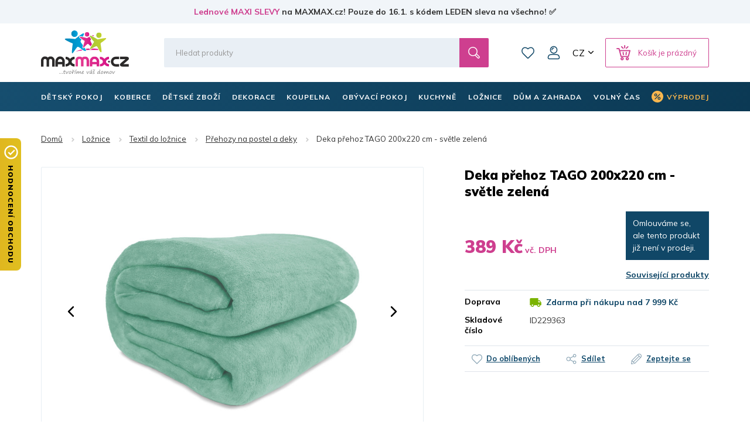

--- FILE ---
content_type: text/html; charset=utf-8
request_url: https://www.maxmax.cz/deka-prehoz-tago-200x220-cm-svetle-zelena.html
body_size: 41346
content:
<!DOCTYPE html><html lang="cs" dir="ltr" class=" " ><head><title>Deka přehoz TAGO 200x220 cm - světle zelená | MAXMAX.cz</title><base href="https://www.maxmax.cz/"/><meta http-equiv="Content-Type" content="text/html; charset=utf-8" data-ca-mode="ultimate"/><meta name="viewport" content="width=device-width, initial-scale=1.0, maximum-scale=1.0, user-scalable=no"/><meta name="description" content="Deka přehoz TAGO Moderní deka kolekce TAGO je elegantním doplňkem, který zútulní každou ložnici i obývací pokoj. Využijete ji jako pohodlnou deku, ale i jako přehoz přes."/><meta name="keywords" content="přehozy na postel, deky do ložnice, ložní textilie, stylové přehozy, měkké deky, ochranné přehozy, dekorační deky, ložnice dekorace"/><link rel="canonical" href="https://www.maxmax.cz/deka-prehoz-tago-200x220-cm-svetle-zelena.html"><link title="Česky" dir="ltr" type="text/html" rel="alternate" hreflang="x-default" href="https://www.maxmax.cz/deka-prehoz-tago-200x220-cm-svetle-zelena.html"><link title="Česky" dir="ltr" type="text/html" rel="alternate" hreflang="cs" href="https://www.maxmax.cz/deka-prehoz-tago-200x220-cm-svetle-zelena.html"><link title="Slovensky" dir="ltr" type="text/html" rel="alternate" hreflang="sk" href="https://www.maxmax.sk/deka-prehoz-tago-200x220-cm-svetlo-zelena.html"><meta property="og:title" content="Deka přehoz TAGO 200x220 cm - světle zelená"><meta property="og:description" content="Deka přehoz TAGO Moderní deka kolekce TAGO je elegantním doplňkem, který zútulní každou ložnici i obývací pokoj. Využijete ji jako pohodlnou deku, ale i jako přehoz přes postel. Díky použitým materiálům je velmi příjemná na dotek, ale i kvalitní a v zimě skvěle zahřeje. Na pohled působí velm..."><meta property="og:url" content="https://www.maxmax.cz/deka-prehoz-tago-200x220-cm-svetle-zelena.html"><meta property="og:image" content="https://www.maxmax.cz/images/detailed/676/deka-prehoz-tago-svetle-zelena_2cjo-ds.jpg"><meta property="og:image:width" content="1386"><meta property="og:image:height" content="1386"><meta property="og:image:alt" content="Deka přehoz TAGO 200x220 cm - světle zelená"><meta property="og:type" content="og:product"><meta property="og:site_name" content="MAXMAX.cz"><meta property="og:locale" content="cs_CZ"><meta prefix="product: http://ogp.me/ns/product#" property="product:price:amount" content="389"><meta prefix="product: http://ogp.me/ns/product#" property="product:price:currency" content="CZK"><meta name="twitter:card" content="summary"><meta name="author" content="CSCart česky | http://www.cs-cart.cz"><link rel="apple-touch-icon" sizes="57x57" href="https://www.maxmax.cz/design/themes/maxmax/media/images/favicon/apple-icon-57x57.png"><link rel="apple-touch-icon" sizes="60x60" href="https://www.maxmax.cz/design/themes/maxmax/media/images/favicon/apple-icon-60x60.png"><link rel="apple-touch-icon" sizes="72x72" href="https://www.maxmax.cz/design/themes/maxmax/media/images/favicon/apple-icon-72x72.png"><link rel="apple-touch-icon" sizes="76x76" href="https://www.maxmax.cz/design/themes/maxmax/media/images/favicon/apple-icon-76x76.png"><link rel="apple-touch-icon" sizes="114x114" href="https://www.maxmax.cz/design/themes/maxmax/media/images/favicon/apple-icon-114x114.png"><link rel="apple-touch-icon" sizes="120x120" href="https://www.maxmax.cz/design/themes/maxmax/media/images/favicon/apple-icon-120x120.png"><link rel="apple-touch-icon" sizes="144x144" href="https://www.maxmax.cz/design/themes/maxmax/media/images/favicon/apple-icon-144x144.png"><link rel="apple-touch-icon" sizes="152x152" href="https://www.maxmax.cz/design/themes/maxmax/media/images/favicon/apple-icon-152x152.png"><link rel="apple-touch-icon" sizes="180x180" href="https://www.maxmax.cz/design/themes/maxmax/media/images/favicon/apple-icon-180x180.png"><link rel="icon" type="image/png" sizes="192x192" href="https://www.maxmax.cz/design/themes/maxmax/media/images/favicon/android-icon-192x192.png"><link rel="icon" type="image/png" sizes="32x32" href="https://www.maxmax.cz/design/themes/maxmax/media/images/favicon/favicon-32x32.png"><link rel="icon" type="image/png" sizes="96x96" href="https://www.maxmax.cz/design/themes/maxmax/media/images/favicon/favicon-96x96.png"><link rel="icon" type="image/png" sizes="16x16" href="https://www.maxmax.cz/design/themes/maxmax/media/images/favicon/favicon-16x16.png"><link rel="manifest" href="https://www.maxmax.cz/design/themes/maxmax/media/images/favicon/manifest.json"><meta name="msapplication-TileColor" content="#104767"><meta name="msapplication-TileImage" content="https://www.maxmax.cz/design/themes/maxmax/media/images/favicon/ms-icon-144x144.png"><meta name="theme-color" content="#104767"><meta name="referrer" content="no-referrer-when-downgrade"><link rel="preconnect" href="https://www.google.com"><link rel="preconnect" href="https://www.gstatic.com" crossorigin><link rel="preconnect" href="https://fonts.googleapis.com"><link rel="preconnect" href="https://fonts.gstatic.com" crossorigin><link href="https://fonts.googleapis.com/css2?family=Mulish:wght@400;700;900&display=fallback" rel="stylesheet"><meta name="facebook-domain-verification" content="w9xsj0d1s1tpywfgjxbg9y9v38gk61"/><link href="https://www.maxmax.cz/images/logos/185/favicon.ico" rel="shortcut icon" type="image/vnd.microsoft.icon"><link type="text/css" rel="stylesheet" href="https://www.maxmax.cz/var/cache/misc/assets/design/themes/maxmax/css/standalone.11727ee10390aa564ce7987ba3327b431768474132.css?1768474132"><noscript><style>img.lazy, .products-scroller .products__item{ opacity: 1 !important; } .tabs__content-outer{ display: block !important; } .tabs__navigation{ display: none !important; }</style></noscript><script  data-no-defer>

(function(w,d,s,l,i){
    w[l]=w[l]||[];
    w[l].push({'gtm.start': new Date().getTime(),event: 'gtm.js'});
    var f=d.getElementsByTagName(s)[0], j=d.createElement(s),dl=l!='dataLayer'?'&l='+l:'';
    j.async=true;j.src='//www.googletagmanager.com/gtm.js?id='+i+dl;f.parentNode.insertBefore(j,f);
})

(window,document,'script','dataLayer','GTM-PB8LGHZ');
</script></head> <body class="dispatch-products-view menu-shown"><noscript><iframe src="//www.googletagmanager.com/ns.html?id=GTM-PB8LGHZ" height="0" width="0" style="display:none;visibility:hidden"></iframe></noscript><div id="sd-ga-data" class="hidden" data-noninteractive-quick-view="true" data-noninteractive-comparison-list="true" data-noninteractive-wishlist="true" data-noninteractive-buy-one-click="true" data-sd-ga-params-name="item_"> </div> <div class="page" id="tygh_container"> <div id="ajax_overlay" class="ty-ajax-overlay"></div> <div id="ajax_loading_box" class="ty-ajax-loading-box"></div> <div class="cm-notification-container notification-container"> </div> <main class="page-container" role="main" id="tygh_main_container"> <div class="header-container"> <section class="top-panel"> <div class=""> <div class="fluid top-line__wrapper-simple"> <div class="container"> <div class="row"> <section class="col-xl-12 top-line" > <div class=""> <div class="wysiwyg-content" ><a title="Lednové MAXI SLEVY | MAXMAX.cz" href="https://www.maxmax.cz/maxi-vyprodej.html">Lednové MAXI SLEVY</a> na MAXMAX.cz! Pouze do 16.1. s kódem LEDEN sleva na všechno! ✅</div> </div> <script  data-no-defer>
        document.body.classList.add('top-line-active');
    </script> </section> </div> </div> </div> <div class="container"> <div class=""> <div class="row"> <section class="col-xl-2 logo__wrapper col-sm-3 col-md-3 hidden-xs" > <div class=""> <div itemscope itemtype="http://schema.org/Organization" class="logo"> <a itemprop="url" href="https://www.maxmax.cz/" title="MAXMAX.cz - tvoříme váš domov | Vše pro moderní bydlení‎" rel="home"> <img itemprop="logo" src="https://www.maxmax.cz/design/themes/maxmax/media/images/svg/logo_1.svg" width="178" height="90" alt=""> <meta itemprop="name" content="MAXMAX.cz, s.r.o."/> </a> </div> </div> </section> <section class="col-xl-10 header-right col-sm-9 col-md-9 hidden-xs" > <div class="row"> <section class="col-xl-10 header-middle" > <div class=" header-search__block"> <div class="header-search"> <form action="https://www.maxmax.cz/" name="search_form" method="get"> <input type="hidden" name="subcats" value="Y"> <input type="hidden" name="pcode_from_q" value="Y"> <input type="hidden" name="pshort" value="Y"> <input type="hidden" name="pfull" value="Y"> <input type="hidden" name="pname" value="Y"> <input type="hidden" name="pkeywords" value="Y"> <input type="hidden" name="search_performed" value="Y"> <div class="header-search__inner"><input type="text" class="form-control" placeholder="Hledat produkty" name="q" value="" id="search_input" title="Hledat produkty"><input type="hidden" name="dispatch" value="products.search"> <span class="input-group-btn"> <button title="Hledání" type="submit" class="btn btn-default"> <i class="glyphicon glyphicon-search"></i> </button> </span></div> </form> </div> </div> <div class=" top-wishlist-block"> <div class="cm-reload" id="wish_list_top"> <a href="https://www.maxmax.cz/index.php?dispatch=wishlist.view" class="header-wishlist__link empty"> <span class="header-wishlist__icon">0</span> Oblíbené </a> </div> </div> <!--fpc_exclude_42_1024--> <div class=" top-my-account"> <div class="header-login"> <div class="dropdown"> <button class="header-login__toggle" data-toggle="dropdown" id="my_account_1024" aria-haspopup="true" aria-expanded="true" > Můj účet </button> <ul class="dropdown-menu dropdown-menu-right header-login__dropdown" aria-labelledby="my_account_1024" id="account_info_1024"> <li> <a class="header-login__title header-login__register" href="https://www.maxmax.cz/index.php?dispatch=profiles.add" rel="nofollow">Vytvořit účet</a> </li> <li> <a href="https://www.maxmax.cz/index.php?dispatch=auth.login_form&amp;return_url=index.php%3Fsl%3Dcs%26dispatch%3Dproducts.view%26product_id%3D229363" data-ca-target-id="login_block1024" data-ca-dialog-class="login-dialog" data-ca-dialog-title="Přihlásit se" class="cm-dialog-opener cm-dialog-auto-size header-login__title header-login__login" rel="nofollow">Přihlásit se</a> </li> </ul> </div> </div> </div> <!--end_fpc_exclude_42_1024--> <div class=" top-currencies"> <div class="dropdown" id="currencies_489"> <button class="btn btn-default dropdown-toggle" type="button" id="languages" data-toggle="dropdown" aria-haspopup="true" aria-expanded="true"> CZ </button> <ul class="dropdown-menu dropdown-menu-right" aria-labelledby="currencies"> <li> <a href="https://www.maxmax.cz/deka-prehoz-tago-200x220-cm-svetle-zelena.html" class="active">CZ</a> </li> <li> <a href="https://www.maxmax.sk/deka-prehoz-tago-200x220-cm-svetlo-zelena.html">SK</a> </li> </ul> </div> </div> <!--fpc_exclude_8_1027--> <div class=" header-cart__block"> <div class="cm-reload dropdown cart-dropdown" id="cart_status_1027"> <a class="btn btn-default dropdown-toggle" href="https://www.maxmax.cz/index.php?dispatch=checkout.cart" id="cart_dropdown_1027" aria-haspopup="true" aria-expanded="true" rel="nofollow"> <span>Košík je prázdný</span> </a> <div aria-labelledby="cart_dropdown_1027" class="cm-cart-content dropdown-menu dropdown-menu-right minicart-products__wrapper cm-cart-content-thumb cm-cart-content-delete"> <div class="buttons text-center text-muted"> <span>Košík je prázdný</span> </div> </div> </div> </div> <!--end_fpc_exclude_8_1027--> </section> </div> </section> </div> <div class="row"> <section class="col-xl-5 col-xs-5 visible-xs" > <div class=""> <div class="logo-xs"> <a href="https://www.maxmax.cz/" title="MAXMAX.cz - tvoříme váš domov | Vše pro moderní bydlení‎" rel="home"> <img src="https://www.maxmax.cz/design/themes/maxmax/media/images/svg/logo_xs_1.svg" width="715" height="155" alt=""> </a> </div> </div> </section> <section class="col-xl-7 col-xs-7 visible-xs" > <!--fpc_exclude_237_1107--> <div class=""> <div class="header-right-xs" id="cart_status_1107"> <a class="header-wishlist-xs" href="https://www.maxmax.cz/index.php?dispatch=wishlist.view" rel="nofollow"> Oblíbené </a> <a class="cart-xs-toggle" href="https://www.maxmax.cz/index.php?dispatch=checkout.cart" rel="nofollow"> Košík </a> <button type="button" class="navbar-toggle" data-toggle="collapse" data-target="#navbar_top" aria-expanded="false"> <span class="icon-bar icon-bar__first"></span> <span class="icon-bar icon-bar__second"></span> <span class="icon-bar icon-bar__third"></span> </button> </div> </div> <!--end_fpc_exclude_237_1107--> </section> </div> <div class="row"> <section class="col-xl-12 search-xs__grid visible-xs" > <div class=""> <div class="header-search-xs"> <form action="https://www.maxmax.cz/" name="search_form_xs" method="get"> <input type="hidden" name="subcats" value="Y"> <input type="hidden" name="pcode_from_q" value="Y"> <input type="hidden" name="pshort" value="Y"> <input type="hidden" name="pfull" value="Y"> <input type="hidden" name="pname" value="Y"> <input type="hidden" name="pkeywords" value="Y"> <input type="hidden" name="search_performed" value="Y"> <div class="header-search-xs__inner"><input type="text" class="form-control" placeholder="Hledat produkty" name="q" value="" id="search_input_xs" title="Hledat produkty"><input type="hidden" name="dispatch" value="products.search"> <span class="input-group-btn"> <button title="Hledání" type="submit" class="btn btn-default"> <i class="glyphicon glyphicon-search"></i> </button> </span></div> </form> </div> </div> </section> </div> </div> </div> </div> </section> <header class="header"> <div class="header-grid"> <div class="container"> <div class=""> <div class="row"> <section class="col-xl-12 top-menu__grid" > <div class=" top-menu__block"> <div id="top-menu"><nav class="navbar has-submenu" role="navigation"><div class="collapse navbar-collapse" id="navbar_top"><ul class="nav navbar-nav"><li class="dropdown " id="menu_cat_1694"><a href="https://www.maxmax.cz/detsky-pokoj/" class="dropdown-toggle"><span>DĚTSKÝ POKOJ</span></a><div class="dropdown-menu"><ul class="dropdown-menu__inner"><li class="category-menu-all visible-xs"><a href="https://www.maxmax.cz/detsky-pokoj/"><span>Zobrazit všechny produkty</span></a></li><li class="dropdown" id="menu_cat_49"><a href="https://www.maxmax.cz/detske-postele/" class="category-menu__image"><div> <img class=" lazy" loading="lazy" alt="Dětské postele MAXMAX.cz" title="Dětské postele MAXMAX.cz" width="100" data-ca-image-width="100" height="100" data-ca-image-height="100" src="https://www.maxmax.cz/images/thumbnails/100/100/detailed/185/detske-postele-maxmax-cz-maxmax-sk.jpg"> </div></a><div class="category-menu__col-content"><a href="https://www.maxmax.cz/detske-postele/" class="category-menu__title"><div class="category-menu__image--xs visible-xs"> <img class=" lazy" loading="lazy" alt="Dětské postele MAXMAX.cz" title="Dětské postele MAXMAX.cz" width="100" data-ca-image-width="100" height="100" data-ca-image-height="100" src="https://www.maxmax.cz/images/thumbnails/100/100/detailed/185/detske-postele-maxmax-cz-maxmax-sk.jpg"> </div><span>Dětské postele</span></a><ul class="dropdown-menu sub-submenu hidden-xs"><li><a href="https://www.maxmax.cz/detske-postele-z-masivu-cs/">Postele z masivu</a></li><li><a href="https://www.maxmax.cz/detske-postele-s-pristylkou/">Postele s přistýlkou</a></li><li><a href="https://www.maxmax.cz/detske-vyvysene-postele/">Vyvýšené postele</a></li><li><a href="https://www.maxmax.cz/detske-postele-patrove/">Patrové postele</a></li><li><a href="https://www.maxmax.cz/detske-obrazkove-postele/">Obrázkové postele</a></li><li><a href="https://www.maxmax.cz/detske-postele/" class="sub-submenu__show-all">Všechny kategorie</a></li></ul></div></li><li class="dropdown" id="menu_cat_404"><a href="https://www.maxmax.cz/inspirace-256-detskych-pokoju/" class="category-menu__image"><div> <img class=" lazy" loading="lazy" alt="Dětské pokojové sestavy MAXMAX.cz" title="Dětské pokojové sestavy MAXMAX.cz" width="100" data-ca-image-width="100" height="100" data-ca-image-height="100" src="https://www.maxmax.cz/images/thumbnails/100/100/detailed/186/kolekce_color_s3ez-i0.jpg"> </div></a><div class="category-menu__col-content"><a href="https://www.maxmax.cz/inspirace-256-detskych-pokoju/" class="category-menu__title"><div class="category-menu__image--xs visible-xs"> <img class=" lazy" loading="lazy" alt="Dětské pokojové sestavy MAXMAX.cz" title="Dětské pokojové sestavy MAXMAX.cz" width="100" data-ca-image-width="100" height="100" data-ca-image-height="100" src="https://www.maxmax.cz/images/thumbnails/100/100/detailed/186/kolekce_color_s3ez-i0.jpg"> </div><span>Dětské pokoje - SESTAVY</span></a><ul class="dropdown-menu sub-submenu hidden-xs"><li><a href="https://www.maxmax.cz/detske-pokoje-pro-holky/">Pokoje pro holky</a></li><li><a href="https://www.maxmax.cz/detske-pokoje-pro-kluky/">Pokoje pro kluky</a></li><li><a href="https://www.maxmax.cz/univerzalni-detske-pokoje/">Univerzální pokoje</a></li><li><a href="https://www.maxmax.cz/pokojove-sestavy-junior/">Pokoje Junior a Student</a></li><li><a href="https://www.maxmax.cz/inspirace-256-detskych-pokoju/" class="sub-submenu__show-all">Všechny kategorie</a></li></ul></div></li><li class="dropdown" id="menu_cat_10387"><a href="https://www.maxmax.cz/detske-matrace/" class="category-menu__image"><div> <img class=" lazy" loading="lazy" alt="Dětské matrace MAXMAX.cz" title="Dětské matrace MAXMAX.cz" width="100" data-ca-image-width="100" height="100" data-ca-image-height="100" src="https://www.maxmax.cz/images/thumbnails/100/100/detailed/677/Untitled-2.jpg"> </div></a><div class="category-menu__col-content"><a href="https://www.maxmax.cz/detske-matrace/" class="category-menu__title"><div class="category-menu__image--xs visible-xs"> <img class=" lazy" loading="lazy" alt="Dětské matrace MAXMAX.cz" title="Dětské matrace MAXMAX.cz" width="100" data-ca-image-width="100" height="100" data-ca-image-height="100" src="https://www.maxmax.cz/images/thumbnails/100/100/detailed/677/Untitled-2.jpg"> </div><span>Matrace</span></a><ul class="dropdown-menu sub-submenu hidden-xs"><li><a href="https://www.maxmax.cz/matrace-120x60-cm-cs/">120x60 cm</a></li><li><a href="https://www.maxmax.cz/matrace-140x70-cm-cs/">140x70 cm</a></li><li><a href="https://www.maxmax.cz/matrace-160x80-cm-cs/">160x80 cm</a></li><li><a href="https://www.maxmax.cz/matrace-180x80-cm-cs/">180x80 cm</a></li><li><a href="https://www.maxmax.cz/matrace-200x90-cm-cs/">200x90 cm</a></li><li><a href="https://www.maxmax.cz/detske-matrace/" class="sub-submenu__show-all">Všechny kategorie</a></li></ul></div></li><li class="dropdown" id="menu_cat_11287"><a href="https://www.maxmax.cz/nabytek-do-detskeho-pokoje/" class="category-menu__image"><div> <img class=" lazy" loading="lazy" alt="Skříně, regály, komody, poličky MAXMAX.cz" title="Skříně, regály, komody, poličky MAXMAX.cz" width="100" data-ca-image-width="100" height="100" data-ca-image-height="100" src="https://www.maxmax.cz/images/thumbnails/100/100/detailed/1020/Detsky_nabytek_MAXMAXcz.jpg"> </div></a><div class="category-menu__col-content"><a href="https://www.maxmax.cz/nabytek-do-detskeho-pokoje/" class="category-menu__title"><div class="category-menu__image--xs visible-xs"> <img class=" lazy" loading="lazy" alt="Skříně, regály, komody, poličky MAXMAX.cz" title="Skříně, regály, komody, poličky MAXMAX.cz" width="100" data-ca-image-width="100" height="100" data-ca-image-height="100" src="https://www.maxmax.cz/images/thumbnails/100/100/detailed/1020/Detsky_nabytek_MAXMAXcz.jpg"> </div><span> Skříně, regály, komody</span></a><ul class="dropdown-menu sub-submenu hidden-xs"><li><a href="https://www.maxmax.cz/detske-skrine/">Skříně</a></li><li><a href="https://www.maxmax.cz/detske-regaly-a-knihovny/">Regály a knihovny</a></li><li><a href="https://www.maxmax.cz/detske-komody/">Komody</a></li><li><a href="https://www.maxmax.cz/detske-nocni-stolky/">Noční stolky</a></li><li><a href="https://www.maxmax.cz/detske-truhly-a-boxy-na-hracky/">Truhly na hračky</a></li><li><a href="https://www.maxmax.cz/nabytek-do-detskeho-pokoje/" class="sub-submenu__show-all">Všechny kategorie</a></li></ul></div></li><li class="dropdown" id="menu_cat_184"><a href="https://www.maxmax.cz/detske-stoly-a-zidle/" class="category-menu__image"><div> <img class=" lazy" loading="lazy" alt="Dětské stoly a židle MAXMAX.cz" title="Dětské stoly a židle MAXMAX.cz" width="100" data-ca-image-width="100" height="100" data-ca-image-height="100" src="https://www.maxmax.cz/images/thumbnails/100/100/detailed/185/Detske_stoly_a_zidle_MAXMAXcz.jpg"> </div></a><div class="category-menu__col-content"><a href="https://www.maxmax.cz/detske-stoly-a-zidle/" class="category-menu__title"><div class="category-menu__image--xs visible-xs"> <img class=" lazy" loading="lazy" alt="Dětské stoly a židle MAXMAX.cz" title="Dětské stoly a židle MAXMAX.cz" width="100" data-ca-image-width="100" height="100" data-ca-image-height="100" src="https://www.maxmax.cz/images/thumbnails/100/100/detailed/185/Detske_stoly_a_zidle_MAXMAXcz.jpg"> </div><span>Stoly a židle</span></a><ul class="dropdown-menu sub-submenu hidden-xs"><li><a href="https://www.maxmax.cz/detske-psaci-a-pc-stoly/">Psací a PC stoly</a></li><li><a href="https://www.maxmax.cz/detske-otocne-zidle/">Otočné židle</a></li><li><a href="https://www.maxmax.cz/herni-zidle-cs/">Herní židle</a></li><li><a href="https://www.maxmax.cz/podlozky-pod-zidle/">Podložky pod židle</a></li><li><a href="https://www.maxmax.cz/detske-stolky-a-zidle-cs/">Stolky a židle</a></li><li><a href="https://www.maxmax.cz/detske-stoly-a-zidle/" class="sub-submenu__show-all">Všechny kategorie</a></li></ul></div></li><li class="dropdown" id="menu_cat_1844"><a href="https://www.maxmax.cz/detska-kresilka-a-pohovky/" class="category-menu__image"><div> <img class=" lazy" loading="lazy" alt="Dětská křesílka a pohovky MAXMAX.cz" title="Dětská křesílka a pohovky MAXMAX.cz" width="100" data-ca-image-width="100" height="100" data-ca-image-height="100" src="https://www.maxmax.cz/images/thumbnails/100/100/detailed/189/detske_kresilko_ruzove_.jpg"> </div></a><div class="category-menu__col-content"><a href="https://www.maxmax.cz/detska-kresilka-a-pohovky/" class="category-menu__title"><div class="category-menu__image--xs visible-xs"> <img class=" lazy" loading="lazy" alt="Dětská křesílka a pohovky MAXMAX.cz" title="Dětská křesílka a pohovky MAXMAX.cz" width="100" data-ca-image-width="100" height="100" data-ca-image-height="100" src="https://www.maxmax.cz/images/thumbnails/100/100/detailed/189/detske_kresilko_ruzove_.jpg"> </div><span>Křesílka a pohovky</span></a><ul class="dropdown-menu sub-submenu hidden-xs"><li><a href="https://www.maxmax.cz/detska-kresilka/">Křesílka</a></li><li><a href="https://www.maxmax.cz/detska-plysova-kresilka/">Plyšová křesílka</a></li><li><a href="https://www.maxmax.cz/detske-pohovky/">Pohovky</a></li><li><a href="https://www.maxmax.cz/houpaci-nabytek/">Houpací nábytek</a></li><li><a href="https://www.maxmax.cz/rozkladaci-kresla/">Rozkládací křesla</a></li><li><a href="https://www.maxmax.cz/detska-kresilka-a-pohovky/" class="sub-submenu__show-all">Všechny kategorie</a></li></ul></div></li><li class="dropdown" id="menu_cat_1696"><a href="https://www.maxmax.cz/koberce-do-detskeho-pokoje/" class="category-menu__image"><div> <img class=" lazy" loading="lazy" alt="Dětské koberce MAXMAX.cz" title="Dětské koberce MAXMAX.cz" width="100" data-ca-image-width="100" height="100" data-ca-image-height="100" src="https://www.maxmax.cz/images/thumbnails/100/100/detailed/185/detske_koberce_klasicke.jpg"> </div></a><div class="category-menu__col-content"><a href="https://www.maxmax.cz/koberce-do-detskeho-pokoje/" class="category-menu__title"><div class="category-menu__image--xs visible-xs"> <img class=" lazy" loading="lazy" alt="Dětské koberce MAXMAX.cz" title="Dětské koberce MAXMAX.cz" width="100" data-ca-image-width="100" height="100" data-ca-image-height="100" src="https://www.maxmax.cz/images/thumbnails/100/100/detailed/185/detske_koberce_klasicke.jpg"> </div><span>Dětské koberce</span></a><ul class="dropdown-menu sub-submenu hidden-xs"><li><a href="https://www.maxmax.cz/detske-koberce-kusove/">Koberce kusové</a></li><li><a href="https://www.maxmax.cz/plysove-koberce-do-detskeho-pokoje/">Plyšové koberce</a></li><li><a href="https://www.maxmax.cz/metrazove-detske-koberce/">Metrážové koberce</a></li><li><a href="https://www.maxmax.cz/kulate-detske-koberce/">Kulaté koberce</a></li><li><a href="https://www.maxmax.cz/penove-puzzle-do-detskeho-pokoje/">Pěnové puzzle</a></li><li><a href="https://www.maxmax.cz/koberce-do-detskeho-pokoje/" class="sub-submenu__show-all">Všechny kategorie</a></li></ul></div></li><li class="dropdown" id="menu_cat_4111"><a href="https://www.maxmax.cz/detske-stany-teepee/" class="category-menu__image"><div> <img class=" lazy" loading="lazy" alt="Dětská teepee, stany a doplňky MAXMAX.cz" title="Dětská teepee, stany a doplňky MAXMAX.cz" width="100" data-ca-image-width="100" height="100" data-ca-image-height="100" src="https://www.maxmax.cz/images/thumbnails/100/100/detailed/271/detske_teepee_mint_.jpg"> </div></a><div class="category-menu__col-content"><a href="https://www.maxmax.cz/detske-stany-teepee/" class="category-menu__title"><div class="category-menu__image--xs visible-xs"> <img class=" lazy" loading="lazy" alt="Dětská teepee, stany a doplňky MAXMAX.cz" title="Dětská teepee, stany a doplňky MAXMAX.cz" width="100" data-ca-image-width="100" height="100" data-ca-image-height="100" src="https://www.maxmax.cz/images/thumbnails/100/100/detailed/271/detske_teepee_mint_.jpg"> </div><span>Teepee, stany a doplňky</span></a><ul class="dropdown-menu sub-submenu hidden-xs"><li><a href="https://www.maxmax.cz/teepee/">Teepee</a></li><li><a href="https://www.maxmax.cz/detske-stany-do-pokojicku/">Stany</a></li><li><a href="https://www.maxmax.cz/kose-na-hracky/">Koše na hračky</a></li><li><a href="https://www.maxmax.cz/detske-tabule/">Tabule</a></li><li><a href="https://www.maxmax.cz/molitanove-bazenky-do-detskeho-pokoje/">Molitanové bazénky</a></li><li><a href="https://www.maxmax.cz/detske-stany-teepee/" class="sub-submenu__show-all">Všechny kategorie</a></li></ul></div></li><li class="dropdown" id="menu_cat_1915"><a href="https://www.maxmax.cz/dekorace-a-osvetleni/" class="category-menu__image"><div> <img class=" lazy" loading="lazy" alt="Dětské dekorace a osvětlení MAXMAX.cz" title="Dětské dekorace a osvětlení MAXMAX.cz" width="100" data-ca-image-width="100" height="100" data-ca-image-height="100" src="https://www.maxmax.cz/images/thumbnails/100/100/detailed/197/samolepky_extra_lame-sw.jpg"> </div></a><div class="category-menu__col-content"><a href="https://www.maxmax.cz/dekorace-a-osvetleni/" class="category-menu__title"><div class="category-menu__image--xs visible-xs"> <img class=" lazy" loading="lazy" alt="Dětské dekorace a osvětlení MAXMAX.cz" title="Dětské dekorace a osvětlení MAXMAX.cz" width="100" data-ca-image-width="100" height="100" data-ca-image-height="100" src="https://www.maxmax.cz/images/thumbnails/100/100/detailed/197/samolepky_extra_lame-sw.jpg"> </div><span>Dekorace a osvětlení</span></a><ul class="dropdown-menu sub-submenu hidden-xs"><li><a href="https://www.maxmax.cz/detske-samolepky/">Samolepky</a></li><li><a href="https://www.maxmax.cz/detske-obrazky/">Obrázky</a></li><li><a href="https://www.maxmax.cz/fotozavesy-do-detskeho-pokoje/">Fotozávěsy</a></li><li><a href="https://www.maxmax.cz/detske-lampy-a-lampicky/">Lampy a lampičky</a></li><li><a href="https://www.maxmax.cz/detska-zrcatka/">Zrcátka</a></li><li><a href="https://www.maxmax.cz/dekorace-a-osvetleni/" class="sub-submenu__show-all">Všechny kategorie</a></li></ul></div></li><li class="dropdown" id="menu_cat_1711"><a href="https://www.maxmax.cz/detsky-textil/" class="category-menu__image"><div> <img class=" lazy" loading="lazy" alt="Dětský textil MAXMAX.cz" title="Dětský textil MAXMAX.cz" width="100" data-ca-image-width="100" height="100" data-ca-image-height="100" src="https://www.maxmax.cz/images/thumbnails/100/100/detailed/185/povlak_elmo_polstare_maxmax.png"> </div></a><div class="category-menu__col-content"><a href="https://www.maxmax.cz/detsky-textil/" class="category-menu__title"><div class="category-menu__image--xs visible-xs"> <img class=" lazy" loading="lazy" alt="Dětský textil MAXMAX.cz" title="Dětský textil MAXMAX.cz" width="100" data-ca-image-width="100" height="100" data-ca-image-height="100" src="https://www.maxmax.cz/images/thumbnails/100/100/detailed/185/povlak_elmo_polstare_maxmax.png"> </div><span>Dětský textil</span></a><ul class="dropdown-menu sub-submenu hidden-xs"><li><a href="https://www.maxmax.cz/povleceni-prosteradla-a-sety-do-postylek/">Povlečení, prostěradla, chrániče</a></li><li><a href="https://www.maxmax.cz/polstare-pro-deti/">Polštáře</a></li><li><a href="https://www.maxmax.cz/periny-vyplne-cs/">Výplně - peřiny, polštáře</a></li><li><a href="https://www.maxmax.cz/ulozny-prostor-na-hracky/">Koše na hračky</a></li><li><a href="https://www.maxmax.cz/fusaky-do-kocarku/">Fusaky</a></li><li><a href="https://www.maxmax.cz/detsky-textil/" class="sub-submenu__show-all">Všechny kategorie</a></li></ul></div></li> </ul></div></li><li class="dropdown " id="menu_cat_407"><a href="https://www.maxmax.cz/koberce/" class="dropdown-toggle"><span>KOBERCE</span></a><div class="dropdown-menu"><ul class="dropdown-menu__inner"><li class="category-menu-all visible-xs"><a href="https://www.maxmax.cz/koberce/"><span>Zobrazit všechny produkty</span></a></li><li class="dropdown" id="menu_cat_33"><a href="https://www.maxmax.cz/detske-koberce/" class="category-menu__image"><div> <img class=" lazy" loading="lazy" alt="Dětské koberce MAXMAX.cz" title="Dětské koberce MAXMAX.cz" width="100" data-ca-image-width="100" height="100" data-ca-image-height="100" src="https://www.maxmax.cz/images/thumbnails/100/100/detailed/27/detske_koberce_klasicke.jpg"> </div></a><div class="category-menu__col-content"><a href="https://www.maxmax.cz/detske-koberce/" class="category-menu__title"><div class="category-menu__image--xs visible-xs"> <img class=" lazy" loading="lazy" alt="Dětské koberce MAXMAX.cz" title="Dětské koberce MAXMAX.cz" width="100" data-ca-image-width="100" height="100" data-ca-image-height="100" src="https://www.maxmax.cz/images/thumbnails/100/100/detailed/27/detske_koberce_klasicke.jpg"> </div><span>Dětské koberce</span></a><ul class="dropdown-menu sub-submenu hidden-xs"><li><a href="https://www.maxmax.cz/kusove-detske-koberce-cs/">Kusové koberce</a></li><li><a href="https://www.maxmax.cz/plysove-koberce-pro-deti/">Plyšové koberce</a></li><li><a href="https://www.maxmax.cz/detske-metrazove-koberce/">Metrážové koberce</a></li><li><a href="https://www.maxmax.cz/detske-koberce-kulate/">Kulaté koberce</a></li><li><a href="https://www.maxmax.cz/detske-penove-puzzle/">Pěnové puzzle</a></li><li><a href="https://www.maxmax.cz/detske-koberce/" class="sub-submenu__show-all">Všechny kategorie</a></li></ul></div></li><li class="dropdown" id="menu_cat_11377"><a href="https://www.maxmax.cz/koberce-s-vysokym-vlasem-cs/" class="category-menu__image"><div> <img class=" lazy" loading="lazy" alt="Koberce s vysokým vlasem MAXMAX.cz" title="Koberce s vysokým vlasem MAXMAX.cz" width="100" data-ca-image-width="100" height="100" data-ca-image-height="100" src="https://www.maxmax.cz/images/thumbnails/100/100/detailed/1066/plysove-koberce-maxmax.jpg"> </div></a><div class="category-menu__col-content"><a href="https://www.maxmax.cz/koberce-s-vysokym-vlasem-cs/" class="category-menu__title"><div class="category-menu__image--xs visible-xs"> <img class=" lazy" loading="lazy" alt="Koberce s vysokým vlasem MAXMAX.cz" title="Koberce s vysokým vlasem MAXMAX.cz" width="100" data-ca-image-width="100" height="100" data-ca-image-height="100" src="https://www.maxmax.cz/images/thumbnails/100/100/detailed/1066/plysove-koberce-maxmax.jpg"> </div><span>Koberce s vysokým vlasem</span></a><ul class="dropdown-menu sub-submenu hidden-xs"><li><a href="https://www.maxmax.cz/plysove-koberce-cs-2/">Plyšové koberce</a></li><li><a href="https://www.maxmax.cz/koberce-shaggy/">Shaggy koberce</a></li><li><a href="https://www.maxmax.cz/kozesinove-koberce/">Kožešinové koberce</a></li><li><a href="https://www.maxmax.cz/koberce-s-vysokym-vlasem-cs/" class="sub-submenu__show-all">Všechny kategorie</a></li></ul></div></li><li class="dropdown" id="menu_cat_235"><a href="https://www.maxmax.cz/moderni-koberce-cs/" class="category-menu__image"><div> <img class=" lazy" loading="lazy" alt="Moderní koberce MAXMAX.cz" title="Moderní koberce MAXMAX.cz" width="100" data-ca-image-width="100" height="100" data-ca-image-height="100" src="https://www.maxmax.cz/images/thumbnails/100/100/detailed/66/Moderni_koberce_MAXMAXcz.jpg"> </div></a><div class="category-menu__col-content"><a href="https://www.maxmax.cz/moderni-koberce-cs/" class="category-menu__title"><div class="category-menu__image--xs visible-xs"> <img class=" lazy" loading="lazy" alt="Moderní koberce MAXMAX.cz" title="Moderní koberce MAXMAX.cz" width="100" data-ca-image-width="100" height="100" data-ca-image-height="100" src="https://www.maxmax.cz/images/thumbnails/100/100/detailed/66/Moderni_koberce_MAXMAXcz.jpg"> </div><span>Moderní koberce</span></a><ul class="dropdown-menu sub-submenu hidden-xs"><li><a href="https://www.maxmax.cz/jednobarevne-koberce/">Jednobarevné koberce</a></li><li><a href="https://www.maxmax.cz/kusove-koberce/">Moderní koberce se vzorem</a></li><li><a href="https://www.maxmax.cz/tradicni-koberce/">Tradiční koberce</a></li><li><a href="https://www.maxmax.cz/moderni-kulate-koberce/">Kulaté koberce</a></li><li><a href="https://www.maxmax.cz/koberce-do-kuchyne/">Koberce do kuchyně</a></li><li><a href="https://www.maxmax.cz/moderni-koberce-cs/" class="sub-submenu__show-all">Všechny kategorie</a></li></ul></div></li><li class="dropdown" id="menu_cat_1677"><a href="https://www.maxmax.cz/behouny/" class="category-menu__image"><div> <img class=" lazy" loading="lazy" alt="Běhouny MAXMAX.cz" title="Běhouny MAXMAX.cz" width="100" data-ca-image-width="100" height="100" data-ca-image-height="100" src="https://www.maxmax.cz/images/thumbnails/100/100/detailed/185/Behouny_koberce_MAXMAXcz.jpg"> </div></a><div class="category-menu__col-content"><a href="https://www.maxmax.cz/behouny/" class="category-menu__title"><div class="category-menu__image--xs visible-xs"> <img class=" lazy" loading="lazy" alt="Běhouny MAXMAX.cz" title="Běhouny MAXMAX.cz" width="100" data-ca-image-width="100" height="100" data-ca-image-height="100" src="https://www.maxmax.cz/images/thumbnails/100/100/detailed/185/Behouny_koberce_MAXMAXcz.jpg"> </div><span>Běhouny</span></a><ul class="dropdown-menu sub-submenu hidden-xs"><li><a href="https://www.maxmax.cz/moderni-behouny/">Moderní běhouny</a></li><li><a href="https://www.maxmax.cz/tradicni-a-orientalni-behouny-cs/">Tradiční běhouny</a></li><li><a href="https://www.maxmax.cz/behouny-do-kuchyne-cs/">Běhouny do kuchyně</a></li><li><a href="https://www.maxmax.cz/behouny/" class="sub-submenu__show-all">Všechny kategorie</a></li></ul></div></li><li class="dropdown" id="menu_cat_11357"><a href="https://www.maxmax.cz/venkovni-koberce-a-rohozky/" class="category-menu__image"><div> <img class=" lazy" loading="lazy" alt="Venkovní koberce a rohožky MAXMAX.cz" title="Venkovní koberce a rohožky MAXMAX.cz" width="100" data-ca-image-width="100" height="100" data-ca-image-height="100" src="https://www.maxmax.cz/images/thumbnails/100/100/detailed/1032/venkovni_koberce.jpg"> </div></a><div class="category-menu__col-content"><a href="https://www.maxmax.cz/venkovni-koberce-a-rohozky/" class="category-menu__title"><div class="category-menu__image--xs visible-xs"> <img class=" lazy" loading="lazy" alt="Venkovní koberce a rohožky MAXMAX.cz" title="Venkovní koberce a rohožky MAXMAX.cz" width="100" data-ca-image-width="100" height="100" data-ca-image-height="100" src="https://www.maxmax.cz/images/thumbnails/100/100/detailed/1032/venkovni_koberce.jpg"> </div><span>Venkovní koberce a rohožky</span></a><ul class="dropdown-menu sub-submenu hidden-xs"><li><a href="https://www.maxmax.cz/venkovni-koberce-cs/">Venkovní koberce</a></li><li><a href="https://www.maxmax.cz/vstupni-rohoze/">Rohože</a></li><li><a href="https://www.maxmax.cz/venkovni-koberce-a-rohozky/" class="sub-submenu__show-all">Všechny kategorie</a></li></ul></div></li><li id="menu_cat_411"><a href="https://www.maxmax.cz/protiskluzove-podlozky/" class="category-menu__image"><div> <img class=" lazy" loading="lazy" alt="Protiskluzové podložky MAXMAX.cz" title="Protiskluzové podložky MAXMAX.cz" width="100" data-ca-image-width="100" height="100" data-ca-image-height="100" src="https://www.maxmax.cz/images/thumbnails/100/100/detailed/185/protiskluzove_podlozky.jpg"> </div></a><div class="category-menu__col-content"><a href="https://www.maxmax.cz/protiskluzove-podlozky/" class="category-menu__title"><div class="category-menu__image--xs visible-xs"> <img class=" lazy" loading="lazy" alt="Protiskluzové podložky MAXMAX.cz" title="Protiskluzové podložky MAXMAX.cz" width="100" data-ca-image-width="100" height="100" data-ca-image-height="100" src="https://www.maxmax.cz/images/thumbnails/100/100/detailed/185/protiskluzove_podlozky.jpg"> </div><span>Protiskluzové podložky</span></a></div></li><li id="menu_cat_11773"><a href="https://www.maxmax.cz/doplnky-ke-kobercum/" class="category-menu__image"><div> <img class=" lazy" loading="lazy" alt="Doplňky ke kobercům | MAXMAX.cz" title="Doplňky ke kobercům | MAXMAX.cz" width="100" data-ca-image-width="100" height="100" data-ca-image-height="100" src="https://www.maxmax.cz/images/thumbnails/100/100/detailed/1605/Cistic-kobercu-MAXMAXcz.webp"> </div></a><div class="category-menu__col-content"><a href="https://www.maxmax.cz/doplnky-ke-kobercum/" class="category-menu__title"><div class="category-menu__image--xs visible-xs"> <img class=" lazy" loading="lazy" alt="Doplňky ke kobercům | MAXMAX.cz" title="Doplňky ke kobercům | MAXMAX.cz" width="100" data-ca-image-width="100" height="100" data-ca-image-height="100" src="https://www.maxmax.cz/images/thumbnails/100/100/detailed/1605/Cistic-kobercu-MAXMAXcz.webp"> </div><span>Doplňky ke kobercům</span></a></div></li><li id="menu_cat_5550"><a href="https://www.maxmax.cz/vyprodej-kobercu-cs/" class="category-menu__image"><div> <img class=" lazy" loading="lazy" alt="Výprodej koberců MAXMAX.cz" title="Výprodej koberců MAXMAX.cz" width="100" data-ca-image-width="100" height="100" data-ca-image-height="100" src="https://www.maxmax.cz/images/thumbnails/100/100/detailed/376/vyprodej_lpua-bk.jpg"> </div></a><div class="category-menu__col-content"><a href="https://www.maxmax.cz/vyprodej-kobercu-cs/" class="category-menu__title"><div class="category-menu__image--xs visible-xs"> <img class=" lazy" loading="lazy" alt="Výprodej koberců MAXMAX.cz" title="Výprodej koberců MAXMAX.cz" width="100" data-ca-image-width="100" height="100" data-ca-image-height="100" src="https://www.maxmax.cz/images/thumbnails/100/100/detailed/376/vyprodej_lpua-bk.jpg"> </div><span>Výprodej</span></a></div></li> </ul></div></li><li class="dropdown " id="menu_cat_7107"><a href="https://www.maxmax.cz/detske-zbozi-cs/" class="dropdown-toggle"><span>DĚTSKÉ ZBOŽÍ</span></a><div class="dropdown-menu"><ul class="dropdown-menu__inner"><li class="category-menu-all visible-xs"><a href="https://www.maxmax.cz/detske-zbozi-cs/"><span>Zobrazit všechny produkty</span></a></li><li class="dropdown" id="menu_cat_11226"><a href="https://www.maxmax.cz/detske-stany-a-teepee/" class="category-menu__image"><div> <img class=" lazy" loading="lazy" alt="Dětské stany Teepee MAXMAX.cz" title="Dětské stany Teepee MAXMAX.cz" width="100" data-ca-image-width="100" height="100" data-ca-image-height="100" src="https://www.maxmax.cz/images/thumbnails/100/100/detailed/967/detske_teepee_mint_.jpg"> </div></a><div class="category-menu__col-content"><a href="https://www.maxmax.cz/detske-stany-a-teepee/" class="category-menu__title"><div class="category-menu__image--xs visible-xs"> <img class=" lazy" loading="lazy" alt="Dětské stany Teepee MAXMAX.cz" title="Dětské stany Teepee MAXMAX.cz" width="100" data-ca-image-width="100" height="100" data-ca-image-height="100" src="https://www.maxmax.cz/images/thumbnails/100/100/detailed/967/detske_teepee_mint_.jpg"> </div><span>Teepee a stany</span></a><ul class="dropdown-menu sub-submenu hidden-xs"><li><a href="https://www.maxmax.cz/teepee-cs/">Teepee</a></li><li><a href="https://www.maxmax.cz/detske-stany/">Stany</a></li><li><a href="https://www.maxmax.cz/prakticke-kose-na-hracky/">Koše na hračky</a></li><li><a href="https://www.maxmax.cz/girlandy/">Girlandy</a></li><li><a href="https://www.maxmax.cz/stabilizatory-cs/">Stabilizátory</a></li><li><a href="https://www.maxmax.cz/detske-stany-a-teepee/" class="sub-submenu__show-all">Všechny kategorie</a></li></ul></div></li><li class="dropdown" id="menu_cat_11398"><a href="https://www.maxmax.cz/vybava-pro-miminka/" class="category-menu__image"><div> <img class=" lazy" loading="lazy" alt="Výbava pro miminka MAXMAX.cz" title="Výbava pro miminka MAXMAX.cz" width="100" data-ca-image-width="100" height="100" data-ca-image-height="100" src="https://www.maxmax.cz/images/thumbnails/100/100/detailed/1117/ZAVINOVACKY.jpg"> </div></a><div class="category-menu__col-content"><a href="https://www.maxmax.cz/vybava-pro-miminka/" class="category-menu__title"><div class="category-menu__image--xs visible-xs"> <img class=" lazy" loading="lazy" alt="Výbava pro miminka MAXMAX.cz" title="Výbava pro miminka MAXMAX.cz" width="100" data-ca-image-width="100" height="100" data-ca-image-height="100" src="https://www.maxmax.cz/images/thumbnails/100/100/detailed/1117/ZAVINOVACKY.jpg"> </div><span>Výbava pro miminka</span></a><ul class="dropdown-menu sub-submenu hidden-xs"><li><a href="https://www.maxmax.cz/sety-do-postylek-cs-6/">Hnízdečka a sety</a></li><li><a href="https://www.maxmax.cz/zavinovacky/">Zavinovačky</a></li><li><a href="https://www.maxmax.cz/deky-pro-deti/">Dětské deky</a></li><li><a href="https://www.maxmax.cz/muselinove-pleny/">Mušelínové pleny</a></li><li><a href="https://www.maxmax.cz/kapsare-na-postylku/">Kapsáře na postýlku</a></li><li><a href="https://www.maxmax.cz/vybava-pro-miminka/" class="sub-submenu__show-all">Všechny kategorie</a></li></ul></div></li><li class="dropdown" id="menu_cat_10357"><a href="https://www.maxmax.cz/zabrany-a-doplnky-k-postelim-cs/" class="category-menu__image"><div> <img class=" lazy" loading="lazy" alt="Zábrany a chrániče k postelím MAXMAX.cz" title="Zábrany a chrániče k postelím MAXMAX.cz" width="100" data-ca-image-width="100" height="100" data-ca-image-height="100" src="https://www.maxmax.cz/images/thumbnails/100/100/detailed/666/zabrany-chranice-a-mantinely-k-detskym-postelim.jpg"> </div></a><div class="category-menu__col-content"><a href="https://www.maxmax.cz/zabrany-a-doplnky-k-postelim-cs/" class="category-menu__title"><div class="category-menu__image--xs visible-xs"> <img class=" lazy" loading="lazy" alt="Zábrany a chrániče k postelím MAXMAX.cz" title="Zábrany a chrániče k postelím MAXMAX.cz" width="100" data-ca-image-width="100" height="100" data-ca-image-height="100" src="https://www.maxmax.cz/images/thumbnails/100/100/detailed/666/zabrany-chranice-a-mantinely-k-detskym-postelim.jpg"> </div><span>Zábrany a chrániče k postelím</span></a><ul class="dropdown-menu sub-submenu hidden-xs"><li><a href="https://www.maxmax.cz/pevne-zabrany/">Pevné zábrany</a></li><li><a href="https://www.maxmax.cz/textilni-chranice-a-copy/">Textilní chrániče a copy</a></li><li><a href="https://www.maxmax.cz/zabrany-a-doplnky-k-postelim-cs/" class="sub-submenu__show-all">Všechny kategorie</a></li></ul></div></li><li class="dropdown" id="menu_cat_11485"><a href="https://www.maxmax.cz/zavesne-houpacky-a-vaky/" class="category-menu__image"><div> <img class=" lazy" loading="lazy" alt="Houpačky, vaky, skluzavky MAXMAX.cz" title="Houpačky, vaky, skluzavky MAXMAX.cz" width="100" data-ca-image-width="100" height="100" data-ca-image-height="100" src="https://www.maxmax.cz/images/thumbnails/100/100/detailed/1131/Detske_houpacky_MAXMAXcz.jpg"> </div></a><div class="category-menu__col-content"><a href="https://www.maxmax.cz/zavesne-houpacky-a-vaky/" class="category-menu__title"><div class="category-menu__image--xs visible-xs"> <img class=" lazy" loading="lazy" alt="Houpačky, vaky, skluzavky MAXMAX.cz" title="Houpačky, vaky, skluzavky MAXMAX.cz" width="100" data-ca-image-width="100" height="100" data-ca-image-height="100" src="https://www.maxmax.cz/images/thumbnails/100/100/detailed/1131/Detske_houpacky_MAXMAXcz.jpg"> </div><span>Houpačky, vaky, skluzavky</span></a><ul class="dropdown-menu sub-submenu hidden-xs"><li><a href="https://www.maxmax.cz/houpacky-cs/">Houpačky</a></li><li><a href="https://www.maxmax.cz/zavesne-houpaci-vaky/">Vaky</a></li><li><a href="https://www.maxmax.cz/detske-skluzavky-do-bytu/">Skluzavky</a></li><li><a href="https://www.maxmax.cz/zavesne-houpacky-a-vaky/" class="sub-submenu__show-all">Všechny kategorie</a></li></ul></div></li><li class="dropdown" id="menu_cat_1702"><a href="https://www.maxmax.cz/hracky-a-plysaci/" class="category-menu__image"><div> <img class=" lazy" loading="lazy" alt="Hračky a stavebnice MAXMAX.cz" title="Hračky a stavebnice MAXMAX.cz" width="100" data-ca-image-width="100" height="100" data-ca-image-height="100" src="https://www.maxmax.cz/images/thumbnails/100/100/detailed/185/stavebnice-maxmaxcz.jpg"> </div></a><div class="category-menu__col-content"><a href="https://www.maxmax.cz/hracky-a-plysaci/" class="category-menu__title"><div class="category-menu__image--xs visible-xs"> <img class=" lazy" loading="lazy" alt="Hračky a stavebnice MAXMAX.cz" title="Hračky a stavebnice MAXMAX.cz" width="100" data-ca-image-width="100" height="100" data-ca-image-height="100" src="https://www.maxmax.cz/images/thumbnails/100/100/detailed/185/stavebnice-maxmaxcz.jpg"> </div><span>Hračky a stavebnice</span></a><ul class="dropdown-menu sub-submenu hidden-xs"><li><a href="https://www.maxmax.cz/plysove-hracky/">Plyšové hračky</a></li><li><a href="https://www.maxmax.cz/figurky-zviratka-a-prislusenstvi/">Figurky a zvířátka</a></li><li><a href="https://www.maxmax.cz/detske-puzzle-cs-4/">Puzzle</a></li><li><a href="https://www.maxmax.cz/detske-molitanove-bazenky/">Molitanové bazénky</a></li><li><a href="https://www.maxmax.cz/pexetrio/">Pexetrio</a></li><li><a href="https://www.maxmax.cz/hracky-a-plysaci/" class="sub-submenu__show-all">Všechny kategorie</a></li></ul></div></li><li class="dropdown" id="menu_cat_11171"><a href="https://www.maxmax.cz/skolni-potreby/" class="category-menu__image"><div> <img class=" lazy" loading="lazy" alt="Školní potřeby MAXMAX.cz" title="Školní potřeby MAXMAX.cz" width="100" data-ca-image-width="100" height="100" data-ca-image-height="100" src="https://www.maxmax.cz/images/thumbnails/100/100/detailed/805/skolni-potreby.JPG"> </div></a><div class="category-menu__col-content"><a href="https://www.maxmax.cz/skolni-potreby/" class="category-menu__title"><div class="category-menu__image--xs visible-xs"> <img class=" lazy" loading="lazy" alt="Školní potřeby MAXMAX.cz" title="Školní potřeby MAXMAX.cz" width="100" data-ca-image-width="100" height="100" data-ca-image-height="100" src="https://www.maxmax.cz/images/thumbnails/100/100/detailed/805/skolni-potreby.JPG"> </div><span>Školní potřeby</span></a><ul class="dropdown-menu sub-submenu hidden-xs"><li><a href="https://www.maxmax.cz/tasky-a-batohy/">Tašky a batohy</a></li><li><a href="https://www.maxmax.cz/skolni-penaly/">Penály</a></li><li><a href="https://www.maxmax.cz/psaci-potreby/">Psací potřeby</a></li><li><a href="https://www.maxmax.cz/bloky-a-diare/">Bloky a diáře</a></li><li><a href="https://www.maxmax.cz/lahve-na-piti/">Láhve na pití</a></li><li><a href="https://www.maxmax.cz/skolni-potreby/" class="sub-submenu__show-all">Všechny kategorie</a></li></ul></div></li><li class="dropdown" id="menu_cat_7598"><a href="https://www.maxmax.cz/detske-podlozky-na-hrani/" class="category-menu__image"><div> <img class=" lazy" loading="lazy" alt="Dětské podložky na hraní MAXMAX.cz" title="Dětské podložky na hraní MAXMAX.cz" width="100" data-ca-image-width="100" height="100" data-ca-image-height="100" src="https://www.maxmax.cz/images/thumbnails/100/100/detailed/406/detske-podlozky-na-hrani-maxmax.png"> </div></a><div class="category-menu__col-content"><a href="https://www.maxmax.cz/detske-podlozky-na-hrani/" class="category-menu__title"><div class="category-menu__image--xs visible-xs"> <img class=" lazy" loading="lazy" alt="Dětské podložky na hraní MAXMAX.cz" title="Dětské podložky na hraní MAXMAX.cz" width="100" data-ca-image-width="100" height="100" data-ca-image-height="100" src="https://www.maxmax.cz/images/thumbnails/100/100/detailed/406/detske-podlozky-na-hrani-maxmax.png"> </div><span>Podložky na hraní</span></a><ul class="dropdown-menu sub-submenu hidden-xs"><li><a href="https://www.maxmax.cz/penove-podlozky-na-hrani/">Pěnové podložky</a></li><li><a href="https://www.maxmax.cz/hraci-deky-a-podlozky/">Hrací deky</a></li><li><a href="https://www.maxmax.cz/detske-podlozky-na-hrani/" class="sub-submenu__show-all">Všechny kategorie</a></li></ul></div></li><li class="dropdown" id="menu_cat_7646"><a href="https://www.maxmax.cz/kolobezky-a-odrazedla/" class="category-menu__image"><div> <img class=" lazy" loading="lazy" alt="Dětská vozítka a chodítka MAXMAX.cz" title="Dětská vozítka a chodítka MAXMAX.cz" width="100" data-ca-image-width="100" height="100" data-ca-image-height="100" src="https://www.maxmax.cz/images/thumbnails/100/100/detailed/407/kolobezky-a-odrazedla-maxmax.jpg"> </div></a><div class="category-menu__col-content"><a href="https://www.maxmax.cz/kolobezky-a-odrazedla/" class="category-menu__title"><div class="category-menu__image--xs visible-xs"> <img class=" lazy" loading="lazy" alt="Dětská vozítka a chodítka MAXMAX.cz" title="Dětská vozítka a chodítka MAXMAX.cz" width="100" data-ca-image-width="100" height="100" data-ca-image-height="100" src="https://www.maxmax.cz/images/thumbnails/100/100/detailed/407/kolobezky-a-odrazedla-maxmax.jpg"> </div><span>Vozítka a chodítka</span></a><ul class="dropdown-menu sub-submenu hidden-xs"><li><a href="https://www.maxmax.cz/kolobezky-pro-deti/">Koloběžky</a></li><li><a href="https://www.maxmax.cz/odrazedla-pro-deti/">Odrážedla</a></li><li><a href="https://www.maxmax.cz/trikolky-pro-deti/">Tříkolky</a></li><li><a href="https://www.maxmax.cz/detska-kola/">Kola</a></li><li><a href="https://www.maxmax.cz/choditka-pro-deti/">Chodítka</a></li><li><a href="https://www.maxmax.cz/kolobezky-a-odrazedla/" class="sub-submenu__show-all">Všechny kategorie</a></li></ul></div></li> </ul></div></li><li class="dropdown " id="menu_cat_147"><a href="https://www.maxmax.cz/dekorace/" class="dropdown-toggle"><span>DEKORACE</span></a><div class="dropdown-menu"><ul class="dropdown-menu__inner"><li class="category-menu-all visible-xs"><a href="https://www.maxmax.cz/dekorace/"><span>Zobrazit všechny produkty</span></a></li><li class="dropdown" id="menu_cat_11413"><a href="https://www.maxmax.cz/samolepky-na-zed-cs/" class="category-menu__image"><div> <img class=" lazy" loading="lazy" alt="Samolepky na zeď MAXMAX.cz" title="Samolepky na zeď MAXMAX.cz" width="100" data-ca-image-width="100" height="100" data-ca-image-height="100" src="https://www.maxmax.cz/images/thumbnails/100/100/detailed/1120/Samolepky_na_zed_MAXMAXcz.jpg"> </div></a><div class="category-menu__col-content"><a href="https://www.maxmax.cz/samolepky-na-zed-cs/" class="category-menu__title"><div class="category-menu__image--xs visible-xs"> <img class=" lazy" loading="lazy" alt="Samolepky na zeď MAXMAX.cz" title="Samolepky na zeď MAXMAX.cz" width="100" data-ca-image-width="100" height="100" data-ca-image-height="100" src="https://www.maxmax.cz/images/thumbnails/100/100/detailed/1120/Samolepky_na_zed_MAXMAXcz.jpg"> </div><span>Samolepky na zeď</span></a><ul class="dropdown-menu sub-submenu hidden-xs"><li><a href="https://www.maxmax.cz/detske-samolepky-na-zed/">Dětské samolepky</a></li><li><a href="https://www.maxmax.cz/moderni-samolepky-cs/">Moderní samolepky</a></li><li><a href="https://www.maxmax.cz/samolepky-na-zed-cs/" class="sub-submenu__show-all">Všechny kategorie</a></li></ul></div></li><li class="dropdown" id="menu_cat_11565"><a href="https://www.maxmax.cz/fototapety/" class="category-menu__image"><div> <img class=" lazy" loading="lazy" alt="Fototapety MAXMAX.cz" title="Fototapety MAXMAX.cz" width="100" data-ca-image-width="100" height="100" data-ca-image-height="100" src="https://www.maxmax.cz/images/thumbnails/100/100/detailed/1140/Detske_fototapety_na_zed_MAXMAXcz.jpg"> </div></a><div class="category-menu__col-content"><a href="https://www.maxmax.cz/fototapety/" class="category-menu__title"><div class="category-menu__image--xs visible-xs"> <img class=" lazy" loading="lazy" alt="Fototapety MAXMAX.cz" title="Fototapety MAXMAX.cz" width="100" data-ca-image-width="100" height="100" data-ca-image-height="100" src="https://www.maxmax.cz/images/thumbnails/100/100/detailed/1140/Detske_fototapety_na_zed_MAXMAXcz.jpg"> </div><span>Fototapety</span></a><ul class="dropdown-menu sub-submenu hidden-xs"><li><a href="https://www.maxmax.cz/detske-tapety-cs/">Dětské fototapety</a></li><li><a href="https://www.maxmax.cz/moderni-tapety/">Moderní fototapety</a></li><li><a href="https://www.maxmax.cz/fototapety/" class="sub-submenu__show-all">Všechny kategorie</a></li></ul></div></li><li class="dropdown" id="menu_cat_11415"><a href="https://www.maxmax.cz/obrazy-a-obrazky-na-zed/" class="category-menu__image"><div> <img class=" lazy" loading="lazy" alt="Obrazy a obrázky na zeď MAXMAX.cz" title="Obrazy a obrázky na zeď MAXMAX.cz" width="100" data-ca-image-width="100" height="100" data-ca-image-height="100" src="https://www.maxmax.cz/images/thumbnails/100/100/detailed/1120/fotoobrazy_na_miru.jpg"> </div></a><div class="category-menu__col-content"><a href="https://www.maxmax.cz/obrazy-a-obrazky-na-zed/" class="category-menu__title"><div class="category-menu__image--xs visible-xs"> <img class=" lazy" loading="lazy" alt="Obrazy a obrázky na zeď MAXMAX.cz" title="Obrazy a obrázky na zeď MAXMAX.cz" width="100" data-ca-image-width="100" height="100" data-ca-image-height="100" src="https://www.maxmax.cz/images/thumbnails/100/100/detailed/1120/fotoobrazy_na_miru.jpg"> </div><span>Obrazy a obrázky</span></a><ul class="dropdown-menu sub-submenu hidden-xs"><li><a href="https://www.maxmax.cz/detske-obrazky-cs-2/">Dětské obrázky</a></li><li><a href="https://www.maxmax.cz/moderni-obrazy-cs/">Moderní obrazy</a></li><li><a href="https://www.maxmax.cz/obrazy-a-obrazky-na-zed/" class="sub-submenu__show-all">Všechny kategorie</a></li></ul></div></li><li class="dropdown" id="menu_cat_11429"><a href="https://www.maxmax.cz/textilni-dekorace/" class="category-menu__image"><div> <img class=" lazy" loading="lazy" alt="Textilní dekorace MAXMAX.cz" title="Textilní dekorace MAXMAX.cz" width="100" data-ca-image-width="100" height="100" data-ca-image-height="100" src="https://www.maxmax.cz/images/thumbnails/100/100/detailed/1120/polstare.jpg"> </div></a><div class="category-menu__col-content"><a href="https://www.maxmax.cz/textilni-dekorace/" class="category-menu__title"><div class="category-menu__image--xs visible-xs"> <img class=" lazy" loading="lazy" alt="Textilní dekorace MAXMAX.cz" title="Textilní dekorace MAXMAX.cz" width="100" data-ca-image-width="100" height="100" data-ca-image-height="100" src="https://www.maxmax.cz/images/thumbnails/100/100/detailed/1120/polstare.jpg"> </div><span>Textilní dekorace</span></a><ul class="dropdown-menu sub-submenu hidden-xs"><li><a href="https://www.maxmax.cz/dekoracni-polstare/">Polštáře</a></li><li><a href="https://www.maxmax.cz/zavesy/">Závěsy</a></li><li><a href="https://www.maxmax.cz/prehozy-a-deky/">Přehozy a deky</a></li><li><a href="https://www.maxmax.cz/textilni-dekorace/" class="sub-submenu__show-all">Všechny kategorie</a></li></ul></div></li><li class="dropdown" id="menu_cat_11465"><a href="https://www.maxmax.cz/zrcadla-a-zrcatka/" class="category-menu__image"><div> <img class=" lazy" loading="lazy" alt="Zrcadla a zrcátka MAXMAX.cz" title="Zrcadla a zrcátka MAXMAX.cz" width="100" data-ca-image-width="100" height="100" data-ca-image-height="100" src="https://www.maxmax.cz/images/thumbnails/100/100/detailed/1120/Zrcadla_zrcatka_MAXMAXcz.jpg"> </div></a><div class="category-menu__col-content"><a href="https://www.maxmax.cz/zrcadla-a-zrcatka/" class="category-menu__title"><div class="category-menu__image--xs visible-xs"> <img class=" lazy" loading="lazy" alt="Zrcadla a zrcátka MAXMAX.cz" title="Zrcadla a zrcátka MAXMAX.cz" width="100" data-ca-image-width="100" height="100" data-ca-image-height="100" src="https://www.maxmax.cz/images/thumbnails/100/100/detailed/1120/Zrcadla_zrcatka_MAXMAXcz.jpg"> </div><span>Zrcadla a zrcátka</span></a><ul class="dropdown-menu sub-submenu hidden-xs"><li><a href="https://www.maxmax.cz/zrcadla-cs/">Zrcadla</a></li><li><a href="https://www.maxmax.cz/detska-dekoracni-zrcatka/">Dětská zrcátka</a></li><li><a href="https://www.maxmax.cz/zrcadla-a-zrcatka/" class="sub-submenu__show-all">Všechny kategorie</a></li></ul></div></li><li class="dropdown" id="menu_cat_5058"><a href="https://www.maxmax.cz/vanoce-tipy-na-vanocni-darky/" class="category-menu__image"><div> <img class=" lazy" loading="lazy" alt="Vánoce MAXMAX.cz" title="Vánoce MAXMAX.cz" width="100" data-ca-image-width="100" height="100" data-ca-image-height="100" src="https://www.maxmax.cz/images/thumbnails/100/100/detailed/377/vanoce_2019.jpg"> </div></a><div class="category-menu__col-content"><a href="https://www.maxmax.cz/vanoce-tipy-na-vanocni-darky/" class="category-menu__title"><div class="category-menu__image--xs visible-xs"> <img class=" lazy" loading="lazy" alt="Vánoce MAXMAX.cz" title="Vánoce MAXMAX.cz" width="100" data-ca-image-width="100" height="100" data-ca-image-height="100" src="https://www.maxmax.cz/images/thumbnails/100/100/detailed/377/vanoce_2019.jpg"> </div><span>Vánoce</span></a><ul class="dropdown-menu sub-submenu hidden-xs"><li><a href="https://www.maxmax.cz/vanocni-dekorace/">Dekorace</a></li><li><a href="https://www.maxmax.cz/vanocni-osvetleni-cs/">Osvětlení</a></li><li><a href="https://www.maxmax.cz/vanocni-stromky/">Stromky</a></li><li><a href="https://www.maxmax.cz/vanocni-textil/">Textil</a></li><li><a href="https://www.maxmax.cz/vanoce-tipy-na-vanocni-darky/" class="sub-submenu__show-all">Všechny kategorie</a></li></ul></div></li><li class="dropdown" id="menu_cat_1084"><a href="https://www.maxmax.cz/ostatni-dekorace/" class="category-menu__image"><div> <img class=" lazy" loading="lazy" alt="Ostatní dekorace MAXMAX.cz" title="Ostatní dekorace MAXMAX.cz" width="100" data-ca-image-width="100" height="100" data-ca-image-height="100" src="https://www.maxmax.cz/images/thumbnails/100/100/detailed/185/dekorace.jpg"> </div></a><div class="category-menu__col-content"><a href="https://www.maxmax.cz/ostatni-dekorace/" class="category-menu__title"><div class="category-menu__image--xs visible-xs"> <img class=" lazy" loading="lazy" alt="Ostatní dekorace MAXMAX.cz" title="Ostatní dekorace MAXMAX.cz" width="100" data-ca-image-width="100" height="100" data-ca-image-height="100" src="https://www.maxmax.cz/images/thumbnails/100/100/detailed/185/dekorace.jpg"> </div><span>Ostatní dekorace</span></a><ul class="dropdown-menu sub-submenu hidden-xs"><li><a href="https://www.maxmax.cz/dekorativni-lampy/">Lampičky a lucerny</a></li><li><a href="https://www.maxmax.cz/stojany-na-kvetiny/">Stojany na květiny</a></li><li><a href="https://www.maxmax.cz/nastenne-hodiny/">Nástěnné hodiny</a></li><li><a href="https://www.maxmax.cz/ostatni-dekorace-cs/">Ostatní dekorace</a></li><li><a href="https://www.maxmax.cz/ostatni-dekorace/" class="sub-submenu__show-all">Všechny kategorie</a></li></ul></div></li> </ul></div></li><li class="dropdown " id="menu_cat_271"><a href="https://www.maxmax.cz/koupelna/" class="dropdown-toggle"><span>KOUPELNA</span></a><div class="dropdown-menu"><ul class="dropdown-menu__inner"><li class="category-menu-all visible-xs"><a href="https://www.maxmax.cz/koupelna/"><span>Zobrazit všechny produkty</span></a></li><li class="dropdown" id="menu_cat_11380"><a href="https://www.maxmax.cz/sprchove-kouty-zlaby-a-vanicky/" class="category-menu__image"><div> <img class=" lazy" loading="lazy" alt="Sprchové kouty, žlaby, vaničky MAXMAX.cz" title="Sprchové kouty, žlaby, vaničky MAXMAX.cz" width="100" data-ca-image-width="100" height="100" data-ca-image-height="100" src="https://www.maxmax.cz/images/thumbnails/100/100/detailed/1089/Sprchove-kouty-zlaby-vanicky-maxmax-cz-sk_j0h8-lz.jpg"> </div></a><div class="category-menu__col-content"><a href="https://www.maxmax.cz/sprchove-kouty-zlaby-a-vanicky/" class="category-menu__title"><div class="category-menu__image--xs visible-xs"> <img class=" lazy" loading="lazy" alt="Sprchové kouty, žlaby, vaničky MAXMAX.cz" title="Sprchové kouty, žlaby, vaničky MAXMAX.cz" width="100" data-ca-image-width="100" height="100" data-ca-image-height="100" src="https://www.maxmax.cz/images/thumbnails/100/100/detailed/1089/Sprchove-kouty-zlaby-vanicky-maxmax-cz-sk_j0h8-lz.jpg"> </div><span>Sprchové kouty, žlaby, vaničky</span></a><ul class="dropdown-menu sub-submenu hidden-xs"><li><a href="https://www.maxmax.cz/sprchove-kouty/">Sprchové kouty</a></li><li><a href="https://www.maxmax.cz/sprchove-dvere/">Sprchové dveře</a></li><li><a href="https://www.maxmax.cz/sprchove-zasteny-cs/">Sprchové zástěny</a></li><li><a href="https://www.maxmax.cz/sprchove-zlaby-cs/">Sprchové žlaby</a></li><li><a href="https://www.maxmax.cz/sprchove-vanicky/">Sprchové vaničky</a></li><li><a href="https://www.maxmax.cz/sprchove-kouty-zlaby-a-vanicky/" class="sub-submenu__show-all">Všechny kategorie</a></li></ul></div></li><li class="dropdown" id="menu_cat_11409"><a href="https://www.maxmax.cz/sanitarni-keramika/" class="category-menu__image"><div> <img class=" lazy" loading="lazy" alt="Sanitární keramika MAXMAX.cz" title="Sanitární keramika MAXMAX.cz" width="100" data-ca-image-width="100" height="100" data-ca-image-height="100" src="https://www.maxmax.cz/images/thumbnails/100/100/detailed/1117/sanitarni-keramika-maxmax-cz-sk.jpg"> </div></a><div class="category-menu__col-content"><a href="https://www.maxmax.cz/sanitarni-keramika/" class="category-menu__title"><div class="category-menu__image--xs visible-xs"> <img class=" lazy" loading="lazy" alt="Sanitární keramika MAXMAX.cz" title="Sanitární keramika MAXMAX.cz" width="100" data-ca-image-width="100" height="100" data-ca-image-height="100" src="https://www.maxmax.cz/images/thumbnails/100/100/detailed/1117/sanitarni-keramika-maxmax-cz-sk.jpg"> </div><span>Sanitární keramika</span></a><ul class="dropdown-menu sub-submenu hidden-xs"><li><a href="https://www.maxmax.cz/umyvadla-cs/">Umyvadla a příslušenství</a></li><li><a href="https://www.maxmax.cz/zachodove-misy-cs/">Záchodové mísy</a></li><li><a href="https://www.maxmax.cz/bidety/">Bidety</a></li><li><a href="https://www.maxmax.cz/podomitkove-moduly-a-tlacitka-cs/">Podomítkové moduly a tlačítka</a></li><li><a href="https://www.maxmax.cz/sanitarni-keramika/" class="sub-submenu__show-all">Všechny kategorie</a></li></ul></div></li><li class="dropdown" id="menu_cat_11410"><a href="https://www.maxmax.cz/vodovodni-baterie-a-soupravy/" class="category-menu__image"><div> <img class=" lazy" loading="lazy" alt="Vodovodní baterie a soupravy MAXMAX.cz" title="Vodovodní baterie a soupravy MAXMAX.cz" width="100" data-ca-image-width="100" height="100" data-ca-image-height="100" src="https://www.maxmax.cz/images/thumbnails/100/100/detailed/1117/vodovodni-baterie-a-soupravy-koupelny-maxmax-cz-sk.jpg"> </div></a><div class="category-menu__col-content"><a href="https://www.maxmax.cz/vodovodni-baterie-a-soupravy/" class="category-menu__title"><div class="category-menu__image--xs visible-xs"> <img class=" lazy" loading="lazy" alt="Vodovodní baterie a soupravy MAXMAX.cz" title="Vodovodní baterie a soupravy MAXMAX.cz" width="100" data-ca-image-width="100" height="100" data-ca-image-height="100" src="https://www.maxmax.cz/images/thumbnails/100/100/detailed/1117/vodovodni-baterie-a-soupravy-koupelny-maxmax-cz-sk.jpg"> </div><span>Vodovodní baterie a soupravy</span></a><ul class="dropdown-menu sub-submenu hidden-xs"><li><a href="https://www.maxmax.cz/umyvadlove-baterie-cs/">Umyvadlové baterie</a></li><li><a href="https://www.maxmax.cz/sprchove-soupravy/">Sprchové baterie a soupravy</a></li><li><a href="https://www.maxmax.cz/sprchove-panely/">Sprchové panely</a></li><li><a href="https://www.maxmax.cz/vanove-soupravy-cs/">Vanové baterie a soupravy</a></li><li><a href="https://www.maxmax.cz/bidetove-baterie/">Bidetové baterie</a></li><li><a href="https://www.maxmax.cz/vodovodni-baterie-a-soupravy/" class="sub-submenu__show-all">Všechny kategorie</a></li></ul></div></li><li class="dropdown" id="menu_cat_8743"><a href="https://www.maxmax.cz/vany/" class="category-menu__image"><div> <img class=" lazy" loading="lazy" alt="Vany a příslušenství MAXMAX.cz" title="Vany a příslušenství MAXMAX.cz" width="100" data-ca-image-width="100" height="100" data-ca-image-height="100" src="https://www.maxmax.cz/images/thumbnails/100/100/detailed/528/vany-zasteny-baterie-soupravy-sprchy-maxmax-cz-sk.jpg"> </div></a><div class="category-menu__col-content"><a href="https://www.maxmax.cz/vany/" class="category-menu__title"><div class="category-menu__image--xs visible-xs"> <img class=" lazy" loading="lazy" alt="Vany a příslušenství MAXMAX.cz" title="Vany a příslušenství MAXMAX.cz" width="100" data-ca-image-width="100" height="100" data-ca-image-height="100" src="https://www.maxmax.cz/images/thumbnails/100/100/detailed/528/vany-zasteny-baterie-soupravy-sprchy-maxmax-cz-sk.jpg"> </div><span>Vany a příslušenství</span></a><ul class="dropdown-menu sub-submenu hidden-xs"><li><a href="https://www.maxmax.cz/volne-stojici-vany/">Volně stojící vany</a></li><li><a href="https://www.maxmax.cz/vany-k-zabudovani/">Vany k zabudování</a></li><li><a href="https://www.maxmax.cz/vanove-baterie-a-soupravy/">Vanové baterie a soupravy</a></li><li><a href="https://www.maxmax.cz/vanove-zasteny/">Vanové zástěny</a></li><li><a href="https://www.maxmax.cz/prislusenstvi-k-vanam/">Příslušenství</a></li><li><a href="https://www.maxmax.cz/vany/" class="sub-submenu__show-all">Všechny kategorie</a></li></ul></div></li><li class="dropdown" id="menu_cat_6667"><a href="https://www.maxmax.cz/koupelnovy-nabytek/" class="category-menu__image"><div> <img class=" lazy" loading="lazy" alt="Koupelnový nábytek MAXMAX.cz" title="Koupelnový nábytek MAXMAX.cz" width="100" data-ca-image-width="100" height="100" data-ca-image-height="100" src="https://www.maxmax.cz/images/thumbnails/100/100/detailed/386/koupelnovy-nabytek-umyvadlove-skrinky-zrcadla-maxmax-cz-sk.jpg"> </div></a><div class="category-menu__col-content"><a href="https://www.maxmax.cz/koupelnovy-nabytek/" class="category-menu__title"><div class="category-menu__image--xs visible-xs"> <img class=" lazy" loading="lazy" alt="Koupelnový nábytek MAXMAX.cz" title="Koupelnový nábytek MAXMAX.cz" width="100" data-ca-image-width="100" height="100" data-ca-image-height="100" src="https://www.maxmax.cz/images/thumbnails/100/100/detailed/386/koupelnovy-nabytek-umyvadlove-skrinky-zrcadla-maxmax-cz-sk.jpg"> </div><span>Koupelnový nábytek a zrcadla</span></a><ul class="dropdown-menu sub-submenu hidden-xs"><li><a href="https://www.maxmax.cz/kolekce-bara/">Kolekce Bára</a></li><li><a href="https://www.maxmax.cz/kolekce-bali/">Kolekce Bali - bílá</a></li><li><a href="https://www.maxmax.cz/kolekce-kapa-dub-zlaty/"> Kolekce Kapa - dub zlatý</a></li><li><a href="https://www.maxmax.cz/koupelnova-zrcadla/">Koupelnová zrcadla</a></li><li><a href="https://www.maxmax.cz/kolekce-bara-cosmos-cs/">Kolekce Bára cosmos</a></li><li><a href="https://www.maxmax.cz/koupelnovy-nabytek/" class="sub-submenu__show-all">Všechny kategorie</a></li></ul></div></li><li class="dropdown" id="menu_cat_6657"><a href="https://www.maxmax.cz/koupelnove-prislusenstvi-a-doplnky/" class="category-menu__image"><div> <img class=" lazy" loading="lazy" alt="Koupelnové a WC doplňky MAXMAX.cz" title="Koupelnové a WC doplňky MAXMAX.cz" width="100" data-ca-image-width="100" height="100" data-ca-image-height="100" src="https://www.maxmax.cz/images/thumbnails/100/100/detailed/384/koupelnove-prislusenstvi-wc-doplnky-maxmax-cz-sk.jpg"> </div></a><div class="category-menu__col-content"><a href="https://www.maxmax.cz/koupelnove-prislusenstvi-a-doplnky/" class="category-menu__title"><div class="category-menu__image--xs visible-xs"> <img class=" lazy" loading="lazy" alt="Koupelnové a WC doplňky MAXMAX.cz" title="Koupelnové a WC doplňky MAXMAX.cz" width="100" data-ca-image-width="100" height="100" data-ca-image-height="100" src="https://www.maxmax.cz/images/thumbnails/100/100/detailed/384/koupelnove-prislusenstvi-wc-doplnky-maxmax-cz-sk.jpg"> </div><span>Koupelnové a WC doplňky</span></a><ul class="dropdown-menu sub-submenu hidden-xs"><li><a href="https://www.maxmax.cz/koupelnove-radiatory-a-susaky-cs-2/">Radiátory a sušáky </a></li><li><a href="https://www.maxmax.cz/stojany-a-drzaky-na-rucniky/">Stojany a věšáky na ručníky</a></li><li><a href="https://www.maxmax.cz/policky/">Koupelnové poličky</a></li><li><a href="https://www.maxmax.cz/odpadkove-kose/">Odpadkové koše</a></li><li><a href="https://www.maxmax.cz/davkovace-a-drzaky-mydla/">Dávkovače a držáky mýdla</a></li><li><a href="https://www.maxmax.cz/koupelnove-prislusenstvi-a-doplnky/" class="sub-submenu__show-all">Všechny kategorie</a></li></ul></div></li><li class="dropdown" id="menu_cat_8420"><a href="https://www.maxmax.cz/black-edition-cerna-koupelna/" class="category-menu__image"><div> <img class=" lazy" loading="lazy" alt="Černá koupelna - black edition MAXMAX.cz" title="Černá koupelna - black edition MAXMAX.cz" width="100" data-ca-image-width="100" height="100" data-ca-image-height="100" src="https://www.maxmax.cz/images/thumbnails/100/100/detailed/485/black-edition-cerna-koupelna-maxmax-cz-sk_ta7w-bq.jpg"> </div></a><div class="category-menu__col-content"><a href="https://www.maxmax.cz/black-edition-cerna-koupelna/" class="category-menu__title"><div class="category-menu__image--xs visible-xs"> <img class=" lazy" loading="lazy" alt="Černá koupelna - black edition MAXMAX.cz" title="Černá koupelna - black edition MAXMAX.cz" width="100" data-ca-image-width="100" height="100" data-ca-image-height="100" src="https://www.maxmax.cz/images/thumbnails/100/100/detailed/485/black-edition-cerna-koupelna-maxmax-cz-sk_ta7w-bq.jpg"> </div><span>Černá koupelna - Black edition</span></a><ul class="dropdown-menu sub-submenu hidden-xs"><li><a href="https://www.maxmax.cz/cerne-sprchove-kouty/">Černé kouty</a></li><li><a href="https://www.maxmax.cz/cerne-sprchove-zasteny/">Černé zástěny</a></li><li><a href="https://www.maxmax.cz/cerne-sprchove-zlaby/">Černé žlaby</a></li><li><a href="https://www.maxmax.cz/cerna-umyvadla/">Černá umyvadla</a></li><li><a href="https://www.maxmax.cz/cerne-baterie/">Černé baterie</a></li><li><a href="https://www.maxmax.cz/black-edition-cerna-koupelna/" class="sub-submenu__show-all">Všechny kategorie</a></li></ul></div></li><li class="dropdown" id="menu_cat_8421"><a href="https://www.maxmax.cz/gold-edition-zlata-koupelna/" class="category-menu__image"><div> <img class=" lazy" loading="lazy" alt="Zlatá koupelna - gold edition MAXMAX.cz" title="Zlatá koupelna - gold edition MAXMAX.cz" width="100" data-ca-image-width="100" height="100" data-ca-image-height="100" src="https://www.maxmax.cz/images/thumbnails/100/100/detailed/485/gold-edition-zlata-koupelna-maxmax-cz-sk_4hsa-h9.jpg"> </div></a><div class="category-menu__col-content"><a href="https://www.maxmax.cz/gold-edition-zlata-koupelna/" class="category-menu__title"><div class="category-menu__image--xs visible-xs"> <img class=" lazy" loading="lazy" alt="Zlatá koupelna - gold edition MAXMAX.cz" title="Zlatá koupelna - gold edition MAXMAX.cz" width="100" data-ca-image-width="100" height="100" data-ca-image-height="100" src="https://www.maxmax.cz/images/thumbnails/100/100/detailed/485/gold-edition-zlata-koupelna-maxmax-cz-sk_4hsa-h9.jpg"> </div><span>Zlatá koupelna - Gold edition</span></a><ul class="dropdown-menu sub-submenu hidden-xs"><li><a href="https://www.maxmax.cz/zlate-sprchove-kouty/">Zlaté kouty</a></li><li><a href="https://www.maxmax.cz/zlate-sprchove-zasteny/">Zlaté zástěny</a></li><li><a href="https://www.maxmax.cz/zlate-sprchove-zlaby/">Zlaté žlaby</a></li><li><a href="https://www.maxmax.cz/zlata-umyvadla/">Zlatá umyvadla</a></li><li><a href="https://www.maxmax.cz/zlate-baterie/">Zlaté baterie</a></li><li><a href="https://www.maxmax.cz/gold-edition-zlata-koupelna/" class="sub-submenu__show-all">Všechny kategorie</a></li></ul></div></li> </ul></div></li><li class="dropdown " id="menu_cat_1685"><a href="https://www.maxmax.cz/obyvaci-pokoj/" class="dropdown-toggle"><span>OBÝVACÍ POKOJ</span></a><div class="dropdown-menu"><ul class="dropdown-menu__inner"><li class="category-menu-all visible-xs"><a href="https://www.maxmax.cz/obyvaci-pokoj/"><span>Zobrazit všechny produkty</span></a></li><li class="dropdown" id="menu_cat_11290"><a href="https://www.maxmax.cz/sedaci-soupravy-cs/" class="category-menu__image"><div> <img class=" lazy" loading="lazy" alt="Sedací soupravy MAXMAX.cz" title="Sedací soupravy MAXMAX.cz" width="100" data-ca-image-width="100" height="100" data-ca-image-height="100" src="https://www.maxmax.cz/images/thumbnails/100/100/detailed/1020/pohovky-kategorie.JPG"> </div></a><div class="category-menu__col-content"><a href="https://www.maxmax.cz/sedaci-soupravy-cs/" class="category-menu__title"><div class="category-menu__image--xs visible-xs"> <img class=" lazy" loading="lazy" alt="Sedací soupravy MAXMAX.cz" title="Sedací soupravy MAXMAX.cz" width="100" data-ca-image-width="100" height="100" data-ca-image-height="100" src="https://www.maxmax.cz/images/thumbnails/100/100/detailed/1020/pohovky-kategorie.JPG"> </div><span>Sedací soupravy</span></a><ul class="dropdown-menu sub-submenu hidden-xs"><li><a href="https://www.maxmax.cz/rozkladaci-pohovky/">Rozkládací pohovky</a></li><li><a href="https://www.maxmax.cz/rohove-sedacky/">Rohové sedačky</a></li><li><a href="https://www.maxmax.cz/male-sedacky/">Malé sedačky</a></li><li><a href="https://www.maxmax.cz/molitanove-pohovky/">Molitanové pohovky</a></li><li><a href="https://www.maxmax.cz/sedaci-soupravy-cs/" class="sub-submenu__show-all">Všechny kategorie</a></li></ul></div></li><li class="dropdown" id="menu_cat_7080"><a href="https://www.maxmax.cz/zidle-a-kresla-cs/" class="category-menu__image"><div> <img class=" lazy" loading="lazy" alt="Křesla a taburety MAXMAX.cz" title="Křesla a taburety MAXMAX.cz" width="100" data-ca-image-width="100" height="100" data-ca-image-height="100" src="https://www.maxmax.cz/images/thumbnails/100/100/detailed/397/kresla-a-taburety.jpg"> </div></a><div class="category-menu__col-content"><a href="https://www.maxmax.cz/zidle-a-kresla-cs/" class="category-menu__title"><div class="category-menu__image--xs visible-xs"> <img class=" lazy" loading="lazy" alt="Křesla a taburety MAXMAX.cz" title="Křesla a taburety MAXMAX.cz" width="100" data-ca-image-width="100" height="100" data-ca-image-height="100" src="https://www.maxmax.cz/images/thumbnails/100/100/detailed/397/kresla-a-taburety.jpg"> </div><span>Křesla a taburety</span></a><ul class="dropdown-menu sub-submenu hidden-xs"><li><a href="https://www.maxmax.cz/kresla-cs/">Designová křesla</a></li><li><a href="https://www.maxmax.cz/rozkladaci-molitanova-kresla/">Molitanová křesla</a></li><li><a href="https://www.maxmax.cz/taburety-cs-2/">Taburety</a></li><li><a href="https://www.maxmax.cz/zidle-a-kresla-cs/" class="sub-submenu__show-all">Všechny kategorie</a></li></ul></div></li><li class="dropdown" id="menu_cat_6989"><a href="https://www.maxmax.cz/svitidla-do-obyvaciho-pokoje/" class="category-menu__image"><div> <img class=" lazy" loading="lazy" alt="Svítidla do obývacího pokoje MAXMAX.cz" title="Svítidla do obývacího pokoje MAXMAX.cz" width="100" data-ca-image-width="100" height="100" data-ca-image-height="100" src="https://www.maxmax.cz/images/thumbnails/100/100/detailed/734/svidla-do-obyvaciho-pokoje.jpg"> </div></a><div class="category-menu__col-content"><a href="https://www.maxmax.cz/svitidla-do-obyvaciho-pokoje/" class="category-menu__title"><div class="category-menu__image--xs visible-xs"> <img class=" lazy" loading="lazy" alt="Svítidla do obývacího pokoje MAXMAX.cz" title="Svítidla do obývacího pokoje MAXMAX.cz" width="100" data-ca-image-width="100" height="100" data-ca-image-height="100" src="https://www.maxmax.cz/images/thumbnails/100/100/detailed/734/svidla-do-obyvaciho-pokoje.jpg"> </div><span>Svítidla</span></a><ul class="dropdown-menu sub-submenu hidden-xs"><li><a href="https://www.maxmax.cz/stropni-svitidla-do-obyvaciho-pokoje/">Stropní svítidla</a></li><li><a href="https://www.maxmax.cz/nastenna-svitidla-do-obyvaku/">Nástěnná svítidla</a></li><li><a href="https://www.maxmax.cz/designove-stolni-lampicky/">Stolní lampičky</a></li><li><a href="https://www.maxmax.cz/levne-zarovky/">Žárovky</a></li><li><a href="https://www.maxmax.cz/svitidla-do-obyvaciho-pokoje/" class="sub-submenu__show-all">Všechny kategorie</a></li></ul></div></li><li class="dropdown" id="menu_cat_8670"><a href="https://www.maxmax.cz/obyvaci-sestavy/" class="category-menu__image"><div> <img class=" lazy" loading="lazy" alt="Obývací stěny a sestavy MAXMAX.cz" title="Obývací stěny a sestavy MAXMAX.cz" width="100" data-ca-image-width="100" height="100" data-ca-image-height="100" src="https://www.maxmax.cz/images/thumbnails/100/100/detailed/521/steny-a-sestavy.jpg"> </div></a><div class="category-menu__col-content"><a href="https://www.maxmax.cz/obyvaci-sestavy/" class="category-menu__title"><div class="category-menu__image--xs visible-xs"> <img class=" lazy" loading="lazy" alt="Obývací stěny a sestavy MAXMAX.cz" title="Obývací stěny a sestavy MAXMAX.cz" width="100" data-ca-image-width="100" height="100" data-ca-image-height="100" src="https://www.maxmax.cz/images/thumbnails/100/100/detailed/521/steny-a-sestavy.jpg"> </div><span>Stěny a sestavy</span></a><ul class="dropdown-menu sub-submenu hidden-xs"><li><a href="https://www.maxmax.cz/obyvaci-steny/">Obývací stěny</a></li><li><a href="https://www.maxmax.cz/kolekce-lina/">Kolekce Lina</a></li><li><a href="https://www.maxmax.cz/kolekce-stem-cs/">Kolekce Stem</a></li><li><a href="https://www.maxmax.cz/kolekce-scandi-cs-3/">Kolekce Scandi</a></li><li><a href="https://www.maxmax.cz/kolekce-modern/">Kolekce Modern</a></li><li><a href="https://www.maxmax.cz/obyvaci-sestavy/" class="sub-submenu__show-all">Všechny kategorie</a></li></ul></div></li><li class="dropdown" id="menu_cat_1690"><a href="https://www.maxmax.cz/regaly-a-vitriny-cs/" class="category-menu__image"><div> <img class=" lazy" loading="lazy" alt="Regály, police a vitríny MAXMAX.cz" title="Regály, police a vitríny MAXMAX.cz" width="100" data-ca-image-width="100" height="100" data-ca-image-height="100" src="https://www.maxmax.cz/images/thumbnails/100/100/detailed/185/regaly-a-police.jpg"> </div></a><div class="category-menu__col-content"><a href="https://www.maxmax.cz/regaly-a-vitriny-cs/" class="category-menu__title"><div class="category-menu__image--xs visible-xs"> <img class=" lazy" loading="lazy" alt="Regály, police a vitríny MAXMAX.cz" title="Regály, police a vitríny MAXMAX.cz" width="100" data-ca-image-width="100" height="100" data-ca-image-height="100" src="https://www.maxmax.cz/images/thumbnails/100/100/detailed/185/regaly-a-police.jpg"> </div><span>Regály a police</span></a><ul class="dropdown-menu sub-submenu hidden-xs"><li><a href="https://www.maxmax.cz/regaly-do-obyvaciho-pokoje/">Regály</a></li><li><a href="https://www.maxmax.cz/vitriny-do-obyvaciho-pokoje/">Vitríny</a></li><li><a href="https://www.maxmax.cz/police/">Police</a></li><li><a href="https://www.maxmax.cz/regaly-a-vitriny-cs/" class="sub-submenu__show-all">Všechny kategorie</a></li></ul></div></li><li class="dropdown" id="menu_cat_11514"><a href="https://www.maxmax.cz/skrine-a-komody/" class="category-menu__image"><div> <img class=" lazy" loading="lazy" alt="Skříně a komody MAXMAX.cz" title="Skříně a komody MAXMAX.cz" width="100" data-ca-image-width="100" height="100" data-ca-image-height="100" src="https://www.maxmax.cz/images/thumbnails/100/100/detailed/1132/skrine-a-komody.jpg"> </div></a><div class="category-menu__col-content"><a href="https://www.maxmax.cz/skrine-a-komody/" class="category-menu__title"><div class="category-menu__image--xs visible-xs"> <img class=" lazy" loading="lazy" alt="Skříně a komody MAXMAX.cz" title="Skříně a komody MAXMAX.cz" width="100" data-ca-image-width="100" height="100" data-ca-image-height="100" src="https://www.maxmax.cz/images/thumbnails/100/100/detailed/1132/skrine-a-komody.jpg"> </div><span>Skříně a komody</span></a><ul class="dropdown-menu sub-submenu hidden-xs"><li><a href="https://www.maxmax.cz/skrine-do-obyvaciho-pokoje/">Skříně</a></li><li><a href="https://www.maxmax.cz/komody-do-obyvaciho-pokoje/">Komody</a></li><li><a href="https://www.maxmax.cz/skrine-a-komody/" class="sub-submenu__show-all">Všechny kategorie</a></li></ul></div></li><li class="dropdown" id="menu_cat_11511"><a href="https://www.maxmax.cz/tv-a-konferencni-stolky/" class="category-menu__image"><div> <img class=" lazy" loading="lazy" alt="TV a konferenční stolky MAXMAX.cz" title="TV a konferenční stolky MAXMAX.cz" width="100" data-ca-image-width="100" height="100" data-ca-image-height="100" src="https://www.maxmax.cz/images/thumbnails/100/100/detailed/1132/tv-a-konferencni-stolky.jpg"> </div></a><div class="category-menu__col-content"><a href="https://www.maxmax.cz/tv-a-konferencni-stolky/" class="category-menu__title"><div class="category-menu__image--xs visible-xs"> <img class=" lazy" loading="lazy" alt="TV a konferenční stolky MAXMAX.cz" title="TV a konferenční stolky MAXMAX.cz" width="100" data-ca-image-width="100" height="100" data-ca-image-height="100" src="https://www.maxmax.cz/images/thumbnails/100/100/detailed/1132/tv-a-konferencni-stolky.jpg"> </div><span>TV a konferenční stolky</span></a><ul class="dropdown-menu sub-submenu hidden-xs"><li><a href="https://www.maxmax.cz/tv-stolky-cs/">Televizní stolky</a></li><li><a href="https://www.maxmax.cz/konferencni-stolky/">Konferenční stolky</a></li><li><a href="https://www.maxmax.cz/tv-a-konferencni-stolky/" class="sub-submenu__show-all">Všechny kategorie</a></li></ul></div></li><li class="dropdown" id="menu_cat_1693"><a href="https://www.maxmax.cz/textil-do-obyvaciho-pokoje/" class="category-menu__image"><div> <img class=" lazy" loading="lazy" alt="Textil do obývacího pokoje MAXMAX.cz" title="Textil do obývacího pokoje MAXMAX.cz" width="100" data-ca-image-width="100" height="100" data-ca-image-height="100" src="https://www.maxmax.cz/images/thumbnails/100/100/detailed/186/textil_do_obyvaciho_pokoje.jpg"> </div></a><div class="category-menu__col-content"><a href="https://www.maxmax.cz/textil-do-obyvaciho-pokoje/" class="category-menu__title"><div class="category-menu__image--xs visible-xs"> <img class=" lazy" loading="lazy" alt="Textil do obývacího pokoje MAXMAX.cz" title="Textil do obývacího pokoje MAXMAX.cz" width="100" data-ca-image-width="100" height="100" data-ca-image-height="100" src="https://www.maxmax.cz/images/thumbnails/100/100/detailed/186/textil_do_obyvaciho_pokoje.jpg"> </div><span>Textil do obývacího pokoje</span></a><ul class="dropdown-menu sub-submenu hidden-xs"><li><a href="https://www.maxmax.cz/foto-zavesy/">Závěsy a fotozávěsy</a></li><li><a href="https://www.maxmax.cz/deky-a-prehozy/">Deky a přehozy</a></li><li><a href="https://www.maxmax.cz/polstare-a-povlaky-cs/">Polštáře a povlaky</a></li><li><a href="https://www.maxmax.cz/textil-do-obyvaciho-pokoje/" class="sub-submenu__show-all">Všechny kategorie</a></li></ul></div></li> </ul></div></li><li class="dropdown " id="menu_cat_409"><a href="https://www.maxmax.cz/kuchyne/" class="dropdown-toggle"><span>KUCHYNĚ</span></a><div class="dropdown-menu"><ul class="dropdown-menu__inner"><li class="category-menu-all visible-xs"><a href="https://www.maxmax.cz/kuchyne/"><span>Zobrazit všechny produkty</span></a></li><li class="dropdown" id="menu_cat_11484"><a href="https://www.maxmax.cz/nabytek-do-kuchyne/" class="category-menu__image"><div> <img class=" lazy" loading="lazy" alt="Nábytek do kuchyně MAXMAX.cz" title="Nábytek do kuchyně MAXMAX.cz" width="100" data-ca-image-width="100" height="100" data-ca-image-height="100" src="https://www.maxmax.cz/images/thumbnails/100/100/detailed/1131/nabytek-do-kuchyne_6dr2-gw.jpg"> </div></a><div class="category-menu__col-content"><a href="https://www.maxmax.cz/nabytek-do-kuchyne/" class="category-menu__title"><div class="category-menu__image--xs visible-xs"> <img class=" lazy" loading="lazy" alt="Nábytek do kuchyně MAXMAX.cz" title="Nábytek do kuchyně MAXMAX.cz" width="100" data-ca-image-width="100" height="100" data-ca-image-height="100" src="https://www.maxmax.cz/images/thumbnails/100/100/detailed/1131/nabytek-do-kuchyne_6dr2-gw.jpg"> </div><span>Nábytek do kuchyně</span></a><ul class="dropdown-menu sub-submenu hidden-xs"><li><a href="https://www.maxmax.cz/kuchynske-zidle-cs/">Kuchyňské židle</a></li><li><a href="https://www.maxmax.cz/jidelni-stoly/">Jídelní stoly</a></li><li><a href="https://www.maxmax.cz/jidelni-sestavy/">Jídelní sestavy</a></li><li><a href="https://www.maxmax.cz/nabytek-do-kuchyne/" class="sub-submenu__show-all">Všechny kategorie</a></li></ul></div></li><li class="dropdown" id="menu_cat_6966"><a href="https://www.maxmax.cz/kuchynske-linky/" class="category-menu__image"><div> <img class=" lazy" loading="lazy" alt="Kuchyňské linky MAXMAX.cz" title="Kuchyňské linky MAXMAX.cz" width="100" data-ca-image-width="100" height="100" data-ca-image-height="100" src="https://www.maxmax.cz/images/thumbnails/100/100/detailed/389/kuchynske-linky-2.jpg"> </div></a><div class="category-menu__col-content"><a href="https://www.maxmax.cz/kuchynske-linky/" class="category-menu__title"><div class="category-menu__image--xs visible-xs"> <img class=" lazy" loading="lazy" alt="Kuchyňské linky MAXMAX.cz" title="Kuchyňské linky MAXMAX.cz" width="100" data-ca-image-width="100" height="100" data-ca-image-height="100" src="https://www.maxmax.cz/images/thumbnails/100/100/detailed/389/kuchynske-linky-2.jpg"> </div><span>Kuchyňské linky</span></a><ul class="dropdown-menu sub-submenu hidden-xs"><li><a href="https://www.maxmax.cz/modularni-kuchynske-linky/">Modulární linky </a></li><li><a href="https://www.maxmax.cz/blokove-kuchynske-linky/">Blokové linky </a></li><li><a href="https://www.maxmax.cz/kuchynske-linky/" class="sub-submenu__show-all">Všechny kategorie</a></li></ul></div></li><li class="dropdown" id="menu_cat_285"><a href="https://www.maxmax.cz/kuchynske-drezy/" class="category-menu__image"><div> <img class=" lazy" loading="lazy" alt="Kuchyňské dřezy MAXMAX.cz" title="Kuchyňské dřezy MAXMAX.cz" width="100" data-ca-image-width="100" height="100" data-ca-image-height="100" src="https://www.maxmax.cz/images/thumbnails/100/100/detailed/185/kuchynske-drezy-maxmax-cz-sk.jpg"> </div></a><div class="category-menu__col-content"><a href="https://www.maxmax.cz/kuchynske-drezy/" class="category-menu__title"><div class="category-menu__image--xs visible-xs"> <img class=" lazy" loading="lazy" alt="Kuchyňské dřezy MAXMAX.cz" title="Kuchyňské dřezy MAXMAX.cz" width="100" data-ca-image-width="100" height="100" data-ca-image-height="100" src="https://www.maxmax.cz/images/thumbnails/100/100/detailed/185/kuchynske-drezy-maxmax-cz-sk.jpg"> </div><span>Kuchyňské dřezy</span></a><ul class="dropdown-menu sub-submenu hidden-xs"><li><a href="https://www.maxmax.cz/drezy-do-kuchyne/">Dřezy</a></li><li><a href="https://www.maxmax.cz/doplnky-ke-kuchynskym-drezum/">Doplňky ke dřezům</a></li><li><a href="https://www.maxmax.cz/kuchynske-drezy/" class="sub-submenu__show-all">Všechny kategorie</a></li></ul></div></li><li class="dropdown" id="menu_cat_430"><a href="https://www.maxmax.cz/kuchynske-baterie/" class="category-menu__image"><div> <img class=" lazy" loading="lazy" alt="Kuchyňské baterie MAXMAX.cz" title="Kuchyňské baterie MAXMAX.cz" width="100" data-ca-image-width="100" height="100" data-ca-image-height="100" src="https://www.maxmax.cz/images/thumbnails/100/100/detailed/185/drezove-baterie-maxmax-cz-sk.jpg"> </div></a><div class="category-menu__col-content"><a href="https://www.maxmax.cz/kuchynske-baterie/" class="category-menu__title"><div class="category-menu__image--xs visible-xs"> <img class=" lazy" loading="lazy" alt="Kuchyňské baterie MAXMAX.cz" title="Kuchyňské baterie MAXMAX.cz" width="100" data-ca-image-width="100" height="100" data-ca-image-height="100" src="https://www.maxmax.cz/images/thumbnails/100/100/detailed/185/drezove-baterie-maxmax-cz-sk.jpg"> </div><span>Kuchyňské baterie</span></a><ul class="dropdown-menu sub-submenu hidden-xs"><li><a href="https://www.maxmax.cz/stojankove-baterie/">Stojánkové baterie</a></li><li><a href="https://www.maxmax.cz/nastenne-baterie-cs/">Nástěnné baterie</a></li><li><a href="https://www.maxmax.cz/kuchynske-baterie/" class="sub-submenu__show-all">Všechny kategorie</a></li></ul></div></li><li class="dropdown" id="menu_cat_6994"><a href="https://www.maxmax.cz/kuchynska-svitidla/" class="category-menu__image"><div> <img class=" lazy" loading="lazy" alt="Kuchyňská svítidla MAXMAX.cz" title="Kuchyňská svítidla MAXMAX.cz" width="100" data-ca-image-width="100" height="100" data-ca-image-height="100" src="https://www.maxmax.cz/images/thumbnails/100/100/detailed/391/stropni-svetla_0jgg-37.jpg"> </div></a><div class="category-menu__col-content"><a href="https://www.maxmax.cz/kuchynska-svitidla/" class="category-menu__title"><div class="category-menu__image--xs visible-xs"> <img class=" lazy" loading="lazy" alt="Kuchyňská svítidla MAXMAX.cz" title="Kuchyňská svítidla MAXMAX.cz" width="100" data-ca-image-width="100" height="100" data-ca-image-height="100" src="https://www.maxmax.cz/images/thumbnails/100/100/detailed/391/stropni-svetla_0jgg-37.jpg"> </div><span>Svítidla</span></a><ul class="dropdown-menu sub-submenu hidden-xs"><li><a href="https://www.maxmax.cz/stropni-svitidla-do-kuchyne/">Stropní svítidla</a></li><li><a href="https://www.maxmax.cz/kuchynske-osvetleni/">Podlinková svítidla</a></li><li><a href="https://www.maxmax.cz/nastenna-svitidla-do-kuchyne/">Nástěnná svítidla</a></li><li><a href="https://www.maxmax.cz/zarovky-levne/">Žárovky</a></li><li><a href="https://www.maxmax.cz/kuchynska-svitidla/" class="sub-submenu__show-all">Všechny kategorie</a></li></ul></div></li><li class="dropdown" id="menu_cat_8406"><a href="https://www.maxmax.cz/kuchynske-doplnky/" class="category-menu__image"><div> <img class=" lazy" loading="lazy" alt="Kuchyňské doplňky MAXMAX.cz" title="Kuchyňské doplňky MAXMAX.cz" width="100" data-ca-image-width="100" height="100" data-ca-image-height="100" src="https://www.maxmax.cz/images/thumbnails/100/100/detailed/478/doplnky-a-prislusenstvi-do-kuchyne-maxmax-cz-sk.jpg"> </div></a><div class="category-menu__col-content"><a href="https://www.maxmax.cz/kuchynske-doplnky/" class="category-menu__title"><div class="category-menu__image--xs visible-xs"> <img class=" lazy" loading="lazy" alt="Kuchyňské doplňky MAXMAX.cz" title="Kuchyňské doplňky MAXMAX.cz" width="100" data-ca-image-width="100" height="100" data-ca-image-height="100" src="https://www.maxmax.cz/images/thumbnails/100/100/detailed/478/doplnky-a-prislusenstvi-do-kuchyne-maxmax-cz-sk.jpg"> </div><span>Kuchyňské doplňky</span></a><ul class="dropdown-menu sub-submenu hidden-xs"><li><a href="https://www.maxmax.cz/davkovace-saponatu-a-mydla/">Dávkovače</a></li><li><a href="https://www.maxmax.cz/odkapavaci-podlozky-na-nadobi/">Odkapávací podložky</a></li><li><a href="https://www.maxmax.cz/zasuvky-do-kuchynske-linky/">Zásuvky do linky</a></li><li><a href="https://www.maxmax.cz/ostatni-kuchynske-doplnky/">Ostatní doplňky</a></li><li><a href="https://www.maxmax.cz/kuchynske-doplnky/" class="sub-submenu__show-all">Všechny kategorie</a></li></ul></div></li><li id="menu_cat_1489"><a href="https://www.maxmax.cz/behouny-do-kuchyne/" class="category-menu__image"><div> <img class=" lazy" loading="lazy" alt="Koberce do kuchyně MAXMAX.cz" title="Koberce do kuchyně MAXMAX.cz" width="100" data-ca-image-width="100" height="100" data-ca-image-height="100" src="https://www.maxmax.cz/images/thumbnails/100/100/detailed/185/koberce-behouny-do-kuchyne-maxmax-cz-sk.jpg"> </div></a><div class="category-menu__col-content"><a href="https://www.maxmax.cz/behouny-do-kuchyne/" class="category-menu__title"><div class="category-menu__image--xs visible-xs"> <img class=" lazy" loading="lazy" alt="Koberce do kuchyně MAXMAX.cz" title="Koberce do kuchyně MAXMAX.cz" width="100" data-ca-image-width="100" height="100" data-ca-image-height="100" src="https://www.maxmax.cz/images/thumbnails/100/100/detailed/185/koberce-behouny-do-kuchyne-maxmax-cz-sk.jpg"> </div><span>Koberce do kuchyně</span></a></div></li><li class="dropdown" id="menu_cat_11654"><a href="https://www.maxmax.cz/kuchynsky-textil/" class="category-menu__image"><div> <img class=" lazy" loading="lazy" alt="Kuchyňský textil MAXMAX.cz" title="Kuchyňský textil MAXMAX.cz" width="100" data-ca-image-width="100" height="100" data-ca-image-height="100" src="https://www.maxmax.cz/images/thumbnails/100/100/detailed/1286/kuchynsky-textil.JPG"> </div></a><div class="category-menu__col-content"><a href="https://www.maxmax.cz/kuchynsky-textil/" class="category-menu__title"><div class="category-menu__image--xs visible-xs"> <img class=" lazy" loading="lazy" alt="Kuchyňský textil MAXMAX.cz" title="Kuchyňský textil MAXMAX.cz" width="100" data-ca-image-width="100" height="100" data-ca-image-height="100" src="https://www.maxmax.cz/images/thumbnails/100/100/detailed/1286/kuchynsky-textil.JPG"> </div><span>Kuchyňský textil</span></a><ul class="dropdown-menu sub-submenu hidden-xs"><li><a href="https://www.maxmax.cz/ubrusy-behouny-a-prostirani/">Ubrusy, běhouny a prostírání</a></li><li><a href="https://www.maxmax.cz/rukavice-chnapky-a-podlozky-cs/">Rukavice, chňapky a podložky</a></li><li><a href="https://www.maxmax.cz/zastery-na-vareni/">Zástěry na vaření</a></li><li><a href="https://www.maxmax.cz/kuchynske-uterky/">Kuchyňské utěrky</a></li><li><a href="https://www.maxmax.cz/kuchynsky-textil/" class="sub-submenu__show-all">Všechny kategorie</a></li></ul></div></li> </ul></div></li><li class="dropdown active" id="menu_cat_1674"><a href="https://www.maxmax.cz/loznice/" class="dropdown-toggle"><span>LOŽNICE</span></a><div class="dropdown-menu"><ul class="dropdown-menu__inner"><li class="category-menu-all visible-xs"><a href="https://www.maxmax.cz/loznice/"><span>Zobrazit všechny produkty</span></a></li><li class="dropdown" id="menu_cat_6648"><a href="https://www.maxmax.cz/postele-cs-3/" class="category-menu__image"><div> <img class=" lazy" loading="lazy" alt="Postele MAXMAX.cz" title="Postele MAXMAX.cz" width="100" data-ca-image-width="100" height="100" data-ca-image-height="100" src="https://www.maxmax.cz/images/thumbnails/100/100/detailed/383/manzelke-postele-letiste-dvouluzka-maxmax-cz-sk.jpg"> </div></a><div class="category-menu__col-content"><a href="https://www.maxmax.cz/postele-cs-3/" class="category-menu__title"><div class="category-menu__image--xs visible-xs"> <img class=" lazy" loading="lazy" alt="Postele MAXMAX.cz" title="Postele MAXMAX.cz" width="100" data-ca-image-width="100" height="100" data-ca-image-height="100" src="https://www.maxmax.cz/images/thumbnails/100/100/detailed/383/manzelke-postele-letiste-dvouluzka-maxmax-cz-sk.jpg"> </div><span>Postele</span></a><ul class="dropdown-menu sub-submenu hidden-xs"><li><a href="https://www.maxmax.cz/postele-z-masivu-cs/">Postele z masivu</a></li><li><a href="https://www.maxmax.cz/calounene-postele/">Čalouněné postele</a></li><li><a href="https://www.maxmax.cz/lamino-postele/">Lamino postele</a></li><li><a href="https://www.maxmax.cz/kovove-postele/">Kovové postele</a></li><li><a href="https://www.maxmax.cz/rosty-k-postelim/">Rošty</a></li><li><a href="https://www.maxmax.cz/postele-cs-3/" class="sub-submenu__show-all">Všechny kategorie</a></li></ul></div></li><li class="dropdown" id="menu_cat_2163"><a href="https://www.maxmax.cz/matrace/" class="category-menu__image"><div> <img class=" lazy" loading="lazy" alt="Matrace MAXMAX.cz" title="Matrace MAXMAX.cz" width="100" data-ca-image-width="100" height="100" data-ca-image-height="100" src="https://www.maxmax.cz/images/thumbnails/100/100/detailed/229/kvalitni_matrace_pro_dospele_tit.jpg"> </div></a><div class="category-menu__col-content"><a href="https://www.maxmax.cz/matrace/" class="category-menu__title"><div class="category-menu__image--xs visible-xs"> <img class=" lazy" loading="lazy" alt="Matrace MAXMAX.cz" title="Matrace MAXMAX.cz" width="100" data-ca-image-width="100" height="100" data-ca-image-height="100" src="https://www.maxmax.cz/images/thumbnails/100/100/detailed/229/kvalitni_matrace_pro_dospele_tit.jpg"> </div><span>Matrace</span></a><ul class="dropdown-menu sub-submenu hidden-xs"><li><a href="https://www.maxmax.cz/matrace-200x80/">200x80 cm</a></li><li><a href="https://www.maxmax.cz/matrace-200x90-cm/">200x90 cm</a></li><li><a href="https://www.maxmax.cz/matrace-200x100-cm/">200x100 cm</a></li><li><a href="https://www.maxmax.cz/matrace-200x120-cm/">200x120 cm</a></li><li><a href="https://www.maxmax.cz/matrace-200x140-cm/">200x140 cm</a></li><li><a href="https://www.maxmax.cz/matrace/" class="sub-submenu__show-all">Všechny kategorie</a></li></ul></div></li><li class="dropdown" id="menu_cat_6999"><a href="https://www.maxmax.cz/svitidla-do-loznice/" class="category-menu__image"><div> <img class=" lazy" loading="lazy" alt="Svítidla do ložnice MAXMAX.cz" title="Svítidla do ložnice MAXMAX.cz" width="100" data-ca-image-width="100" height="100" data-ca-image-height="100" src="https://www.maxmax.cz/images/thumbnails/100/100/detailed/391/svitidla-do-loznice-maxmax-cz-sk.jpg"> </div></a><div class="category-menu__col-content"><a href="https://www.maxmax.cz/svitidla-do-loznice/" class="category-menu__title"><div class="category-menu__image--xs visible-xs"> <img class=" lazy" loading="lazy" alt="Svítidla do ložnice MAXMAX.cz" title="Svítidla do ložnice MAXMAX.cz" width="100" data-ca-image-width="100" height="100" data-ca-image-height="100" src="https://www.maxmax.cz/images/thumbnails/100/100/detailed/391/svitidla-do-loznice-maxmax-cz-sk.jpg"> </div><span>Svítidla</span></a><ul class="dropdown-menu sub-submenu hidden-xs"><li><a href="https://www.maxmax.cz/stropni-svitidla-do-loznice/">Stropní svítidla</a></li><li><a href="https://www.maxmax.cz/nastenna-svitidla-do-loznice/">Nástěnná svítidla</a></li><li><a href="https://www.maxmax.cz/stolni-lampicky-do-loznice/">Stolní lampičky</a></li><li><a href="https://www.maxmax.cz/zarovky-do-svitidel/">Žárovky</a></li><li><a href="https://www.maxmax.cz/svitidla-do-loznice/" class="sub-submenu__show-all">Všechny kategorie</a></li></ul></div></li><li class="dropdown" id="menu_cat_4264"><a href="https://www.maxmax.cz/satni-skrine-do-loznice/" class="category-menu__image"><div> <img class=" lazy" loading="lazy" alt="Šatní skříně MAXMAX.cz" title="Šatní skříně MAXMAX.cz" width="100" data-ca-image-width="100" height="100" data-ca-image-height="100" src="https://www.maxmax.cz/images/thumbnails/100/100/detailed/281/satni-skrine.jpg"> </div></a><div class="category-menu__col-content"><a href="https://www.maxmax.cz/satni-skrine-do-loznice/" class="category-menu__title"><div class="category-menu__image--xs visible-xs"> <img class=" lazy" loading="lazy" alt="Šatní skříně MAXMAX.cz" title="Šatní skříně MAXMAX.cz" width="100" data-ca-image-width="100" height="100" data-ca-image-height="100" src="https://www.maxmax.cz/images/thumbnails/100/100/detailed/281/satni-skrine.jpg"> </div><span>Šatní skříně</span></a><ul class="dropdown-menu sub-submenu hidden-xs"><li><a href="https://www.maxmax.cz/satni-skrine-s-posuvnymi-dvermi/">Skříně s posuvnými dveřmi</a></li><li><a href="https://www.maxmax.cz/satni-skrine-se-zrcadlem/">Skříně se zrcadlem</a></li><li><a href="https://www.maxmax.cz/satni-skrine-z-masivu/">Skříně z masivu</a></li><li><a href="https://www.maxmax.cz/satni-skrine-z-lamina/">Skříně z lamina</a></li><li><a href="https://www.maxmax.cz/textilni-skrine/">Textilní skříně</a></li><li><a href="https://www.maxmax.cz/satni-skrine-do-loznice/" class="sub-submenu__show-all">Všechny kategorie</a></li></ul></div></li><li class="dropdown" id="menu_cat_11516"><a href="https://www.maxmax.cz/komody-a-police-do-loznice/" class="category-menu__image"><div> <img class=" lazy" loading="lazy" alt="Komody a police MAXMAX.cz" title="Komody a police MAXMAX.cz" width="100" data-ca-image-width="100" height="100" data-ca-image-height="100" src="https://www.maxmax.cz/images/thumbnails/100/100/detailed/1132/komody.jpg"> </div></a><div class="category-menu__col-content"><a href="https://www.maxmax.cz/komody-a-police-do-loznice/" class="category-menu__title"><div class="category-menu__image--xs visible-xs"> <img class=" lazy" loading="lazy" alt="Komody a police MAXMAX.cz" title="Komody a police MAXMAX.cz" width="100" data-ca-image-width="100" height="100" data-ca-image-height="100" src="https://www.maxmax.cz/images/thumbnails/100/100/detailed/1132/komody.jpg"> </div><span>Komody a police</span></a><ul class="dropdown-menu sub-submenu hidden-xs"><li><a href="https://www.maxmax.cz/komody-z-masivu/">Komody z masivu</a></li><li><a href="https://www.maxmax.cz/komody-z-lamina/">Komody z lamina</a></li><li><a href="https://www.maxmax.cz/police-do-loznice/">Police</a></li><li><a href="https://www.maxmax.cz/komody-a-police-do-loznice/" class="sub-submenu__show-all">Všechny kategorie</a></li></ul></div></li><li class="dropdown" id="menu_cat_11515"><a href="https://www.maxmax.cz/nocni-a-toaletni-stolky/" class="category-menu__image"><div> <img class=" lazy" loading="lazy" alt="Noční a toaletní stolky MAXMAX.cz" title="Noční a toaletní stolky MAXMAX.cz" width="100" data-ca-image-width="100" height="100" data-ca-image-height="100" src="https://www.maxmax.cz/images/thumbnails/100/100/detailed/1132/nocni-stolky-do-loznice-maxmax-cz-sk.jpg"> </div></a><div class="category-menu__col-content"><a href="https://www.maxmax.cz/nocni-a-toaletni-stolky/" class="category-menu__title"><div class="category-menu__image--xs visible-xs"> <img class=" lazy" loading="lazy" alt="Noční a toaletní stolky MAXMAX.cz" title="Noční a toaletní stolky MAXMAX.cz" width="100" data-ca-image-width="100" height="100" data-ca-image-height="100" src="https://www.maxmax.cz/images/thumbnails/100/100/detailed/1132/nocni-stolky-do-loznice-maxmax-cz-sk.jpg"> </div><span>Noční a toaletní stolky</span></a><ul class="dropdown-menu sub-submenu hidden-xs"><li><a href="https://www.maxmax.cz/nocni-stolky-cs/">Noční stolky</a></li><li><a href="https://www.maxmax.cz/toaletni-stolky/">Toaletní stolky</a></li><li><a href="https://www.maxmax.cz/nocni-a-toaletni-stolky/" class="sub-submenu__show-all">Všechny kategorie</a></li></ul></div></li><li class="dropdown" id="menu_cat_1676"><a href="https://www.maxmax.cz/textil-do-loznice/" class="category-menu__image"><div> <img class=" lazy" loading="lazy" alt="Textil do ložnice MAXMAX.cz" title="Textil do ložnice MAXMAX.cz" width="100" data-ca-image-width="100" height="100" data-ca-image-height="100" src="https://www.maxmax.cz/images/thumbnails/100/100/detailed/185/textil-a-povleceni-do-loznice-maxmax-cz-sk.jpg"> </div></a><div class="category-menu__col-content"><a href="https://www.maxmax.cz/textil-do-loznice/" class="category-menu__title"><div class="category-menu__image--xs visible-xs"> <img class=" lazy" loading="lazy" alt="Textil do ložnice MAXMAX.cz" title="Textil do ložnice MAXMAX.cz" width="100" data-ca-image-width="100" height="100" data-ca-image-height="100" src="https://www.maxmax.cz/images/thumbnails/100/100/detailed/185/textil-a-povleceni-do-loznice-maxmax-cz-sk.jpg"> </div><span>Textil do ložnice</span></a><ul class="dropdown-menu sub-submenu hidden-xs"><li><a href="https://www.maxmax.cz/prosteradla/">Prostěradla</a></li><li><a href="https://www.maxmax.cz/povleceni-cs/">Povlečení</a></li><li><a href="https://www.maxmax.cz/polstare-a-povlaky/">Polštáře a povlaky</a></li><li><a href="https://www.maxmax.cz/periny-a-polstare-vyplne/">Výplně </a></li><li><a href="https://www.maxmax.cz/moderni-foto-zavesy-cs-4/">Závěsy a fotozávěsy</a></li><li><a href="https://www.maxmax.cz/textil-do-loznice/" class="sub-submenu__show-all">Všechny kategorie</a></li></ul></div></li> </ul></div></li><li class="dropdown " id="menu_cat_583"><a href="https://www.maxmax.cz/dum-a-zahrada/" class="dropdown-toggle"><span>DŮM A ZAHRADA</span></a><div class="dropdown-menu"><ul class="dropdown-menu__inner"><li class="category-menu-all visible-xs"><a href="https://www.maxmax.cz/dum-a-zahrada/"><span>Zobrazit všechny produkty</span></a></li><li class="dropdown" id="menu_cat_2036"><a href="https://www.maxmax.cz/houpaci-site-a-kresla/" class="category-menu__image"><div> <img class=" lazy" loading="lazy" alt="Houpací sítě a křesla MAXMAX.cz" title="Houpací sítě a křesla MAXMAX.cz" width="100" data-ca-image-width="100" height="100" data-ca-image-height="100" src="https://www.maxmax.cz/images/thumbnails/100/100/detailed/198/zavesne_houpaci_kreslo-2.jpg"> </div></a><div class="category-menu__col-content"><a href="https://www.maxmax.cz/houpaci-site-a-kresla/" class="category-menu__title"><div class="category-menu__image--xs visible-xs"> <img class=" lazy" loading="lazy" alt="Houpací sítě a křesla MAXMAX.cz" title="Houpací sítě a křesla MAXMAX.cz" width="100" data-ca-image-width="100" height="100" data-ca-image-height="100" src="https://www.maxmax.cz/images/thumbnails/100/100/detailed/198/zavesne_houpaci_kreslo-2.jpg"> </div><span>Houpací křesla a sítě</span></a><ul class="dropdown-menu sub-submenu hidden-xs"><li><a href="https://www.maxmax.cz/zahradni-kresla-na-zaveseni/">Závěsná houpací křesla</a></li><li><a href="https://www.maxmax.cz/houpaci-site-a-zavesne-vaky/">Houpací sítě a vaky</a></li><li><a href="https://www.maxmax.cz/zahradni-podsedaky-a-polstare-cs/">Podsedáky a polštáře</a></li><li><a href="https://www.maxmax.cz/prislusenstvi/">Příslušenství</a></li><li><a href="https://www.maxmax.cz/houpaci-site-a-kresla/" class="sub-submenu__show-all">Všechny kategorie</a></li></ul></div></li><li class="dropdown" id="menu_cat_737"><a href="https://www.maxmax.cz/zahradni-nabytek/" class="category-menu__image"><div> <img class=" lazy" loading="lazy" alt="Zahradní nábytek a doplňky MAXMAX.cz" title="Zahradní nábytek a doplňky MAXMAX.cz" width="100" data-ca-image-width="100" height="100" data-ca-image-height="100" src="https://www.maxmax.cz/images/thumbnails/100/100/detailed/96/zahradni_nabytek.jpg"> </div></a><div class="category-menu__col-content"><a href="https://www.maxmax.cz/zahradni-nabytek/" class="category-menu__title"><div class="category-menu__image--xs visible-xs"> <img class=" lazy" loading="lazy" alt="Zahradní nábytek a doplňky MAXMAX.cz" title="Zahradní nábytek a doplňky MAXMAX.cz" width="100" data-ca-image-width="100" height="100" data-ca-image-height="100" src="https://www.maxmax.cz/images/thumbnails/100/100/detailed/96/zahradni_nabytek.jpg"> </div><span>Zahrada</span></a><ul class="dropdown-menu sub-submenu hidden-xs"><li><a href="https://www.maxmax.cz/zahradni-zidle-cs/">Židle a lavičky</a></li><li><a href="https://www.maxmax.cz/zahradni-stoly-cs/">Stoly</a></li><li><a href="https://www.maxmax.cz/sestavy-zahradniho-nabytku/">Sestavy nábytku</a></li><li><a href="https://www.maxmax.cz/zahradni-svitidla/">Svítidla</a></li><li><a href="https://www.maxmax.cz/zavesna-houpaci-kresla/">Závěsná houpací křesla</a></li><li><a href="https://www.maxmax.cz/zahradni-nabytek/" class="sub-submenu__show-all">Všechny kategorie</a></li></ul></div></li><li class="dropdown" id="menu_cat_11432"><a href="https://www.maxmax.cz/predsin/" class="category-menu__image"><div> <img class=" lazy" loading="lazy" alt="Předsíň MAXMAX.cz" title="Předsíň MAXMAX.cz" width="100" data-ca-image-width="100" height="100" data-ca-image-height="100" src="https://www.maxmax.cz/images/thumbnails/100/100/detailed/1120/predsin.jpg"> </div></a><div class="category-menu__col-content"><a href="https://www.maxmax.cz/predsin/" class="category-menu__title"><div class="category-menu__image--xs visible-xs"> <img class=" lazy" loading="lazy" alt="Předsíň MAXMAX.cz" title="Předsíň MAXMAX.cz" width="100" data-ca-image-width="100" height="100" data-ca-image-height="100" src="https://www.maxmax.cz/images/thumbnails/100/100/detailed/1120/predsin.jpg"> </div><span>Předsíň</span></a><ul class="dropdown-menu sub-submenu hidden-xs"><li><a href="https://www.maxmax.cz/predsinove-steny/">Předsíňové stěny</a></li><li><a href="https://www.maxmax.cz/botniky/">Botníky</a></li><li><a href="https://www.maxmax.cz/vesaky-na-obleceni/">Věšáky na oblečení</a></li><li><a href="https://www.maxmax.cz/rohoze/">Rohože</a></li><li><a href="https://www.maxmax.cz/predsin/" class="sub-submenu__show-all">Všechny kategorie</a></li></ul></div></li><li class="dropdown" id="menu_cat_11441"><a href="https://www.maxmax.cz/pracovna/" class="category-menu__image"><div> <img class=" lazy" loading="lazy" alt="Pracovna MAXMAX.cz" title="Pracovna MAXMAX.cz" width="100" data-ca-image-width="100" height="100" data-ca-image-height="100" src="https://www.maxmax.cz/images/thumbnails/100/100/detailed/1120/kancelarske-zidle.jpg"> </div></a><div class="category-menu__col-content"><a href="https://www.maxmax.cz/pracovna/" class="category-menu__title"><div class="category-menu__image--xs visible-xs"> <img class=" lazy" loading="lazy" alt="Pracovna MAXMAX.cz" title="Pracovna MAXMAX.cz" width="100" data-ca-image-width="100" height="100" data-ca-image-height="100" src="https://www.maxmax.cz/images/thumbnails/100/100/detailed/1120/kancelarske-zidle.jpg"> </div><span>Pracovna a dílna</span></a><ul class="dropdown-menu sub-submenu hidden-xs"><li><a href="https://www.maxmax.cz/psaci-stoly/">Psací stoly</a></li><li><a href="https://www.maxmax.cz/kancelarske-zidle-cs-2/">Kancelářské židle</a></li><li><a href="https://www.maxmax.cz/ochranne-podlozky-pod-koleckove-zidle/">Podložky pod židle</a></li><li><a href="https://www.maxmax.cz/policove-regaly/">Policové regály</a></li><li><a href="https://www.maxmax.cz/stolni-lampicky-cs-4/">Stolní lampičky</a></li><li><a href="https://www.maxmax.cz/pracovna/" class="sub-submenu__show-all">Všechny kategorie</a></li></ul></div></li><li class="dropdown" id="menu_cat_2035"><a href="https://www.maxmax.cz/hry-a-hracky-na-zahradu/" class="category-menu__image"><div> <img class=" lazy" loading="lazy" alt="Hry a hračky na zahradu MAXMAX.cz" title="Hry a hračky na zahradu MAXMAX.cz" width="100" data-ca-image-width="100" height="100" data-ca-image-height="100" src="https://www.maxmax.cz/images/thumbnails/100/100/detailed/198/hry_na_zahradu.jpg"> </div></a><div class="category-menu__col-content"><a href="https://www.maxmax.cz/hry-a-hracky-na-zahradu/" class="category-menu__title"><div class="category-menu__image--xs visible-xs"> <img class=" lazy" loading="lazy" alt="Hry a hračky na zahradu MAXMAX.cz" title="Hry a hračky na zahradu MAXMAX.cz" width="100" data-ca-image-width="100" height="100" data-ca-image-height="100" src="https://www.maxmax.cz/images/thumbnails/100/100/detailed/198/hry_na_zahradu.jpg"> </div><span>Hry a hračky na zahradu</span></a><ul class="dropdown-menu sub-submenu hidden-xs"><li><a href="https://www.maxmax.cz/detske-skluzavky-na-zahradu/">Skluzavky</a></li><li><a href="https://www.maxmax.cz/houpacky/">Houpačky</a></li><li><a href="https://www.maxmax.cz/piskoviste/">Pískoviště</a></li><li><a href="https://www.maxmax.cz/zahradni-domecky/">Zahradní domečky</a></li><li><a href="https://www.maxmax.cz/detske-bazenky/">Bazény</a></li><li><a href="https://www.maxmax.cz/hry-a-hracky-na-zahradu/" class="sub-submenu__show-all">Všechny kategorie</a></li></ul></div></li><li class="dropdown" id="menu_cat_1854"><a href="https://www.maxmax.cz/ostatni-vybaveni-do-domu/" class="category-menu__image"><div> <img class=" lazy" loading="lazy" alt="Ostatní vybavení domácnosti MAXMAX.cz" title="Ostatní vybavení domácnosti MAXMAX.cz" width="100" data-ca-image-width="100" height="100" data-ca-image-height="100" src="https://www.maxmax.cz/images/thumbnails/100/100/detailed/191/stojanovy-ventilator-cerny-detail-ventilator.jpg"> </div></a><div class="category-menu__col-content"><a href="https://www.maxmax.cz/ostatni-vybaveni-do-domu/" class="category-menu__title"><div class="category-menu__image--xs visible-xs"> <img class=" lazy" loading="lazy" alt="Ostatní vybavení domácnosti MAXMAX.cz" title="Ostatní vybavení domácnosti MAXMAX.cz" width="100" data-ca-image-width="100" height="100" data-ca-image-height="100" src="https://www.maxmax.cz/images/thumbnails/100/100/detailed/191/stojanovy-ventilator-cerny-detail-ventilator.jpg"> </div><span>Ostatní vybavení</span></a><ul class="dropdown-menu sub-submenu hidden-xs"><li><a href="https://www.maxmax.cz/ventilatory/">Ventilátory a konvektory</a></li><li><a href="https://www.maxmax.cz/meteostanice-a-budiky/">Meteostanice a budíky</a></li><li><a href="https://www.maxmax.cz/aroma-lampy-a-zvlhcovace/">Aroma lampy a zvlhčovače</a></li><li><a href="https://www.maxmax.cz/trezory/">Trezory</a></li><li><a href="https://www.maxmax.cz/doplnky-ke-krbu/">Doplňky ke krbu</a></li><li><a href="https://www.maxmax.cz/ostatni-vybaveni-do-domu/" class="sub-submenu__show-all">Všechny kategorie</a></li></ul></div></li><li id="menu_cat_8410"><a href="https://www.maxmax.cz/umela-trava/" class="category-menu__image"><div> <img class=" lazy" loading="lazy" alt="Umělá tráva MAXMAX.cz" title="Umělá tráva MAXMAX.cz" width="100" data-ca-image-width="100" height="100" data-ca-image-height="100" src="https://www.maxmax.cz/images/thumbnails/100/100/detailed/479/umela-trava-maxmax-cz-sk_otpo-7p.jpg"> </div></a><div class="category-menu__col-content"><a href="https://www.maxmax.cz/umela-trava/" class="category-menu__title"><div class="category-menu__image--xs visible-xs"> <img class=" lazy" loading="lazy" alt="Umělá tráva MAXMAX.cz" title="Umělá tráva MAXMAX.cz" width="100" data-ca-image-width="100" height="100" data-ca-image-height="100" src="https://www.maxmax.cz/images/thumbnails/100/100/detailed/479/umela-trava-maxmax-cz-sk_otpo-7p.jpg"> </div><span>Umělá tráva</span></a></div></li> </ul></div></li><li class="dropdown " id="menu_cat_1081"><a href="https://www.maxmax.cz/volny-cas/" class="dropdown-toggle"><span>VOLNÝ ČAS</span></a><div class="dropdown-menu"><ul class="dropdown-menu__inner"><li class="category-menu-all visible-xs"><a href="https://www.maxmax.cz/volny-cas/"><span>Zobrazit všechny produkty</span></a></li><li class="dropdown" id="menu_cat_4984"><a href="https://www.maxmax.cz/zabava-pro-celou-rodinu/" class="category-menu__image"><div> <img class=" lazy" loading="lazy" alt="Zábava pro celou rodinu MAXMAX.cz" title="Zábava pro celou rodinu MAXMAX.cz" width="100" data-ca-image-width="100" height="100" data-ca-image-height="100" src="https://www.maxmax.cz/images/thumbnails/100/100/detailed/371/zabava-a-hry-pro-celou-rodinu-maxmax-cz-sk.jpg"> </div></a><div class="category-menu__col-content"><a href="https://www.maxmax.cz/zabava-pro-celou-rodinu/" class="category-menu__title"><div class="category-menu__image--xs visible-xs"> <img class=" lazy" loading="lazy" alt="Zábava pro celou rodinu MAXMAX.cz" title="Zábava pro celou rodinu MAXMAX.cz" width="100" data-ca-image-width="100" height="100" data-ca-image-height="100" src="https://www.maxmax.cz/images/thumbnails/100/100/detailed/371/zabava-a-hry-pro-celou-rodinu-maxmax-cz-sk.jpg"> </div><span>Zábava</span></a><ul class="dropdown-menu sub-submenu hidden-xs"><li><a href="https://www.maxmax.cz/puzzle-pro-deti-i-dospele/">Puzzle</a></li><li><a href="https://www.maxmax.cz/spolecenske-hry-pro-deti-i-dospele/">Společenské hry</a></li><li><a href="https://www.maxmax.cz/karetni-hry/">Karetní hry</a></li><li><a href="https://www.maxmax.cz/hlavolamy-pro-deti-i-dospele/">Hlavolamy</a></li><li><a href="https://www.maxmax.cz/vytvarne-a-kreativni-hry-pro-deti/">Kreativní hry</a></li><li><a href="https://www.maxmax.cz/zabava-pro-celou-rodinu/" class="sub-submenu__show-all">Všechny kategorie</a></li></ul></div></li><li class="dropdown" id="menu_cat_1001"><a href="https://www.maxmax.cz/cestovani/" class="category-menu__image"><div> <img class=" lazy" loading="lazy" alt="" title="" width="100" data-ca-image-width="100" height="100" data-ca-image-height="100" src="https://www.maxmax.cz/images/thumbnails/100/100/detailed/185/cestovani-a-kufry-a-nafukovaci-hracky-maxmax-cz-sk.jpg"> </div></a><div class="category-menu__col-content"><a href="https://www.maxmax.cz/cestovani/" class="category-menu__title"><div class="category-menu__image--xs visible-xs"> <img class=" lazy" loading="lazy" alt="" title="" width="100" data-ca-image-width="100" height="100" data-ca-image-height="100" src="https://www.maxmax.cz/images/thumbnails/100/100/detailed/185/cestovani-a-kufry-a-nafukovaci-hracky-maxmax-cz-sk.jpg"> </div><span>Cestování, dovolená a sport</span></a><ul class="dropdown-menu sub-submenu hidden-xs"><li><a href="https://www.maxmax.cz/cestovni-kufry-cs-2/">Cestovní kufry</a></li><li><a href="https://www.maxmax.cz/nafukovaci-kruhy-cs/">Nafukovací lehátka a kruhy</a></li><li><a href="https://www.maxmax.cz/nafukovaci-paddleboardy/">Nafukovací paddleboardy</a></li><li><a href="https://www.maxmax.cz/osusky/">Plážové osušky</a></li><li><a href="https://www.maxmax.cz/sportovni-doplnky/">Sportovní potřeby</a></li><li><a href="https://www.maxmax.cz/cestovani/" class="sub-submenu__show-all">Všechny kategorie</a></li></ul></div></li><li class="dropdown" id="menu_cat_11098"><a href="https://www.maxmax.cz/potreby-pro-mazlicky/" class="category-menu__image"><div> <img class=" lazy" loading="lazy" alt="Potřeby pro mazlíčky MAXMAX.cz" title="Potřeby pro mazlíčky MAXMAX.cz" width="100" data-ca-image-width="100" height="100" data-ca-image-height="100" src="https://www.maxmax.cz/images/thumbnails/100/100/detailed/740/potreby-pro-zvirata-mazlicky-maxmax-cz-sk.jpg"> </div></a><div class="category-menu__col-content"><a href="https://www.maxmax.cz/potreby-pro-mazlicky/" class="category-menu__title"><div class="category-menu__image--xs visible-xs"> <img class=" lazy" loading="lazy" alt="Potřeby pro mazlíčky MAXMAX.cz" title="Potřeby pro mazlíčky MAXMAX.cz" width="100" data-ca-image-width="100" height="100" data-ca-image-height="100" src="https://www.maxmax.cz/images/thumbnails/100/100/detailed/740/potreby-pro-zvirata-mazlicky-maxmax-cz-sk.jpg"> </div><span>Potřeby pro mazlíčky</span></a><ul class="dropdown-menu sub-submenu hidden-xs"><li><a href="https://www.maxmax.cz/pelisky-pro-psy-a-kocky/">Pelíšky </a></li><li><a href="https://www.maxmax.cz/matrace-a-podlozky-pro-psy/">Matrace</a></li><li><a href="https://www.maxmax.cz/koberce-pro-psy/">Koberce</a></li><li><a href="https://www.maxmax.cz/doplnky-pro-psy-a-kocky/">Doplňky pro psy a kočky</a></li><li><a href="https://www.maxmax.cz/potreby-pro-mazlicky/" class="sub-submenu__show-all">Všechny kategorie</a></li></ul></div></li><li class="dropdown" id="menu_cat_7631"><a href="https://www.maxmax.cz/moda-cs-2/" class="category-menu__image"><div> <img class=" lazy" loading="lazy" alt="Móda MAXMAX.cz" title="Móda MAXMAX.cz" width="100" data-ca-image-width="100" height="100" data-ca-image-height="100" src="https://www.maxmax.cz/images/thumbnails/100/100/detailed/407/moda-maxmax-cz-sk.jpg"> </div></a><div class="category-menu__col-content"><a href="https://www.maxmax.cz/moda-cs-2/" class="category-menu__title"><div class="category-menu__image--xs visible-xs"> <img class=" lazy" loading="lazy" alt="Móda MAXMAX.cz" title="Móda MAXMAX.cz" width="100" data-ca-image-width="100" height="100" data-ca-image-height="100" src="https://www.maxmax.cz/images/thumbnails/100/100/detailed/407/moda-maxmax-cz-sk.jpg"> </div><span>Móda</span></a><ul class="dropdown-menu sub-submenu hidden-xs"><li><a href="https://www.maxmax.cz/zupany-cs-3/">Župany</a></li><li><a href="https://www.maxmax.cz/batohy/">Batohy</a></li><li><a href="https://www.maxmax.cz/moda-cs-2/" class="sub-submenu__show-all">Všechny kategorie</a></li></ul></div></li> </ul></div></li><li class="dropdown " id="menu_cat_249"><a href="https://www.maxmax.cz/totalni-vyprodej-cs/" class="dropdown-toggle"><span>Výprodej</span></a><div class="dropdown-menu"><ul class="dropdown-menu__inner"><li class="category-menu-all visible-xs"><a href="https://www.maxmax.cz/totalni-vyprodej-cs/"><span>Zobrazit všechny produkty</span></a></li><li id="menu_cat_377"><a href="https://www.maxmax.cz/levny-nabytek/" class="category-menu__image"><div> <img class=" lazy" loading="lazy" alt="Výprodej nábytku MAXMAX.cz" title="Výprodej nábytku MAXMAX.cz" width="100" data-ca-image-width="100" height="100" data-ca-image-height="100" src="https://www.maxmax.cz/images/thumbnails/100/100/detailed/185/vyprodej-detskeho-nabytku-maxmax-cz-sk.png"> </div></a><div class="category-menu__col-content"><a href="https://www.maxmax.cz/levny-nabytek/" class="category-menu__title"><div class="category-menu__image--xs visible-xs"> <img class=" lazy" loading="lazy" alt="Výprodej nábytku MAXMAX.cz" title="Výprodej nábytku MAXMAX.cz" width="100" data-ca-image-width="100" height="100" data-ca-image-height="100" src="https://www.maxmax.cz/images/thumbnails/100/100/detailed/185/vyprodej-detskeho-nabytku-maxmax-cz-sk.png"> </div><span>Nábytek</span></a></div></li><li id="menu_cat_10679"><a href="https://www.maxmax.cz/levne-matrace/" class="category-menu__image"><div> <img class=" lazy" loading="lazy" alt="Výprodej matrací MAXMAX.cz" title="Výprodej matrací MAXMAX.cz" width="100" data-ca-image-width="100" height="100" data-ca-image-height="100" src="https://www.maxmax.cz/images/thumbnails/100/100/detailed/686/vyprodej-matraci-maxmax-cz-sk.jpg"> </div></a><div class="category-menu__col-content"><a href="https://www.maxmax.cz/levne-matrace/" class="category-menu__title"><div class="category-menu__image--xs visible-xs"> <img class=" lazy" loading="lazy" alt="Výprodej matrací MAXMAX.cz" title="Výprodej matrací MAXMAX.cz" width="100" data-ca-image-width="100" height="100" data-ca-image-height="100" src="https://www.maxmax.cz/images/thumbnails/100/100/detailed/686/vyprodej-matraci-maxmax-cz-sk.jpg"> </div><span>Matrace</span></a></div></li><li id="menu_cat_370"><a href="https://www.maxmax.cz/levne-koberce/" class="category-menu__image"><div> <img class=" lazy" loading="lazy" alt="Výprodej koberců MAXMAX.cz" title="Výprodej koberců MAXMAX.cz" width="100" data-ca-image-width="100" height="100" data-ca-image-height="100" src="https://www.maxmax.cz/images/thumbnails/100/100/detailed/185/vyprodej-kobercu-maxmax-cz-sk.png"> </div></a><div class="category-menu__col-content"><a href="https://www.maxmax.cz/levne-koberce/" class="category-menu__title"><div class="category-menu__image--xs visible-xs"> <img class=" lazy" loading="lazy" alt="Výprodej koberců MAXMAX.cz" title="Výprodej koberců MAXMAX.cz" width="100" data-ca-image-width="100" height="100" data-ca-image-height="100" src="https://www.maxmax.cz/images/thumbnails/100/100/detailed/185/vyprodej-kobercu-maxmax-cz-sk.png"> </div><span>Koberce</span></a></div></li><li id="menu_cat_11476"><a href="https://www.maxmax.cz/levne-detske-zbozi/" class="category-menu__image"><div> <img class=" lazy" loading="lazy" alt="Výprodej dětského zboží MAXMAX.cz" title="Výprodej dětského zboží MAXMAX.cz" width="100" data-ca-image-width="100" height="100" data-ca-image-height="100" src="https://www.maxmax.cz/images/thumbnails/100/100/detailed/1128/levne-detske-zbozi-maxmax-cz-vyprodej-doplnku-do-detskeho-pokoje.webp"> </div></a><div class="category-menu__col-content"><a href="https://www.maxmax.cz/levne-detske-zbozi/" class="category-menu__title"><div class="category-menu__image--xs visible-xs"> <img class=" lazy" loading="lazy" alt="Výprodej dětského zboží MAXMAX.cz" title="Výprodej dětského zboží MAXMAX.cz" width="100" data-ca-image-width="100" height="100" data-ca-image-height="100" src="https://www.maxmax.cz/images/thumbnails/100/100/detailed/1128/levne-detske-zbozi-maxmax-cz-vyprodej-doplnku-do-detskeho-pokoje.webp"> </div><span>Dětské zboží</span></a></div></li><li id="menu_cat_428"><a href="https://www.maxmax.cz/levne-dekorace/" class="category-menu__image"><div> <img class=" lazy" loading="lazy" alt="Výprodej dekorací | MAXMAX.cz" title="Výprodej dekorací | MAXMAX.cz" width="100" data-ca-image-width="100" height="100" data-ca-image-height="100" src="https://www.maxmax.cz/images/thumbnails/100/100/detailed/185/vyprodej-dekoraci-maxmax-cz-sk.png"> </div></a><div class="category-menu__col-content"><a href="https://www.maxmax.cz/levne-dekorace/" class="category-menu__title"><div class="category-menu__image--xs visible-xs"> <img class=" lazy" loading="lazy" alt="Výprodej dekorací | MAXMAX.cz" title="Výprodej dekorací | MAXMAX.cz" width="100" data-ca-image-width="100" height="100" data-ca-image-height="100" src="https://www.maxmax.cz/images/thumbnails/100/100/detailed/185/vyprodej-dekoraci-maxmax-cz-sk.png"> </div><span>Dekorace</span></a></div></li><li id="menu_cat_10676"><a href="https://www.maxmax.cz/levne-koupelny/" class="category-menu__image"><div> <img class=" lazy" loading="lazy" alt="Výprodej koupelen MAXMAX.cz" title="Výprodej koupelen MAXMAX.cz" width="100" data-ca-image-width="100" height="100" data-ca-image-height="100" src="https://www.maxmax.cz/images/thumbnails/100/100/detailed/686/vyprodej-koupelen-a-kuchyni-maxmax-cz-sk.png"> </div></a><div class="category-menu__col-content"><a href="https://www.maxmax.cz/levne-koupelny/" class="category-menu__title"><div class="category-menu__image--xs visible-xs"> <img class=" lazy" loading="lazy" alt="Výprodej koupelen MAXMAX.cz" title="Výprodej koupelen MAXMAX.cz" width="100" data-ca-image-width="100" height="100" data-ca-image-height="100" src="https://www.maxmax.cz/images/thumbnails/100/100/detailed/686/vyprodej-koupelen-a-kuchyni-maxmax-cz-sk.png"> </div><span>Koupelna</span></a></div></li><li id="menu_cat_369"><a href="https://www.maxmax.cz/levne-kuchyne/" class="category-menu__image"><div> <img class=" lazy" loading="lazy" alt="Levné kuchyně maxmax.cz" title="Levné kuchyně maxmax.cz" width="100" data-ca-image-width="100" height="100" data-ca-image-height="100" src="https://www.maxmax.cz/images/thumbnails/100/100/detailed/1136/vyprodej-kuchyni-maxmax-cz-sk.jpg"> </div></a><div class="category-menu__col-content"><a href="https://www.maxmax.cz/levne-kuchyne/" class="category-menu__title"><div class="category-menu__image--xs visible-xs"> <img class=" lazy" loading="lazy" alt="Levné kuchyně maxmax.cz" title="Levné kuchyně maxmax.cz" width="100" data-ca-image-width="100" height="100" data-ca-image-height="100" src="https://www.maxmax.cz/images/thumbnails/100/100/detailed/1136/vyprodej-kuchyni-maxmax-cz-sk.jpg"> </div><span>Kuchyně</span></a></div></li><li id="menu_cat_371"><a href="https://www.maxmax.cz/levna-svetla/" class="category-menu__image"><div> <img class=" lazy" loading="lazy" alt="Výprodej svítidel MAXMAX.cz" title="Výprodej svítidel MAXMAX.cz" width="100" data-ca-image-width="100" height="100" data-ca-image-height="100" src="https://www.maxmax.cz/images/thumbnails/100/100/detailed/1136/vyprodej-svitidel-maxmax-cz-sk.jpg"> </div></a><div class="category-menu__col-content"><a href="https://www.maxmax.cz/levna-svetla/" class="category-menu__title"><div class="category-menu__image--xs visible-xs"> <img class=" lazy" loading="lazy" alt="Výprodej svítidel MAXMAX.cz" title="Výprodej svítidel MAXMAX.cz" width="100" data-ca-image-width="100" height="100" data-ca-image-height="100" src="https://www.maxmax.cz/images/thumbnails/100/100/detailed/1136/vyprodej-svitidel-maxmax-cz-sk.jpg"> </div><span>Svítidla</span></a></div></li><li id="menu_cat_163"><a href="https://www.maxmax.cz/totalni-vyprodej/" class="category-menu__image"><div> <img class=" lazy" loading="lazy" alt="Výprodej ostatní MAXMAX.cz" title="Výprodej ostatní MAXMAX.cz" width="100" data-ca-image-width="100" height="100" data-ca-image-height="100" src="https://www.maxmax.cz/images/thumbnails/100/100/detailed/1136/levne-zbozi-maxmax-cz-vyprodej-ostatniho-sortimentu.webp"> </div></a><div class="category-menu__col-content"><a href="https://www.maxmax.cz/totalni-vyprodej/" class="category-menu__title"><div class="category-menu__image--xs visible-xs"> <img class=" lazy" loading="lazy" alt="Výprodej ostatní MAXMAX.cz" title="Výprodej ostatní MAXMAX.cz" width="100" data-ca-image-width="100" height="100" data-ca-image-height="100" src="https://www.maxmax.cz/images/thumbnails/100/100/detailed/1136/levne-zbozi-maxmax-cz-vyprodej-ostatniho-sortimentu.webp"> </div><span>Ostatní</span></a></div></li> </ul></div></li></ul><div class="my-account-xs visible-xs"><div class="my-account-xs__title"><span>Můj účet</span></div><ul class="my-account-xs__items"><li><a href="https://www.maxmax.cz/index.php?dispatch=auth.login_form&amp;return_url=index.php%3Fsl%3Dcs%26dispatch%3Dproducts.view%26product_id%3D229363" data-ca-target-id="login_block1018" data-ca-dialog-class="login-dialog" data-ca-dialog-title="Přihlásit se" class="btn-header-login cm-dialog-opener cm-dialog-auto-size header-login__title header-login__login" rel="nofollow">Přihlásit se</a></li><li><a class="btn-header-register" href="https://www.maxmax.cz/index.php?dispatch=profiles.add" rel="nofollow">Vytvořit účet</a></li></ul></div></div> </nav></div> </div> <!--fpc_exclude_732_2140--> <div class=" fixed-header-cart__block"> <div class="wysiwyg-content" ><div id="cart_status_fixed"> <a class="fixed-header-cart" href="https://www.maxmax.cz/index.php?dispatch=checkout.cart"> </a> </div></div> </div> <!--end_fpc_exclude_732_2140--> </section> </div> </div> </div> </div> </header> </div> <section class="content"> <div class="content-grid"> <div class="container"> <div class="breadcrumbs-grid hidden-xs"> <div class=""> <div id="breadcrumbs_10"> <div class="row"> <div class="col-sm-10"> <ol class="breadcrumb" itemscope itemtype="http://schema.org/BreadcrumbList"> <li><a href="https://www.maxmax.cz/"><span>Domů</span></a></li><li itemprop="itemListElement" itemscope itemtype="http://schema.org/ListItem"><meta itemprop="position" content="1"><a href="https://www.maxmax.cz/loznice/" itemprop="item"><span itemprop="name">Ložnice</span></a></li><li itemprop="itemListElement" itemscope itemtype="http://schema.org/ListItem"><meta itemprop="position" content="2"><a href="https://www.maxmax.cz/textil-do-loznice/" itemprop="item"><span itemprop="name">Textil do ložnice</span></a></li><li itemprop="itemListElement" itemscope itemtype="http://schema.org/ListItem"><meta itemprop="position" content="3"><a href="https://www.maxmax.cz/prehozy-na-postel-a-deky/" itemprop="item"><span itemprop="name">Přehozy na postel a deky</span></a></li><li class="active" itemprop="itemListElement" itemscope itemtype="http://schema.org/ListItem"><meta itemprop="position" content="4"><span itemprop="name">Deka přehoz TAGO 200x220 cm - světle zelená</span></li> </ol> </div> <div class="col-sm-2 text-right"> </div> </div> </div> </div> </div> </div> <div class="container"> <div class=""> <div class="row"> <section class="col-xl-12 main-content-grid" > <div class=""> <div class="product"> <a href="https://www.maxmax.cz/prehozy-na-postel-a-deky/" class="product__category visible-xs"> Přehozy na postel a deky </a> <div class="product__title h1 visible-xs"> Deka přehoz TAGO 200x220 cm - světle zelená </div> <div class="row"> <div class="col-md-7 col-sm-6 col-xl-8"> <div class="product-images__wrapper"> <div class="product-images"> <div class="product-labels product-labels--top-right"> </div> <div class="bigpicture-img cm-reload-229363 bigpicture-as-thumbs" id="product_images_229363_update"> <div class="product-image__wrapper"> <div class="product-image"> <div class="cm-preview-wrapper product-image__detail swiper" id="image_detail_2293636969292f4f084"> <div class="swiper-wrapper"> <div class="swiper-slide"> <a id="det_img_link_2293636969292f4f084_676165" data-ca-image-id="preview[product_images_large_2293636969292f4f084]" class="cm-image-previewer product-image__item active cm-previewer ty-previewer" data-ca-image-width="1386" data-ca-image-height="1386" href="https://www.maxmax.cz/images/detailed/676/deka-prehoz-tago-svetle-zelena_2cjo-ds.jpg" title="Deka přehoz TAGO 200x220 cm - světle zelená"> <img class=" " alt="Deka přehoz TAGO 200x220 cm - světle zelená" title="Deka přehoz TAGO 200x220 cm - světle zelená" id="det_img_2293636969292f4f084_676165" width="928" data-ca-image-width="928" height="686" data-ca-image-height="686" src="https://www.maxmax.cz/images/thumbnails/928/686/detailed/676/deka-prehoz-tago-svetle-zelena_2cjo-ds.jpg"> <span class="ty-previewer__icon hidden-phone"></span></a> </div> <div class="swiper-slide"> <a id="det_img_link_2293636969292f4f084_676166" data-ca-image-id="preview[product_images_large_2293636969292f4f084]" class="cm-image-previewer product-image__item cm-previewer ty-previewer" data-ca-image-width="2394" data-ca-image-height="1386" href="https://www.maxmax.cz/images/detailed/676/deka-prehoz-tago-svetle-zelena-2_k7y4-cj.jpg" title=""> <img class=" lazy" loading="lazy" alt="Deka přehoz TAGO 200x220 cm - světle zelená" title="" id="det_img_2293636969292f4f084_676166" width="928" data-ca-image-width="928" height="686" data-ca-image-height="686" src="https://www.maxmax.cz/images/thumbnails/928/686/detailed/676/deka-prehoz-tago-svetle-zelena-2_k7y4-cj.jpg"> <span class="ty-previewer__icon hidden-phone"></span></a> </div> </div> <div class="swiper-button-prev product-image__prev"></div> <div class="swiper-button-next product-image__next"></div> </div> </div> <input type="hidden" name="no_cache" value="1"> <div class="swiper cm-image-gallery product-thumbnails product-image__thumbs visible-xs" id="images_preview_xs_2293636969292f4f084"><div class="swiper-wrapper"><div data-ca-gallery-large-id="det_img_link_2293636969292f4f084_676165" id="det_img_link_2293636969292f4f084_676165_mini_xs" class="cm-gallery-item cm-thumbnails-mini active selected product-thumbnails__item swiper-slide"> <img class=" " alt="Deka přehoz TAGO 200x220 cm - světle zelená" title="Deka přehoz TAGO 200x220 cm - světle zelená" id="det_img_2293636969292f4f084_676165_mini_xs" width="200" data-ca-image-width="200" height="200" data-ca-image-height="200" src="https://www.maxmax.cz/images/thumbnails/200/200/detailed/676/deka-prehoz-tago-svetle-zelena_2cjo-ds.jpg"> </div><div data-ca-gallery-large-id="det_img_link_2293636969292f4f084_676166" id="det_img_link_2293636969292f4f084_676166_mini_xs" class="cm-gallery-item cm-thumbnails-mini thumbnail product-thumbnails__item swiper-slide"> <img class=" " alt="Deka přehoz TAGO 200x220 cm - světle zelená" title="" id="det_img_2293636969292f4f084_676166_mini_xs" width="200" data-ca-image-width="200" height="200" data-ca-image-height="200" src="https://www.maxmax.cz/images/thumbnails/200/200/detailed/676/deka-prehoz-tago-svetle-zelena-2_k7y4-cj.jpg"> </div></div><div class="swiper-button-prev"></div><div class="swiper-button-next"></div></div> <div class="product-thumbnails product-thumbnails--desktop hidden-xs size-2" id="images_preview_2293636969292f4f084"> <div class="row"><div class="col-xs-3 col-xl-2 product-thumbnails__item-wrapper"><div data-target-id="0" data-ca-gallery-large-id="det_img_link_2293636969292f4f084_676165" id="det_img_link_2293636969292f4f084_676165_mini" class="cm-gallery-item cm-thumbnails-mini active selected product-thumbnails__item"><a id="det_img_link_2293636969292f4f084_676165_mini" data-ca-image-id="preview[product_images_2293636969292f4f084]" class="cm-image-previewer cm-previewer ty-previewer" data-ca-image-width="1386" data-ca-image-height="1386" href="https://www.maxmax.cz/images/detailed/676/deka-prehoz-tago-svetle-zelena_2cjo-ds.jpg" title="Deka přehoz TAGO 200x220 cm - světle zelená"> <img class=" " alt="Deka přehoz TAGO 200x220 cm - světle zelená" title="Deka přehoz TAGO 200x220 cm - světle zelená" id="det_img_2293636969292f4f084_676165_mini" width="200" data-ca-image-width="200" height="200" data-ca-image-height="200" src="https://www.maxmax.cz/images/thumbnails/200/200/detailed/676/deka-prehoz-tago-svetle-zelena_2cjo-ds.jpg"> <span class="ty-previewer__icon hidden-phone"></span></a> </div></div><div class="col-xs-3 col-xl-2 product-thumbnails__item-wrapper"><div data-target-id="1" data-ca-gallery-large-id="det_img_link_2293636969292f4f084_676166" id="det_img_link_2293636969292f4f084_676166_mini" class="cm-image-previewer thumbnail product-thumbnails__item"><a id="det_img_link_2293636969292f4f084_676166_mini" data-ca-image-id="preview[product_images_2293636969292f4f084]" class="cm-image-previewer cm-previewer ty-previewer" data-ca-image-width="2394" data-ca-image-height="1386" href="https://www.maxmax.cz/images/detailed/676/deka-prehoz-tago-svetle-zelena-2_k7y4-cj.jpg" title=""> <img class=" " alt="Deka přehoz TAGO 200x220 cm - světle zelená" title="" id="det_img_2293636969292f4f084_676166_mini" width="200" data-ca-image-width="200" height="200" data-ca-image-height="200" src="https://www.maxmax.cz/images/thumbnails/200/200/detailed/676/deka-prehoz-tago-svetle-zelena-2_k7y4-cj.jpg"> <span class="ty-previewer__icon hidden-phone"></span></a> </div></div> </div> </div> </div> </div> </div> </div> </div> <div class="col-md-5 col-sm-6 col-xl-4 product__right-column"> <div class="product__right-wrapper"> <div class="product__right"> <h1 class="product__title hidden-xs" > Deka přehoz TAGO 200x220 cm - světle zelená </h1> <form action="https://www.maxmax.cz/" method="post" name="product_form_229363" enctype="multipart/form-data" class="cm-disable-empty-files cm-ajax cm-ajax-full-render cm-ajax-status-middle "> <input type="hidden" name="result_ids" value="cart_status*,checkout*,account_info*"/> <input type="hidden" name="redirect_url" value="index.php?sl=cs&amp;dispatch=products.view&amp;product_id=229363"/> <input type="hidden" name="product_data[229363][product_id]" value="229363"/> <div class="bigpicture-option"> <div class="cm-reload-229363" id="product_options_update_229363"> <input type="hidden" name="appearance[show_product_options]" value="1"/> </div> </div> <div class="bigpicture-advanced-option"> <div class="cm-reload-229363" id="advanced_options_update_229363"> </div> </div> <div class="product-prices"> <div class="product-prices__inner"> <div class="product-prices__left"> <div class="product-prices__price"> <span class="cm-reload-229363 price-update" id="price_update_229363"> <input type="hidden" name="appearance[show_price_values]" value="1"/> <input type="hidden" name="appearance[show_price]" value="1"/> <input type="hidden" name="product_data[229363][price]" value="389.00000000"/> <input type="hidden" name="product_data[229363][product_code]" value="KON-4.57.22394"/> <span class="price" id="line_discounted_price_229363"><span id="sec_discounted_price_229363" class="price-num">389</span>&nbsp;<span class="price-num">Kč</span></span> </span> <span class="price-incl-vat">vč.&nbsp;DPH</span> </div> </div> <div class="product-prices__right"> <p class="product-not-available">Omlouváme se,<br>ale tento produkt<br>již není v prodeji.</p> <a href="https://www.maxmax.cz/prehozy-a-deky/" class="sim_products_cat"> Související produkty </a> </div> </div> <div class="row product__shipping-info"> <div class="col-sm-3"> <label class="control-label">Doprava</label> </div> <div class="col-sm-9"> <div class="product-free-shipping__wrapper"> <div class="product-free-shipping"> <p>Zdarma při nákupu nad 7 999 Kč</p> </div> </div> </div> </div> <div class="cm-reload-229363 product__product_code" id="zpcode_229363"> <div class="row"> <div class="col-sm-3"> <label class="control-label no-margin">Skladové číslo</label> </div> <div class="col-sm-9"> ID229363 </div> </div> </div> <div class="cm-reload-229363 product-credit__wrapper" id="hc_calc_229363"> <div class="product-credit hidden"> <a class="product-credit__link" href="" target="_blank">Nákup na splátky</a> </div> </div> </div> <div class="fixed-buy"> <div class="fixed-buy__prices"> <div class="product-prices__list-price"> <span class="cm-reload-229363" id="old_price_update_229363"> </span> </div> <div class="product-prices__price"> <span class="cm-reload-229363 price-update" id="price_update_229363"> <input type="hidden" name="appearance[show_price_values]" value="1"/> <input type="hidden" name="appearance[show_price]" value="1"/> <input type="hidden" name="product_data[229363][price]" value="389.00000000"/> <input type="hidden" name="product_data[229363][product_code]" value="KON-4.57.22394"/> <span class="price" id="line_discounted_price_229363"><span id="sec_discounted_price_229363" class="price-num">389</span>&nbsp;<span class="price-num">Kč</span></span> </span> </div> <div class="fixed-buy__avail"> <p class="avail_vyprodano">Vyprodáno</p> </div> </div> <div class="fixed-buy__button"> <button type="submit" class="btn btn-primary btn-large cm-form-dialog-closer" name="dispatch[checkout.add..229363]"> <span class="hidden-xs hidden-sm">Do košíku</span><span class="visible-xs-inline visible-sm-inline">Do košíku</span> </button> </div> </div> </form> <div class="bigpicture-field-group row"> <div class="cm-reload-229363 stock-wrap" id="product_amount_update_229363"> <input type="hidden" name="appearance[show_product_amount]" value="1"/> </div> </div> <div class="bigpicture-sidebar-bottom"> </div> </div> <form action="https://www.maxmax.cz/" method="post" name="product_form_229363" enctype="multipart/form-data" class="cm-disable-empty-files cm-ajax cm-ajax-full-render cm-ajax-status-middle "> <input type="hidden" name="result_ids" value="cart_status*,checkout*,account_info*"/> <input type="hidden" name="redirect_url" value="index.php?sl=cs&amp;dispatch=products.view&amp;product_id=229363"/> <input type="hidden" name="product_data[229363][product_id]" value="229363"/> <div class="product__extra-buttons text-right"> <button id="button_wishlist_229363" class="btn btn-default add-to-wish" type="submit" name="dispatch[wishlist.add..229363]" >Do oblíbených</button> <span class="btn btn-default share cscz-tooltip__toggle" data-target="#ask-us-modal"> Sdílet <span class="cscz-tooltip"> <h5>Sdílejte produkt:</h5> <div class="share-buttons"> <a class="share-button--fb" href="https://www.facebook.com/sharer/sharer.php?u=https%3A%2F%2Fwww.maxmax.cz%2Fdeka-prehoz-tago-200x220-cm-svetle-zelena.html" onclick="javascript:window.open(this.href, '', 'menubar=no,toolbar=no,resizable=yes,scrollbars=yes,height=300,width=600');return false;" target="_blank"> </a> <a class="share-button--tw" href="https://twitter.com/share?url=https%3A%2F%2Fwww.maxmax.cz%2Fdeka-prehoz-tago-200x220-cm-svetle-zelena.html" onclick="javascript:window.open(this.href, '', 'menubar=no,toolbar=no,resizable=yes,scrollbars=yes,height=300,width=600');return false;" target="_blank"> </a> <a href="mailto:?subject=Deka%20p%C5%99ehoz%20TAGO%20200x220%20cm%20-%20sv%C4%9Btle%20zelen%C3%A1&body=https%3A%2F%2Fwww.maxmax.cz%2Fdeka-prehoz-tago-200x220-cm-svetle-zelena.html" class="share-button--mail"> </a> <a href="javascript:navigator.clipboard.writeText('https://www.maxmax.cz/deka-prehoz-tago-200x220-cm-svetle-zelena.html');$.ceNotification('show', { type: 'W',title: '_text_copied_title',message: 'Zkopírováno do schránky'});" class="share-button--copy"> </a> </div> </span> </span> <a href="https://www.maxmax.cz/index.php?dispatch=product_inquiry.popup&amp;product_id=229363" class="btn btn-default ask-us cm-ajax cm-ajax-full-render cm-ajax-force" data-toggle="modal" data-target="#ask-us-modal" data-ca-target-id="ask-us-modal"> Zeptejte se </a> <div class="clearfix"></div> </div> </form> </div> </div> </div> <div class="product-tabs"> <div class="swiper-container tabs__navigation"> <div class="swiper-wrapper"> <div class="swiper-slide tabs__nav-item" id="tab_nav_description" data-target="#tab_description"> <div class="tabs__title"> Popis </div> </div> <div class="swiper-slide tabs__nav-item" id="tab_nav_features" data-target="#tab_features"> <div class="tabs__title"> Parametry </div> </div> </div> </div> <div class="tabs__contents-wrapper"> <div class="tabs__contents"> <div class="tabs__content-outer" id="tab_description" data-hash="description" data-tabindex="-1"> <div class="tabs__content toggle_description" id="content_description"> <div class="wysiwyg-content"> <div class="product__tab product__description full-width"> <div class="container"> <div ><h3>Deka přehoz TAGO</h3> <p>Moderní deka kolekce TAGO je elegantním doplňkem, který zútulní každou ložnici i obývací pokoj. Využijete ji jako pohodlnou deku, ale i jako přehoz přes postel. Díky použitým materiálům je velmi <strong>příjemná na dotek</strong>, ale i kvalitní a v <strong>zimě skvěle zahřeje</strong>. Na pohled působí velmi moderně a originálně. Deka je vyrobena z kvalitních materiálů, a proto neztrácí svou barvu ani při častém praní. </p> <p><strong>Parametry: </strong></p> <ul> <li>Materiál: polyester </li> <li>Rozměr: 200x220 cm </li> </ul></div> </div> </div> </div> </div> <button type="button" class="tab-desc__toggle btn-underlined hidden"><span class="prod-desc-more">Zobrazit celý popis</span><span class="prod-desc-hide">Zobrazit méně</span></button> </div> <div class="tabs__content-outer" id="tab_features" data-hash="features" data-tabindex="1"> <div class="tabs__content" id="content_features"> <div class="wysiwyg-content"> <div class="product__tab product__features full-width"> <div class="container"> <div class="product-features"> <div class="product-feature"> <div class="row"> <div class="product-feature-label col-xs-6 col-sm-4 col-lg-3">Barva:</div> <div class="product-feature-value col-xs-6 col-sm-8 col-lg-3"> <div class="product-feature-multiple"> <span class="product-feature-multiple-item"><span class="compare-checkbox" title="Zelená"><i class="glyphicon glyphicon-check fa fa-check-square-o"></i></span><span class="product-feature-prefix"></span>Zelená<span class="product-feature-suffix"></span></span> </div> </div> </div> </div> </div> </div> </div> </div> </div> </div> </div> </div> </div> </div> <div id="ask-us-modal" class="ask-us-modal modal fade" role="dialog"> <div class="modal-dialog"> <div class="modal-content"> </div> </div> </div> </div> <input type="hidden" class="ga-block-marker-products"><input type="hidden" class="ga-block-marker-products"> <div class=""> <div class="aside-products aside-products--similars product-section product-similar-slider"> <h3 class="sidebox-title"> <span>S tímto zbožím si naši zákazníci také koupili:</span> </h3> <div class="sidebox-body"> <div class="products-scroller__wrapper" id="swiper_53"> <div class="swiper__outer"> <div class="swiper products products-scroller"> <div class="swiper-wrapper"> <div class="swiper-slide products__item"> <form action="https://www.maxmax.cz/" method="post" name="product_form_53000332538" enctype="multipart/form-data" class="cm-disable-empty-files cm-ajax cm-ajax-full-render cm-ajax-status-middle "> <input type="hidden" name="result_ids" value="cart_status*,checkout*,account_info*"/> <input type="hidden" name="redirect_url" value="index.php?sl=cs&amp;dispatch=products.view&amp;product_id=229363"/> <input type="hidden" name="product_data[332538][product_id]" value="332538"/> <div class="products__image"> <div class="product-labels product-labels--top-right"> <div class="image-labels__item product-labels__item product-labels__item--discount"> <span>-41%</span> </div> <div class="image-labels__item"> <img src="https://www.maxmax.cz/design/themes/maxmax/media/images/labels/label_cs_2886.png"> </div> </div> <div class="product-labels product-labels--top-left"> </div> <div class="product-labels product-labels--top-right"> </div> <div class="image-labels image-labels--bottom-left"> </div> <div class="product-labels product-labels--bottom-right"> </div> <a href="https://www.maxmax.cz/deka-rabbit-s-berankem-150x200-cm-svetle-seda.html"> <img class=" lazy" loading="lazy" alt="Deka RABBIT s beránkem 150x200 cm - světle šedá" title="Deka RABBIT s beránkem 150x200 cm - světle šedá" id="det_img_53000332538" width="257" data-ca-image-width="257" height="190" data-ca-image-height="190" src="https://www.maxmax.cz/images/thumbnails/257/190/detailed/1210/QK-152.jpg"> </a> </div> <div class="products__bottom-labels"> <div class="product-labels__item product-labels__item--stk"> <span class="stk-label">Skladem</span> </div> </div> <a href="https://www.maxmax.cz/deka-rabbit-s-berankem-150x200-cm-svetle-seda.html" class="products__title" > <span>Deka RABBIT s beránkem 150x200 cm - světle šedá</span> </a> <div class="products__prices product__prices--highlighted"> <div class="products__price"> <span class="cm-reload-53000332538 price-update" id="price_update_53000332538"> <input type="hidden" name="appearance[show_price_values]" value="1"/> <input type="hidden" name="appearance[show_price]" value="1"/> <input type="hidden" name="product_data[332538][price]" value="499.00000000"/> <input type="hidden" name="product_data[332538][product_code]" value="AVX.QK-152"/> <span class="price" id="line_discounted_price_53000332538"><span id="sec_discounted_price_53000332538" class="price-num">499</span>&nbsp;<span class="price-num">Kč</span></span> </span> </div> <div class="products__old-price"> Před slevou: <span class="cm-reload-53000332538" id="old_price_update_53000332538"> <span class="list-price" id="line_old_price_53000332538"><s><span id="sec_old_price_53000332538" class="list-price">849</span>&nbsp;<span class="list-price">Kč</span></s></span> </span> </div> <div class="product-prices__title"> SUPER CENA </div> </div> <div class="products__button"> <a class="btn btn-primary" href="https://www.maxmax.cz/deka-rabbit-s-berankem-150x200-cm-svetle-seda.html">ZOBRAZIT</a> </div> <div class="cm-reload products__wishlist-button" id="wish_list_zrating_53000332538"> <button id="button_wishlist_53000332538" class="btn btn-default add-to-wish" type="submit" name="dispatch[wishlist.add..332538]">12</button> </div> </form> </div> <div class="swiper-slide products__item"> <form action="https://www.maxmax.cz/" method="post" name="product_form_53000332540" enctype="multipart/form-data" class="cm-disable-empty-files cm-ajax cm-ajax-full-render cm-ajax-status-middle "> <input type="hidden" name="result_ids" value="cart_status*,checkout*,account_info*"/> <input type="hidden" name="redirect_url" value="index.php?sl=cs&amp;dispatch=products.view&amp;product_id=229363"/> <input type="hidden" name="product_data[332540][product_id]" value="332540"/> <div class="products__image"> <div class="product-labels product-labels--top-right"> <div class="image-labels__item product-labels__item product-labels__item--discount"> <span>-47%</span> </div> <div class="image-labels__item"> <img src="https://www.maxmax.cz/design/themes/maxmax/media/images/labels/label_cs_2886.png"> </div> </div> <div class="product-labels product-labels--top-left"> </div> <div class="product-labels product-labels--top-right"> </div> <div class="image-labels image-labels--bottom-left"> </div> <div class="product-labels product-labels--bottom-right"> </div> <a href="https://www.maxmax.cz/deka-harry-s-berankem-150x200-cm-seda.html"> <img class=" lazy" loading="lazy" alt="Deka HARRY s beránkem 150x200 cm - šedá" title="Deka HARRY s beránkem 150x200 cm - šedá" id="det_img_53000332540" width="257" data-ca-image-width="257" height="190" data-ca-image-height="190" src="https://www.maxmax.cz/images/thumbnails/257/190/detailed/1210/QK-154.jpg"> </a> </div> <div class="products__bottom-labels"> <div class="product-labels__item product-labels__item--stk"> <span class="stk-label">Skladem</span> </div> </div> <a href="https://www.maxmax.cz/deka-harry-s-berankem-150x200-cm-seda.html" class="products__title" > <span>Deka HARRY s beránkem 150x200 cm - šedá</span> </a> <div class="products__prices product__prices--highlighted"> <div class="products__price"> <span class="cm-reload-53000332540 price-update" id="price_update_53000332540"> <input type="hidden" name="appearance[show_price_values]" value="1"/> <input type="hidden" name="appearance[show_price]" value="1"/> <input type="hidden" name="product_data[332540][price]" value="449.00000000"/> <input type="hidden" name="product_data[332540][product_code]" value="AVX.QK-154"/> <span class="price" id="line_discounted_price_53000332540"><span id="sec_discounted_price_53000332540" class="price-num">449</span>&nbsp;<span class="price-num">Kč</span></span> </span> </div> <div class="products__old-price"> Před slevou: <span class="cm-reload-53000332540" id="old_price_update_53000332540"> <span class="list-price" id="line_old_price_53000332540"><s><span id="sec_old_price_53000332540" class="list-price">849</span>&nbsp;<span class="list-price">Kč</span></s></span> </span> </div> <div class="product-prices__title"> SUPER CENA </div> </div> <div class="products__button"> <a class="btn btn-primary" href="https://www.maxmax.cz/deka-harry-s-berankem-150x200-cm-seda.html">ZOBRAZIT</a> </div> <div class="cm-reload products__wishlist-button" id="wish_list_zrating_53000332540"> <button id="button_wishlist_53000332540" class="btn btn-default add-to-wish" type="submit" name="dispatch[wishlist.add..332540]">6</button> </div> </form> </div> <div class="swiper-slide products__item"> <form action="https://www.maxmax.cz/" method="post" name="product_form_53000332425" enctype="multipart/form-data" class="cm-disable-empty-files cm-ajax cm-ajax-full-render cm-ajax-status-middle "> <input type="hidden" name="result_ids" value="cart_status*,checkout*,account_info*"/> <input type="hidden" name="redirect_url" value="index.php?sl=cs&amp;dispatch=products.view&amp;product_id=229363"/> <input type="hidden" name="product_data[332425][product_id]" value="332425"/> <div class="products__image"> <div class="product-labels product-labels--top-right"> <div class="image-labels__item product-labels__item product-labels__item--discount"> <span>-41%</span> </div> <div class="image-labels__item"> <img src="https://www.maxmax.cz/design/themes/maxmax/media/images/labels/label_cs_2886.png"> </div> </div> <div class="product-labels product-labels--top-left"> </div> <div class="product-labels product-labels--top-right"> </div> <div class="image-labels image-labels--bottom-left"> </div> <div class="product-labels product-labels--bottom-right"> </div> <a href="https://www.maxmax.cz/deka-flanel-s-berankem-150x200-cm-cervena-seda.html"> <img class=" lazy" loading="lazy" alt="Deka FLANEL s beránkem 150x200 cm - červená/šedá" title="Deka FLANEL s beránkem 150x200 cm - červená/šedá" id="det_img_53000332425" width="257" data-ca-image-width="257" height="190" data-ca-image-height="190" src="https://www.maxmax.cz/images/thumbnails/257/190/detailed/1209/QK-094_deka_print_beranek_c._kostka___seda_150x200cm.jpg"> </a> </div> <div class="products__bottom-labels"> <div class="product-labels__item product-labels__item--stk"> <span class="stk-label">Skladem</span> </div> </div> <a href="https://www.maxmax.cz/deka-flanel-s-berankem-150x200-cm-cervena-seda.html" class="products__title" > <span>Deka FLANEL s beránkem 150x200 cm - červená/šedá</span> </a> <div class="products__prices product__prices--highlighted"> <div class="products__price"> <span class="cm-reload-53000332425 price-update" id="price_update_53000332425"> <input type="hidden" name="appearance[show_price_values]" value="1"/> <input type="hidden" name="appearance[show_price]" value="1"/> <input type="hidden" name="product_data[332425][price]" value="499.00000000"/> <input type="hidden" name="product_data[332425][product_code]" value="AVX.QK-094"/> <span class="price" id="line_discounted_price_53000332425"><span id="sec_discounted_price_53000332425" class="price-num">499</span>&nbsp;<span class="price-num">Kč</span></span> </span> </div> <div class="products__old-price"> Před slevou: <span class="cm-reload-53000332425" id="old_price_update_53000332425"> <span class="list-price" id="line_old_price_53000332425"><s><span id="sec_old_price_53000332425" class="list-price">849</span>&nbsp;<span class="list-price">Kč</span></s></span> </span> </div> <div class="product-prices__title"> SUPER CENA </div> </div> <div class="products__button"> <a class="btn btn-primary" href="https://www.maxmax.cz/deka-flanel-s-berankem-150x200-cm-cervena-seda.html">ZOBRAZIT</a> </div> <div class="cm-reload products__wishlist-button" id="wish_list_zrating_53000332425"> <button id="button_wishlist_53000332425" class="btn btn-default add-to-wish" type="submit" name="dispatch[wishlist.add..332425]">7</button> </div> </form> </div> <div class="swiper-slide products__item"> <form action="https://www.maxmax.cz/" method="post" name="product_form_53000333676" enctype="multipart/form-data" class="cm-disable-empty-files cm-ajax cm-ajax-full-render cm-ajax-status-middle "> <input type="hidden" name="result_ids" value="cart_status*,checkout*,account_info*"/> <input type="hidden" name="redirect_url" value="index.php?sl=cs&amp;dispatch=products.view&amp;product_id=229363"/> <input type="hidden" name="product_data[333676][product_id]" value="333676"/> <div class="products__image"> <div class="product-labels product-labels--top-right"> <div class="image-labels__item product-labels__item product-labels__item--discount"> <span>-67%</span> </div> <div class="image-labels__item"> <img src="https://www.maxmax.cz/design/themes/maxmax/media/images/labels/label_cs_2886.png"> </div> </div> <div class="product-labels product-labels--top-left"> </div> <div class="product-labels product-labels--top-right"> </div> <div class="image-labels image-labels--bottom-left"> </div> <div class="product-labels product-labels--bottom-right"> </div> <a href="https://www.maxmax.cz/vanocni-3d-povlak-na-polstar-christmas-3-skritci-45x45-cm-sedy-cerveny-bily.html"> <img class=" lazy" loading="lazy" alt="Vánoční 3D povlak na polštář CHRISTMAS - 3 skřítci - 45x45 cm - šedý/červený/bílý" title="Vánoční 3D povlak na polštář CHRISTMAS - 3 skřítci - 45x45 cm - šedý/červený/bílý" id="det_img_53000333676" width="257" data-ca-image-width="257" height="190" data-ca-image-height="190" src="https://www.maxmax.cz/images/thumbnails/257/190/detailed/1215/vanocni-3d-povlak-na-polstar-christmas-3-skritci-45x45-cm-sedy-cerveny-bily.jpg"> </a> </div> <div class="products__bottom-labels"> <div class="product-labels__item product-labels__item--stk"> <span class="stk-label">Skladem</span> </div> </div> <a href="https://www.maxmax.cz/vanocni-3d-povlak-na-polstar-christmas-3-skritci-45x45-cm-sedy-cerveny-bily.html" class="products__title" > <span>Vánoční 3D povlak na polštář CHRISTMAS - 3 skřítci - 45x45 cm - šedý/červený/bílý</span> </a> <div class="products__prices product__prices--highlighted"> <div class="products__price"> <span class="cm-reload-53000333676 price-update" id="price_update_53000333676"> <input type="hidden" name="appearance[show_price_values]" value="1"/> <input type="hidden" name="appearance[show_price]" value="1"/> <input type="hidden" name="product_data[333676][price]" value="99.00000000"/> <input type="hidden" name="product_data[333676][product_code]" value="AVX.PUNCH-1"/> <span class="price" id="line_discounted_price_53000333676"><span id="sec_discounted_price_53000333676" class="price-num">99</span>&nbsp;<span class="price-num">Kč</span></span> </span> </div> <div class="products__old-price"> Před slevou: <span class="cm-reload-53000333676" id="old_price_update_53000333676"> <span class="list-price" id="line_old_price_53000333676"><s><span id="sec_old_price_53000333676" class="list-price">299</span>&nbsp;<span class="list-price">Kč</span></s></span> </span> </div> <div class="product-prices__title"> SUPER CENA </div> </div> <div class="products__button"> <a class="btn btn-primary" href="https://www.maxmax.cz/vanocni-3d-povlak-na-polstar-christmas-3-skritci-45x45-cm-sedy-cerveny-bily.html">ZOBRAZIT</a> </div> <div class="cm-reload products__wishlist-button" id="wish_list_zrating_53000333676"> <button id="button_wishlist_53000333676" class="btn btn-default add-to-wish" type="submit" name="dispatch[wishlist.add..333676]">15</button> </div> </form> </div> <div class="swiper-slide products__item"> <form action="https://www.maxmax.cz/" method="post" name="product_form_53000271185" enctype="multipart/form-data" class="cm-disable-empty-files cm-ajax cm-ajax-full-render cm-ajax-status-middle "> <input type="hidden" name="result_ids" value="cart_status*,checkout*,account_info*"/> <input type="hidden" name="redirect_url" value="index.php?sl=cs&amp;dispatch=products.view&amp;product_id=229363"/> <input type="hidden" name="product_data[271185][product_id]" value="271185"/> <div class="products__image"> <div class="product-labels product-labels--top-right"> <div class="image-labels__item product-labels__item product-labels__item--discount"> <span>-55%</span> </div> <div class="image-labels__item"> <img src="https://www.maxmax.cz/design/themes/maxmax/media/images/labels/label_cs_2886.png"> </div> </div> <div class="product-labels product-labels--top-left"> </div> <div class="product-labels product-labels--top-right"> </div> <div class="image-labels image-labels--bottom-left"> </div> <div class="product-labels product-labels--bottom-right"> </div> <a href="https://www.maxmax.cz/polstar-palms-velvet-cerny.html"> <img class=" lazy" loading="lazy" alt="Polštář PALMS VELVET - černý" title="Polštář PALMS VELVET - černý" id="det_img_53000271185" width="257" data-ca-image-width="257" height="190" data-ca-image-height="190" src="https://www.maxmax.cz/images/thumbnails/257/190/detailed/730/polstar-palms-velvet-cerny.jpg"> </a> </div> <div class="products__bottom-labels"> <div class="product-labels__item product-labels__item--stk"> <span class="stk-label">Skladem</span> </div> </div> <a href="https://www.maxmax.cz/polstar-palms-velvet-cerny.html" class="products__title" > <span>Polštář PALMS VELVET - černý</span> </a> <div class="products__prices product__prices--highlighted"> <div class="products__price"> <span class="cm-reload-53000271185 price-update" id="price_update_53000271185"> <input type="hidden" name="appearance[show_price_values]" value="1"/> <input type="hidden" name="appearance[show_price]" value="1"/> <input type="hidden" name="product_data[271185][price]" value="129.00000000"/> <input type="hidden" name="product_data[271185][product_code]" value="DOM-29501"/> <span class="price" id="line_discounted_price_53000271185"><span id="sec_discounted_price_53000271185" class="price-num">129</span>&nbsp;<span class="price-num">Kč</span></span> </span> </div> <div class="products__old-price"> Před slevou: <span class="cm-reload-53000271185" id="old_price_update_53000271185"> <span class="list-price" id="line_old_price_53000271185"><s><span id="sec_old_price_53000271185" class="list-price">289</span>&nbsp;<span class="list-price">Kč</span></s></span> </span> </div> <div class="product-prices__title"> SUPER CENA </div> </div> <div class="products__button"> <a class="btn btn-primary" href="https://www.maxmax.cz/polstar-palms-velvet-cerny.html">ZOBRAZIT</a> </div> <div class="cm-reload products__wishlist-button" id="wish_list_zrating_53000271185"> <button id="button_wishlist_53000271185" class="btn btn-default add-to-wish" type="submit" name="dispatch[wishlist.add..271185]">10</button> </div> </form> </div> <div class="swiper-slide products__item"> <form action="https://www.maxmax.cz/" method="post" name="product_form_53000273915" enctype="multipart/form-data" class="cm-disable-empty-files cm-ajax cm-ajax-full-render cm-ajax-status-middle "> <input type="hidden" name="result_ids" value="cart_status*,checkout*,account_info*"/> <input type="hidden" name="redirect_url" value="index.php?sl=cs&amp;dispatch=products.view&amp;product_id=229363"/> <input type="hidden" name="product_data[273915][product_id]" value="273915"/> <div class="products__image"> <div class="product-labels product-labels--top-right"> </div> <div class="product-labels product-labels--top-left"> </div> <div class="product-labels product-labels--top-right"> </div> <div class="image-labels image-labels--bottom-left"> </div> <div class="product-labels product-labels--bottom-right"> </div> <a href="https://www.maxmax.cz/plysovy-polstar-tiny-star-hvezdicka-sedy.html"> <img class=" lazy" loading="lazy" alt="Plyšový polštář TINY STAR Hvězdička - šedý" title="Plyšový polštář TINY STAR Hvězdička - šedý" id="det_img_53000273915" width="257" data-ca-image-width="257" height="190" data-ca-image-height="190" src="https://www.maxmax.cz/images/thumbnails/257/190/detailed/742/plysovy-polstar-tiny-star-hvezdicka-sedy-polstar.jpg"> </a> </div> <div class="products__bottom-labels"> <div class="product-labels__item product-labels__item--stk"> <span class="stk-label">Skladem</span> </div> </div> <a href="https://www.maxmax.cz/plysovy-polstar-tiny-star-hvezdicka-sedy.html" class="products__title" > <span>Plyšový polštář TINY STAR Hvězdička - šedý</span> </a> <div class="products__prices"> <div class="products__price"> <span class="cm-reload-53000273915 price-update" id="price_update_53000273915"> <input type="hidden" name="appearance[show_price_values]" value="1"/> <input type="hidden" name="appearance[show_price]" value="1"/> <input type="hidden" name="product_data[273915][price]" value="289.00000000"/> <input type="hidden" name="product_data[273915][product_code]" value="DOM-28905"/> <span class="price" id="line_discounted_price_53000273915"><span id="sec_discounted_price_53000273915" class="price-num">289</span>&nbsp;<span class="price-num">Kč</span></span> </span> </div> </div> <div class="products__button"> <a class="btn btn-primary" href="https://www.maxmax.cz/plysovy-polstar-tiny-star-hvezdicka-sedy.html">ZOBRAZIT</a> </div> <div class="cm-reload products__wishlist-button" id="wish_list_zrating_53000273915"> <button id="button_wishlist_53000273915" class="btn btn-default add-to-wish" type="submit" name="dispatch[wishlist.add..273915]">26</button> </div> </form> </div> <div class="swiper-slide products__item"> <form action="https://www.maxmax.cz/" method="post" name="product_form_5300067163" enctype="multipart/form-data" class="cm-disable-empty-files cm-ajax cm-ajax-full-render cm-ajax-status-middle "> <input type="hidden" name="result_ids" value="cart_status*,checkout*,account_info*"/> <input type="hidden" name="redirect_url" value="index.php?sl=cs&amp;dispatch=products.view&amp;product_id=229363"/> <input type="hidden" name="product_data[67163][product_id]" value="67163"/> <div class="products__image"> <div class="product-labels product-labels--top-right"> </div> <div class="product-labels product-labels--top-left"> </div> <div class="product-labels product-labels--top-right"> </div> <div class="image-labels image-labels--bottom-left"> </div> <div class="product-labels product-labels--bottom-right"> </div> <a href="https://www.maxmax.cz/chranic-na-detskou-postel-minky-bily.html"> <img class=" lazy" loading="lazy" alt="Chránič na dětskou postel MINKY 70 cm - bílý" title="Chránič na dětskou postel MINKY 70 cm - bílý" id="det_img_5300067163" width="257" data-ca-image-width="257" height="190" data-ca-image-height="190" src="https://www.maxmax.cz/images/thumbnails/257/190/detailed/170/chranic_na_detskou_postel_minky___bily.jpg"> </a> </div> <div class="products__bottom-labels"> <div class="product-labels__item product-labels__item--stk"> <span class="stk-label">Skladem</span> </div> </div> <a href="https://www.maxmax.cz/chranic-na-detskou-postel-minky-bily.html" class="products__title" > <span>Chránič na dětskou postel MINKY 70 cm - bílý</span> </a> <div class="products__prices"> <div class="products__price"> <span class="cm-reload-5300067163 price-update" id="price_update_5300067163"> <input type="hidden" name="appearance[show_price_values]" value="1"/> <input type="hidden" name="appearance[show_price]" value="1"/> <input type="hidden" name="product_data[67163][price]" value="499.00000000"/> <input type="hidden" name="product_data[67163][product_code]" value="DLA.OCH70.BIA"/> <span class="price" id="line_discounted_price_5300067163"><span id="sec_discounted_price_5300067163" class="price-num">499</span>&nbsp;<span class="price-num">Kč</span></span> </span> </div> <div class="products__list-price"> Běžně: <span class="list-price"><span>639</span>&nbsp;Kč</span> </div> </div> <div class="products__button"> <a class="btn btn-primary" href="https://www.maxmax.cz/chranic-na-detskou-postel-minky-bily.html">ZOBRAZIT</a> </div> <div class="cm-reload products__wishlist-button" id="wish_list_zrating_5300067163"> <button id="button_wishlist_5300067163" class="btn btn-default add-to-wish" type="submit" name="dispatch[wishlist.add..67163]">102</button> </div> </form> </div> <div class="swiper-slide products__item"> <form action="https://www.maxmax.cz/" method="post" name="product_form_5300067230" enctype="multipart/form-data" class="cm-disable-empty-files cm-ajax cm-ajax-full-render cm-ajax-status-middle "> <input type="hidden" name="result_ids" value="cart_status*,checkout*,account_info*"/> <input type="hidden" name="redirect_url" value="index.php?sl=cs&amp;dispatch=products.view&amp;product_id=229363"/> <input type="hidden" name="product_data[67230][product_id]" value="67230"/> <div class="products__image"> <div class="product-labels product-labels--top-right"> </div> <div class="product-labels product-labels--top-left"> </div> <div class="product-labels product-labels--top-right"> </div> <div class="image-labels image-labels--bottom-left"> </div> <div class="product-labels product-labels--bottom-right"> </div> <a href="https://www.maxmax.cz/chranic-na-detskou-postel-minky-matovy.html"> <img class=" lazy" loading="lazy" alt="Chránič na dětskou postel MINKY 70 cm - mátový" title="Chránič na dětskou postel MINKY 70 cm - mátový" id="det_img_5300067230" width="257" data-ca-image-width="257" height="190" data-ca-image-height="190" src="https://www.maxmax.cz/images/thumbnails/257/190/detailed/718/chranic-na-detskou-postel-minky-matovy.jpg"> </a> </div> <div class="products__bottom-labels"> <div class="product-labels__item product-labels__item--stk"> <span class="stk-label">Skladem</span> </div> </div> <a href="https://www.maxmax.cz/chranic-na-detskou-postel-minky-matovy.html" class="products__title" > <span>Chránič na dětskou postel MINKY 70 cm - mátový</span> </a> <div class="products__prices"> <div class="products__price"> <span class="cm-reload-5300067230 price-update" id="price_update_5300067230"> <input type="hidden" name="appearance[show_price_values]" value="1"/> <input type="hidden" name="appearance[show_price]" value="1"/> <input type="hidden" name="product_data[67230][price]" value="499.00000000"/> <input type="hidden" name="product_data[67230][product_code]" value="DLA.OCH70.MIE"/> <span class="price" id="line_discounted_price_5300067230"><span id="sec_discounted_price_5300067230" class="price-num">499</span>&nbsp;<span class="price-num">Kč</span></span> </span> </div> <div class="products__list-price"> Běžně: <span class="list-price"><span>639</span>&nbsp;Kč</span> </div> </div> <div class="products__button"> <a class="btn btn-primary" href="https://www.maxmax.cz/chranic-na-detskou-postel-minky-matovy.html">ZOBRAZIT</a> </div> <div class="cm-reload products__wishlist-button" id="wish_list_zrating_5300067230"> <button id="button_wishlist_5300067230" class="btn btn-default add-to-wish" type="submit" name="dispatch[wishlist.add..67230]">91</button> </div> </form> </div> <div class="swiper-slide products__item"> <form action="https://www.maxmax.cz/" method="post" name="product_form_5300067231" enctype="multipart/form-data" class="cm-disable-empty-files cm-ajax cm-ajax-full-render cm-ajax-status-middle "> <input type="hidden" name="result_ids" value="cart_status*,checkout*,account_info*"/> <input type="hidden" name="redirect_url" value="index.php?sl=cs&amp;dispatch=products.view&amp;product_id=229363"/> <input type="hidden" name="product_data[67231][product_id]" value="67231"/> <div class="products__image"> <div class="product-labels product-labels--top-right"> </div> <div class="product-labels product-labels--top-left"> </div> <div class="product-labels product-labels--top-right"> </div> <div class="image-labels image-labels--bottom-left"> </div> <div class="product-labels product-labels--bottom-right"> </div> <a href="https://www.maxmax.cz/chranic-na-detskou-postel-minky-ruzovy.html"> <img class=" lazy" loading="lazy" alt="Chránič na dětskou postel MINKY 70 cm - růžový" title="Chránič na dětskou postel MINKY 70 cm - růžový" id="det_img_5300067231" width="257" data-ca-image-width="257" height="190" data-ca-image-height="190" src="https://www.maxmax.cz/images/thumbnails/257/190/detailed/173/chranic_na_detskou_postel_minky___ruzovy.jpg"> </a> </div> <div class="products__bottom-labels"> <div class="product-labels__item product-labels__item--stk"> <span class="stk-label">Skladem</span> </div> </div> <a href="https://www.maxmax.cz/chranic-na-detskou-postel-minky-ruzovy.html" class="products__title" > <span>Chránič na dětskou postel MINKY 70 cm - růžový</span> </a> <div class="products__prices"> <div class="products__price"> <span class="cm-reload-5300067231 price-update" id="price_update_5300067231"> <input type="hidden" name="appearance[show_price_values]" value="1"/> <input type="hidden" name="appearance[show_price]" value="1"/> <input type="hidden" name="product_data[67231][price]" value="499.00000000"/> <input type="hidden" name="product_data[67231][product_code]" value="DLA.OCH70.BAB"/> <span class="price" id="line_discounted_price_5300067231"><span id="sec_discounted_price_5300067231" class="price-num">499</span>&nbsp;<span class="price-num">Kč</span></span> </span> </div> <div class="products__list-price"> Běžně: <span class="list-price"><span>639</span>&nbsp;Kč</span> </div> </div> <div class="products__button"> <a class="btn btn-primary" href="https://www.maxmax.cz/chranic-na-detskou-postel-minky-ruzovy.html">ZOBRAZIT</a> </div> <div class="cm-reload products__wishlist-button" id="wish_list_zrating_5300067231"> <button id="button_wishlist_5300067231" class="btn btn-default add-to-wish" type="submit" name="dispatch[wishlist.add..67231]">285</button> </div> </form> </div> <div class="swiper-slide products__item"> <form action="https://www.maxmax.cz/" method="post" name="product_form_5300054767" enctype="multipart/form-data" class="cm-disable-empty-files cm-ajax cm-ajax-full-render cm-ajax-status-middle "> <input type="hidden" name="result_ids" value="cart_status*,checkout*,account_info*"/> <input type="hidden" name="redirect_url" value="index.php?sl=cs&amp;dispatch=products.view&amp;product_id=229363"/> <input type="hidden" name="product_data[54767][product_id]" value="54767"/> <div class="products__image"> <div class="product-labels product-labels--top-right"> <div class="image-labels__item"> <img src="https://www.maxmax.cz/design/themes/maxmax/media/images/labels/label_cs_2888.png"> </div> </div> <div class="product-labels product-labels--top-left"> </div> <div class="product-labels product-labels--top-right"> </div> <div class="image-labels image-labels--bottom-left"> </div> <div class="product-labels product-labels--bottom-right"> </div> <a href="https://www.maxmax.cz/bila-vypln-polstare-40-x-40-cm.html"> <img class=" lazy" loading="lazy" alt="Bílá VÝPLŇ polštáře - 40 x 40 cm" title="Bílá VÝPLŇ polštáře - 40 x 40 cm" id="det_img_5300054767" width="257" data-ca-image-width="257" height="190" data-ca-image-height="190" src="https://www.maxmax.cz/images/thumbnails/257/190/detailed/142/polstar_40_x_40_2_t2j1-is.jpg"> </a> </div> <div class="products__bottom-labels"> <div class="product-labels__item product-labels__item--stk"> <span class="stk-label">Skladem</span> </div> </div> <a href="https://www.maxmax.cz/bila-vypln-polstare-40-x-40-cm.html" class="products__title" > <span>Bílá VÝPLŇ polštáře - 40 x 40 cm</span> </a> <div class="products__prices"> <div class="products__price"> <span class="cm-reload-5300054767 price-update" id="price_update_5300054767"> <input type="hidden" name="appearance[show_price_values]" value="1"/> <input type="hidden" name="appearance[show_price]" value="1"/> <input type="hidden" name="product_data[54767][price]" value="89.00000000"/> <input type="hidden" name="product_data[54767][product_code]" value="VEG.PO.40x40"/> <span class="price" id="line_discounted_price_5300054767"><span id="sec_discounted_price_5300054767" class="price-num">89</span>&nbsp;<span class="price-num">Kč</span></span> </span> </div> <div class="products__list-price"> Běžně: <span class="list-price"><span>129</span>&nbsp;Kč</span> </div> </div> <div class="products__button"> <a class="btn btn-primary" href="https://www.maxmax.cz/bila-vypln-polstare-40-x-40-cm.html">ZOBRAZIT</a> </div> <div class="cm-reload products__wishlist-button" id="wish_list_zrating_5300054767"> <button id="button_wishlist_5300054767" class="btn btn-default add-to-wish" type="submit" name="dispatch[wishlist.add..54767]">306</button> </div> </form> </div> <div class="swiper-slide products__item"> <form action="https://www.maxmax.cz/" method="post" name="product_form_5300035409" enctype="multipart/form-data" class="cm-disable-empty-files cm-ajax cm-ajax-full-render cm-ajax-status-middle "> <input type="hidden" name="result_ids" value="cart_status*,checkout*,account_info*"/> <input type="hidden" name="redirect_url" value="index.php?sl=cs&amp;dispatch=products.view&amp;product_id=229363"/> <input type="hidden" name="product_data[35409][product_id]" value="35409"/> <div class="products__image"> <div class="product-labels product-labels--top-right"> <div class="image-labels__item"> <img src="https://www.maxmax.cz/design/themes/maxmax/media/images/labels/label_cs_2888.png"> </div> </div> <div class="product-labels product-labels--top-left"> </div> <div class="product-labels product-labels--top-right"> </div> <div class="image-labels image-labels--bottom-left"> </div> <div class="product-labels product-labels--bottom-right"> </div> <a href="https://www.maxmax.cz/detske-plysove-rozkladaci-kresilko-panda.html"> <img class=" lazy" loading="lazy" alt="Dětské plyšové rozkládací křesílko PANDA" title="Dětské plyšové rozkládací křesílko PANDA" id="det_img_5300035409" width="257" data-ca-image-width="257" height="190" data-ca-image-height="190" src="https://www.maxmax.cz/images/thumbnails/257/190/detailed/64/64592-detske-plysove-rozkladaci-kresilko-panda.jpg"> </a> </div> <div class="products__bottom-labels"> <div class="product-labels__item product-labels__item--stk"> <span class="stk-label">Skladem</span> </div> </div> <a href="https://www.maxmax.cz/detske-plysove-rozkladaci-kresilko-panda.html" class="products__title" > <span>Dětské plyšové rozkládací křesílko PANDA</span> </a> <div class="products__prices product__prices--highlighted"> <div class="products__price"> <span class="cm-reload-5300035409 price-update" id="price_update_5300035409"> <input type="hidden" name="appearance[show_price_values]" value="1"/> <input type="hidden" name="appearance[show_price]" value="1"/> <input type="hidden" name="product_data[35409][price]" value="1349.00000000"/> <input type="hidden" name="product_data[35409][product_code]" value="SMY.FO.PAN"/> <span class="price" id="line_discounted_price_5300035409"><span id="sec_discounted_price_5300035409" class="price-num">1 349</span>&nbsp;<span class="price-num">Kč</span></span> </span> </div> <div class="products__list-price"> Běžně: <span class="list-price"><span>1 499</span>&nbsp;Kč</span> </div> <div class="product-prices__title"> SUPER CENA </div> </div> <div class="products__button"> <a class="btn btn-primary" href="https://www.maxmax.cz/detske-plysove-rozkladaci-kresilko-panda.html">ZOBRAZIT</a> </div> <div class="cm-reload products__wishlist-button" id="wish_list_zrating_5300035409"> <button id="button_wishlist_5300035409" class="btn btn-default add-to-wish" type="submit" name="dispatch[wishlist.add..35409]">383</button> </div> </form> </div> <div class="swiper-slide products__item"> <form action="https://www.maxmax.cz/" method="post" name="product_form_5300099559" enctype="multipart/form-data" class="cm-disable-empty-files cm-ajax cm-ajax-full-render cm-ajax-status-middle "> <input type="hidden" name="result_ids" value="cart_status*,checkout*,account_info*"/> <input type="hidden" name="redirect_url" value="index.php?sl=cs&amp;dispatch=products.view&amp;product_id=229363"/> <input type="hidden" name="product_data[99559][product_id]" value="99559"/> <div class="products__image"> <div class="product-labels product-labels--top-right"> <div class="image-labels__item product-labels__item product-labels__item--discount"> <span>-7%</span> </div> <div class="image-labels__item"> <img src="https://www.maxmax.cz/design/themes/maxmax/media/images/labels/label_cs_2888.png"> </div> </div> <div class="product-labels product-labels--top-left"> </div> <div class="product-labels product-labels--top-right"> </div> <div class="image-labels image-labels--bottom-left"> </div> <div class="product-labels product-labels--bottom-right"> </div> <a href="https://www.maxmax.cz/detske-plysove-rozkladaci-kresilko-kralicek.html"> <img class=" lazy" loading="lazy" alt="Dětské plyšové rozkládací křesílko KRÁLÍČEK" title="Dětské plyšové rozkládací křesílko KRÁLÍČEK" id="det_img_5300099559" width="257" data-ca-image-width="257" height="190" data-ca-image-height="190" src="https://www.maxmax.cz/images/thumbnails/257/190/detailed/637/detske_plysove_rozkladaci_kresilko_kralicek.jpg"> </a> </div> <div class="products__bottom-labels"> <div class="product-labels__item product-labels__item--stk"> <span class="stk-label">Skladem</span> </div> </div> <a href="https://www.maxmax.cz/detske-plysove-rozkladaci-kresilko-kralicek.html" class="products__title" > <span>Dětské plyšové rozkládací křesílko KRÁLÍČEK</span> </a> <div class="products__prices product__prices--highlighted"> <div class="products__price"> <span class="cm-reload-5300099559 price-update" id="price_update_5300099559"> <input type="hidden" name="appearance[show_price_values]" value="1"/> <input type="hidden" name="appearance[show_price]" value="1"/> <input type="hidden" name="product_data[99559][price]" value="1349.00000000"/> <input type="hidden" name="product_data[99559][product_code]" value="SMY.FO.KR"/> <span class="price" id="line_discounted_price_5300099559"><span id="sec_discounted_price_5300099559" class="price-num">1 349</span>&nbsp;<span class="price-num">Kč</span></span> </span> </div> <div class="products__old-price"> Před slevou: <span class="cm-reload-5300099559" id="old_price_update_5300099559"> <span class="list-price" id="line_old_price_5300099559"><s><span id="sec_old_price_5300099559" class="list-price">1 449</span>&nbsp;<span class="list-price">Kč</span></s></span> </span> </div> <div class="product-prices__title"> SUPER CENA </div> </div> <div class="products__button"> <a class="btn btn-primary" href="https://www.maxmax.cz/detske-plysove-rozkladaci-kresilko-kralicek.html">ZOBRAZIT</a> </div> <div class="cm-reload products__wishlist-button" id="wish_list_zrating_5300099559"> <button id="button_wishlist_5300099559" class="btn btn-default add-to-wish" type="submit" name="dispatch[wishlist.add..99559]">2226</button> </div> </form> </div> <div class="swiper-slide products__item"> <form action="https://www.maxmax.cz/" method="post" name="product_form_53000179645" enctype="multipart/form-data" class="cm-disable-empty-files cm-ajax cm-ajax-full-render cm-ajax-status-middle "> <input type="hidden" name="result_ids" value="cart_status*,checkout*,account_info*"/> <input type="hidden" name="redirect_url" value="index.php?sl=cs&amp;dispatch=products.view&amp;product_id=229363"/> <input type="hidden" name="product_data[179645][product_id]" value="179645"/> <div class="products__image"> <div class="product-labels product-labels--top-right"> <div class="image-labels__item product-labels__item product-labels__item--discount"> <span>-1%</span> </div> </div> <div class="product-labels product-labels--top-left"> </div> <div class="product-labels product-labels--top-right"> </div> <div class="image-labels image-labels--bottom-left"> </div> <div class="product-labels product-labels--bottom-right"> </div> <a href="https://www.maxmax.cz/odtokovy-sprchovy-zlab-greek-black-cerny.html?variation_id=179645"> <img class=" lazy" loading="lazy" alt="Sprchový žlab MEXEN GREEK BLACK - černý" title="Sprchový žlab MEXEN GREEK BLACK - černý" id="det_img_53000179645" width="257" data-ca-image-width="257" height="190" data-ca-image-height="190" src="https://www.maxmax.cz/images/thumbnails/257/190/detailed/471/odtokovy-sprchovy-zlab-greek-black-cerny_6zuh-hv.jpg"> </a> </div> <div class="products__bottom-labels"> </div> <a href="https://www.maxmax.cz/odtokovy-sprchovy-zlab-greek-black-cerny.html?variation_id=179645" class="products__title" > <span>Sprchový žlab MEXEN GREEK BLACK - černý</span> </a> <div class="products__prices"> <div class="products__price"> <span class="cm-reload-53000179645 price-update" id="price_update_53000179645"> <input type="hidden" name="appearance[show_price_values]" value="1"/> <input type="hidden" name="appearance[show_price]" value="1"/> <input type="hidden" name="product_data[179645][price]" value="1749.000000"/> <input type="hidden" name="product_data[179645][product_code]" value="EN.ODP.FB-G15_81D0"/> <span class="price" id="line_discounted_price_53000179645"><span id="sec_discounted_price_53000179645" class="price-num">1 749</span>&nbsp;<span class="price-num">Kč</span></span> </span> </div> <div class="products__old-price"> Před slevou: <span class="cm-reload-53000179645" id="old_price_update_53000179645"> <span class="list-price" id="line_old_price_53000179645"><s><span id="sec_old_price_53000179645" class="list-price">1 769</span>&nbsp;<span class="list-price">Kč</span></s></span> </span> </div> </div> <div class="products__button"> <a class="btn btn-primary" href="https://www.maxmax.cz/odtokovy-sprchovy-zlab-greek-black-cerny.html?variation_id=179645">ZOBRAZIT</a> </div> <div class="cm-reload products__wishlist-button" id="wish_list_zrating_53000179645"> <button id="button_wishlist_53000179645" class="btn btn-default add-to-wish" type="submit" name="dispatch[wishlist.add..179645]">3</button> </div> </form> </div> <div class="swiper-slide products__item"> <form action="https://www.maxmax.cz/" method="post" name="product_form_53000273918" enctype="multipart/form-data" class="cm-disable-empty-files cm-ajax cm-ajax-full-render cm-ajax-status-middle "> <input type="hidden" name="result_ids" value="cart_status*,checkout*,account_info*"/> <input type="hidden" name="redirect_url" value="index.php?sl=cs&amp;dispatch=products.view&amp;product_id=229363"/> <input type="hidden" name="product_data[273918][product_id]" value="273918"/> <div class="products__image"> <div class="product-labels product-labels--top-right"> </div> <div class="product-labels product-labels--top-left"> </div> <div class="product-labels product-labels--top-right"> </div> <div class="image-labels image-labels--bottom-left"> </div> <div class="product-labels product-labels--bottom-right"> </div> <a href="https://www.maxmax.cz/plysovy-polstar-tiny-star-hvezdicka-modry.html"> <img class=" lazy" loading="lazy" alt="Plyšový polštář TINY STAR Hvězdička - modrý" title="Plyšový polštář TINY STAR Hvězdička - modrý" id="det_img_53000273918" width="257" data-ca-image-width="257" height="190" data-ca-image-height="190" src="https://www.maxmax.cz/images/thumbnails/257/190/detailed/742/plysovy-polstar-tiny-star-hvezdicka-modry-polstrar.jpg"> </a> </div> <div class="products__bottom-labels"> </div> <a href="https://www.maxmax.cz/plysovy-polstar-tiny-star-hvezdicka-modry.html" class="products__title" > <span>Plyšový polštář TINY STAR Hvězdička - modrý</span> </a> <div class="products__prices"> <div class="products__price"> <span class="cm-reload-53000273918 price-update" id="price_update_53000273918"> <input type="hidden" name="appearance[show_price_values]" value="1"/> <input type="hidden" name="appearance[show_price]" value="1"/> <input type="hidden" name="product_data[273918][price]" value="289.00000000"/> <input type="hidden" name="product_data[273918][product_code]" value="DOM-28906"/> <span class="price" id="line_discounted_price_53000273918"><span id="sec_discounted_price_53000273918" class="price-num">289</span>&nbsp;<span class="price-num">Kč</span></span> </span> </div> </div> <div class="products__button"> <a class="btn btn-primary" href="https://www.maxmax.cz/plysovy-polstar-tiny-star-hvezdicka-modry.html">ZOBRAZIT</a> </div> <div class="cm-reload products__wishlist-button" id="wish_list_zrating_53000273918"> <button id="button_wishlist_53000273918" class="btn btn-default add-to-wish" type="submit" name="dispatch[wishlist.add..273918]">20</button> </div> </form> </div> <div class="swiper-slide products__item"> <form action="https://www.maxmax.cz/" method="post" name="product_form_53000315823" enctype="multipart/form-data" class="cm-disable-empty-files cm-ajax cm-ajax-full-render cm-ajax-status-middle "> <input type="hidden" name="result_ids" value="cart_status*,checkout*,account_info*"/> <input type="hidden" name="redirect_url" value="index.php?sl=cs&amp;dispatch=products.view&amp;product_id=229363"/> <input type="hidden" name="product_data[315823][product_id]" value="315823"/> <div class="products__image"> <div class="product-labels product-labels--top-right"> </div> <div class="product-labels product-labels--top-left"> </div> <div class="product-labels product-labels--top-right"> </div> <div class="image-labels image-labels--bottom-left"> </div> <div class="product-labels product-labels--bottom-right"> </div> <a href="https://www.maxmax.cz/plysovy-polstar-funny-panda.html"> <img class=" lazy" loading="lazy" alt="Plyšový polštář FUNNY Panda" title="Plyšový polštář FUNNY Panda" id="det_img_53000315823" width="257" data-ca-image-width="257" height="190" data-ca-image-height="190" src="https://www.maxmax.cz/images/thumbnails/257/190/detailed/1121/plysovy-polstar-panda.JPG"> </a> </div> <div class="products__bottom-labels"> </div> <a href="https://www.maxmax.cz/plysovy-polstar-funny-panda.html" class="products__title" > <span>Plyšový polštář FUNNY Panda</span> </a> <div class="products__prices"> <div class="products__price"> <span class="cm-reload-53000315823 price-update" id="price_update_53000315823"> <input type="hidden" name="appearance[show_price_values]" value="1"/> <input type="hidden" name="appearance[show_price]" value="1"/> <input type="hidden" name="product_data[315823][price]" value="239.00000000"/> <input type="hidden" name="product_data[315823][product_code]" value="DOM-29198"/> <span class="price" id="line_discounted_price_53000315823"><span id="sec_discounted_price_53000315823" class="price-num">239</span>&nbsp;<span class="price-num">Kč</span></span> </span> </div> </div> <div class="products__button"> <a class="btn btn-primary" href="https://www.maxmax.cz/plysovy-polstar-funny-panda.html">ZOBRAZIT</a> </div> <div class="cm-reload products__wishlist-button" id="wish_list_zrating_53000315823"> <button id="button_wishlist_53000315823" class="btn btn-default add-to-wish" type="submit" name="dispatch[wishlist.add..315823]">7</button> </div> </form> </div> </div> </div> </div> <div class="products-scroller__navigation hidden-xs"> <div class="swiper-button-prev"></div> <div class="swiper-button-next"></div> </div> </div> </div> </div> </div> <input type="hidden" class="ga-block-marker-products"><input type="hidden" class="ga-block-marker-products"> <input type="hidden" class="ga-block-marker-products"><input type="hidden" class="ga-block-marker-products"> <div class=""> <div class="aside-products aside-products--similars product-section simmilar-products-small-dev"> <h3 class="sidebox-title"> <span>Podobné produkty:</span> </h3> <div class="sidebox-body"> <div class="products-scroller__wrapper" id="swiper_266"> <div class="swiper__outer"> <div class="swiper products products-scroller"> <div class="swiper-wrapper"> <div class="swiper-slide products__item"> <form action="https://www.maxmax.cz/" method="post" name="product_form_266000131755" enctype="multipart/form-data" class="cm-disable-empty-files cm-ajax cm-ajax-full-render cm-ajax-status-middle "> <input type="hidden" name="result_ids" value="cart_status*,checkout*,account_info*"/> <input type="hidden" name="redirect_url" value="index.php?sl=cs&amp;dispatch=products.view&amp;product_id=229363"/> <input type="hidden" name="product_data[131755][product_id]" value="131755"/> <div class="products__image"> <div class="product-labels product-labels--top-right"> </div> <div class="product-labels product-labels--top-left"> </div> <div class="product-labels product-labels--top-right"> </div> <div class="image-labels image-labels--bottom-left"> </div> <div class="product-labels product-labels--bottom-right"> </div> <a href="https://www.maxmax.cz/deka-prehoz-tago-150x200-cm-tmave-modra.html"> <img class=" lazy" loading="lazy" alt="Deka přehoz TAGO 150x200 cm - tmavě modrá" title="Deka přehoz TAGO 150x200 cm - tmavě modrá" id="det_img_266000131755" width="257" data-ca-image-width="257" height="190" data-ca-image-height="190" src="https://www.maxmax.cz/images/thumbnails/257/190/detailed/559/deka-prehoz-tago-150x200-cm-tmave-modra.jpg"> </a> </div> <div class="products__bottom-labels"> <div class="product-labels__item product-labels__item--stk"> <span class="stk-label">Skladem</span> </div> </div> <a href="https://www.maxmax.cz/deka-prehoz-tago-150x200-cm-tmave-modra.html" class="products__title" > <span>Deka přehoz TAGO 150x200 cm - tmavě modrá</span> </a> <div class="products__prices"> <div class="products__price"> <span class="cm-reload-266000131755 price-update" id="price_update_266000131755"> <input type="hidden" name="appearance[show_price_values]" value="1"/> <input type="hidden" name="appearance[show_price]" value="1"/> <input type="hidden" name="product_data[131755][price]" value="289.00000000"/> <input type="hidden" name="product_data[131755][product_code]" value="KON-4.57.22437"/> <span class="price" id="line_discounted_price_266000131755"><span id="sec_discounted_price_266000131755" class="price-num">289</span>&nbsp;<span class="price-num">Kč</span></span> </span> </div> </div> <div class="products__button"> <a class="btn btn-primary" href="https://www.maxmax.cz/deka-prehoz-tago-150x200-cm-tmave-modra.html">ZOBRAZIT</a> </div> <div class="cm-reload products__wishlist-button" id="wish_list_zrating_266000131755"> <button id="button_wishlist_266000131755" class="btn btn-default add-to-wish" type="submit" name="dispatch[wishlist.add..131755]">11</button> </div> </form> </div> <div class="swiper-slide products__item"> <form action="https://www.maxmax.cz/" method="post" name="product_form_266000328717" enctype="multipart/form-data" class="cm-disable-empty-files cm-ajax cm-ajax-full-render cm-ajax-status-middle "> <input type="hidden" name="result_ids" value="cart_status*,checkout*,account_info*"/> <input type="hidden" name="redirect_url" value="index.php?sl=cs&amp;dispatch=products.view&amp;product_id=229363"/> <input type="hidden" name="product_data[328717][product_id]" value="328717"/> <div class="products__image"> <div class="product-labels product-labels--top-right"> </div> <div class="product-labels product-labels--top-left"> </div> <div class="product-labels product-labels--top-right"> </div> <div class="image-labels image-labels--bottom-left"> </div> <div class="product-labels product-labels--bottom-right"> </div> <a href="https://www.maxmax.cz/prehoz-na-postel-lavender-garden-200x220-cm-fialovy-bily.html"> <img class=" lazy" loading="lazy" alt="Přehoz na postel LAVENDER GARDEN 200x220 cm - fialový/bílý" title="Přehoz na postel LAVENDER GARDEN 200x220 cm - fialový/bílý" id="det_img_266000328717" width="257" data-ca-image-width="257" height="190" data-ca-image-height="190" src="https://www.maxmax.cz/images/thumbnails/257/190/detailed/1190/4418_77654.jpg"> </a> </div> <div class="products__bottom-labels"> <div class="product-labels__item product-labels__item--stk"> <span class="stk-label">Skladem</span> </div> </div> <a href="https://www.maxmax.cz/prehoz-na-postel-lavender-garden-200x220-cm-fialovy-bily.html" class="products__title" > <span>Přehoz na postel LAVENDER GARDEN 200x220 cm - fialový/bílý</span> </a> <div class="products__prices"> <div class="products__price"> <span class="cm-reload-266000328717 price-update" id="price_update_266000328717"> <input type="hidden" name="appearance[show_price_values]" value="1"/> <input type="hidden" name="appearance[show_price]" value="1"/> <input type="hidden" name="product_data[328717][price]" value="749.00000000"/> <input type="hidden" name="product_data[328717][product_code]" value="DOM-00072#001"/> <span class="price" id="line_discounted_price_266000328717"><span id="sec_discounted_price_266000328717" class="price-num">749</span>&nbsp;<span class="price-num">Kč</span></span> </span> </div> </div> <div class="products__button"> <a class="btn btn-primary" href="https://www.maxmax.cz/prehoz-na-postel-lavender-garden-200x220-cm-fialovy-bily.html">ZOBRAZIT</a> </div> <div class="cm-reload products__wishlist-button" id="wish_list_zrating_266000328717"> <button id="button_wishlist_266000328717" class="btn btn-default add-to-wish" type="submit" name="dispatch[wishlist.add..328717]">6</button> </div> </form> </div> <div class="swiper-slide products__item"> <form action="https://www.maxmax.cz/" method="post" name="product_form_266000332425" enctype="multipart/form-data" class="cm-disable-empty-files cm-ajax cm-ajax-full-render cm-ajax-status-middle "> <input type="hidden" name="result_ids" value="cart_status*,checkout*,account_info*"/> <input type="hidden" name="redirect_url" value="index.php?sl=cs&amp;dispatch=products.view&amp;product_id=229363"/> <input type="hidden" name="product_data[332425][product_id]" value="332425"/> <div class="products__image"> <div class="product-labels product-labels--top-right"> <div class="image-labels__item product-labels__item product-labels__item--discount"> <span>-41%</span> </div> <div class="image-labels__item"> <img src="https://www.maxmax.cz/design/themes/maxmax/media/images/labels/label_cs_2886.png"> </div> </div> <div class="product-labels product-labels--top-left"> </div> <div class="product-labels product-labels--top-right"> </div> <div class="image-labels image-labels--bottom-left"> </div> <div class="product-labels product-labels--bottom-right"> </div> <a href="https://www.maxmax.cz/deka-flanel-s-berankem-150x200-cm-cervena-seda.html"> <img class=" lazy" loading="lazy" alt="Deka FLANEL s beránkem 150x200 cm - červená/šedá" title="Deka FLANEL s beránkem 150x200 cm - červená/šedá" id="det_img_266000332425" width="257" data-ca-image-width="257" height="190" data-ca-image-height="190" src="https://www.maxmax.cz/images/thumbnails/257/190/detailed/1209/QK-094_deka_print_beranek_c._kostka___seda_150x200cm.jpg"> </a> </div> <div class="products__bottom-labels"> <div class="product-labels__item product-labels__item--stk"> <span class="stk-label">Skladem</span> </div> </div> <a href="https://www.maxmax.cz/deka-flanel-s-berankem-150x200-cm-cervena-seda.html" class="products__title" > <span>Deka FLANEL s beránkem 150x200 cm - červená/šedá</span> </a> <div class="products__prices product__prices--highlighted"> <div class="products__price"> <span class="cm-reload-266000332425 price-update" id="price_update_266000332425"> <input type="hidden" name="appearance[show_price_values]" value="1"/> <input type="hidden" name="appearance[show_price]" value="1"/> <input type="hidden" name="product_data[332425][price]" value="499.00000000"/> <input type="hidden" name="product_data[332425][product_code]" value="AVX.QK-094"/> <span class="price" id="line_discounted_price_266000332425"><span id="sec_discounted_price_266000332425" class="price-num">499</span>&nbsp;<span class="price-num">Kč</span></span> </span> </div> <div class="products__old-price"> Před slevou: <span class="cm-reload-266000332425" id="old_price_update_266000332425"> <span class="list-price" id="line_old_price_266000332425"><s><span id="sec_old_price_266000332425" class="list-price">849</span>&nbsp;<span class="list-price">Kč</span></s></span> </span> </div> <div class="product-prices__title"> SUPER CENA </div> </div> <div class="products__button"> <a class="btn btn-primary" href="https://www.maxmax.cz/deka-flanel-s-berankem-150x200-cm-cervena-seda.html">ZOBRAZIT</a> </div> <div class="cm-reload products__wishlist-button" id="wish_list_zrating_266000332425"> <button id="button_wishlist_266000332425" class="btn btn-default add-to-wish" type="submit" name="dispatch[wishlist.add..332425]">7</button> </div> </form> </div> <div class="swiper-slide products__item"> <form action="https://www.maxmax.cz/" method="post" name="product_form_266000332538" enctype="multipart/form-data" class="cm-disable-empty-files cm-ajax cm-ajax-full-render cm-ajax-status-middle "> <input type="hidden" name="result_ids" value="cart_status*,checkout*,account_info*"/> <input type="hidden" name="redirect_url" value="index.php?sl=cs&amp;dispatch=products.view&amp;product_id=229363"/> <input type="hidden" name="product_data[332538][product_id]" value="332538"/> <div class="products__image"> <div class="product-labels product-labels--top-right"> <div class="image-labels__item product-labels__item product-labels__item--discount"> <span>-41%</span> </div> <div class="image-labels__item"> <img src="https://www.maxmax.cz/design/themes/maxmax/media/images/labels/label_cs_2886.png"> </div> </div> <div class="product-labels product-labels--top-left"> </div> <div class="product-labels product-labels--top-right"> </div> <div class="image-labels image-labels--bottom-left"> </div> <div class="product-labels product-labels--bottom-right"> </div> <a href="https://www.maxmax.cz/deka-rabbit-s-berankem-150x200-cm-svetle-seda.html"> <img class=" lazy" loading="lazy" alt="Deka RABBIT s beránkem 150x200 cm - světle šedá" title="Deka RABBIT s beránkem 150x200 cm - světle šedá" id="det_img_266000332538" width="257" data-ca-image-width="257" height="190" data-ca-image-height="190" src="https://www.maxmax.cz/images/thumbnails/257/190/detailed/1210/QK-152.jpg"> </a> </div> <div class="products__bottom-labels"> <div class="product-labels__item product-labels__item--stk"> <span class="stk-label">Skladem</span> </div> </div> <a href="https://www.maxmax.cz/deka-rabbit-s-berankem-150x200-cm-svetle-seda.html" class="products__title" > <span>Deka RABBIT s beránkem 150x200 cm - světle šedá</span> </a> <div class="products__prices product__prices--highlighted"> <div class="products__price"> <span class="cm-reload-266000332538 price-update" id="price_update_266000332538"> <input type="hidden" name="appearance[show_price_values]" value="1"/> <input type="hidden" name="appearance[show_price]" value="1"/> <input type="hidden" name="product_data[332538][price]" value="499.00000000"/> <input type="hidden" name="product_data[332538][product_code]" value="AVX.QK-152"/> <span class="price" id="line_discounted_price_266000332538"><span id="sec_discounted_price_266000332538" class="price-num">499</span>&nbsp;<span class="price-num">Kč</span></span> </span> </div> <div class="products__old-price"> Před slevou: <span class="cm-reload-266000332538" id="old_price_update_266000332538"> <span class="list-price" id="line_old_price_266000332538"><s><span id="sec_old_price_266000332538" class="list-price">849</span>&nbsp;<span class="list-price">Kč</span></s></span> </span> </div> <div class="product-prices__title"> SUPER CENA </div> </div> <div class="products__button"> <a class="btn btn-primary" href="https://www.maxmax.cz/deka-rabbit-s-berankem-150x200-cm-svetle-seda.html">ZOBRAZIT</a> </div> <div class="cm-reload products__wishlist-button" id="wish_list_zrating_266000332538"> <button id="button_wishlist_266000332538" class="btn btn-default add-to-wish" type="submit" name="dispatch[wishlist.add..332538]">12</button> </div> </form> </div> <div class="swiper-slide products__item"> <form action="https://www.maxmax.cz/" method="post" name="product_form_266000332540" enctype="multipart/form-data" class="cm-disable-empty-files cm-ajax cm-ajax-full-render cm-ajax-status-middle "> <input type="hidden" name="result_ids" value="cart_status*,checkout*,account_info*"/> <input type="hidden" name="redirect_url" value="index.php?sl=cs&amp;dispatch=products.view&amp;product_id=229363"/> <input type="hidden" name="product_data[332540][product_id]" value="332540"/> <div class="products__image"> <div class="product-labels product-labels--top-right"> <div class="image-labels__item product-labels__item product-labels__item--discount"> <span>-47%</span> </div> <div class="image-labels__item"> <img src="https://www.maxmax.cz/design/themes/maxmax/media/images/labels/label_cs_2886.png"> </div> </div> <div class="product-labels product-labels--top-left"> </div> <div class="product-labels product-labels--top-right"> </div> <div class="image-labels image-labels--bottom-left"> </div> <div class="product-labels product-labels--bottom-right"> </div> <a href="https://www.maxmax.cz/deka-harry-s-berankem-150x200-cm-seda.html"> <img class=" lazy" loading="lazy" alt="Deka HARRY s beránkem 150x200 cm - šedá" title="Deka HARRY s beránkem 150x200 cm - šedá" id="det_img_266000332540" width="257" data-ca-image-width="257" height="190" data-ca-image-height="190" src="https://www.maxmax.cz/images/thumbnails/257/190/detailed/1210/QK-154.jpg"> </a> </div> <div class="products__bottom-labels"> <div class="product-labels__item product-labels__item--stk"> <span class="stk-label">Skladem</span> </div> </div> <a href="https://www.maxmax.cz/deka-harry-s-berankem-150x200-cm-seda.html" class="products__title" > <span>Deka HARRY s beránkem 150x200 cm - šedá</span> </a> <div class="products__prices product__prices--highlighted"> <div class="products__price"> <span class="cm-reload-266000332540 price-update" id="price_update_266000332540"> <input type="hidden" name="appearance[show_price_values]" value="1"/> <input type="hidden" name="appearance[show_price]" value="1"/> <input type="hidden" name="product_data[332540][price]" value="449.00000000"/> <input type="hidden" name="product_data[332540][product_code]" value="AVX.QK-154"/> <span class="price" id="line_discounted_price_266000332540"><span id="sec_discounted_price_266000332540" class="price-num">449</span>&nbsp;<span class="price-num">Kč</span></span> </span> </div> <div class="products__old-price"> Před slevou: <span class="cm-reload-266000332540" id="old_price_update_266000332540"> <span class="list-price" id="line_old_price_266000332540"><s><span id="sec_old_price_266000332540" class="list-price">849</span>&nbsp;<span class="list-price">Kč</span></s></span> </span> </div> <div class="product-prices__title"> SUPER CENA </div> </div> <div class="products__button"> <a class="btn btn-primary" href="https://www.maxmax.cz/deka-harry-s-berankem-150x200-cm-seda.html">ZOBRAZIT</a> </div> <div class="cm-reload products__wishlist-button" id="wish_list_zrating_266000332540"> <button id="button_wishlist_266000332540" class="btn btn-default add-to-wish" type="submit" name="dispatch[wishlist.add..332540]">6</button> </div> </form> </div> <div class="swiper-slide products__item"> <form action="https://www.maxmax.cz/" method="post" name="product_form_266000332044" enctype="multipart/form-data" class="cm-disable-empty-files cm-ajax cm-ajax-full-render cm-ajax-status-middle "> <input type="hidden" name="result_ids" value="cart_status*,checkout*,account_info*"/> <input type="hidden" name="redirect_url" value="index.php?sl=cs&amp;dispatch=products.view&amp;product_id=229363"/> <input type="hidden" name="product_data[332044][product_id]" value="332044"/> <div class="products__image"> <div class="product-labels product-labels--top-right"> <div class="image-labels__item product-labels__item product-labels__item--discount"> <span>-14%</span> </div> <div class="image-labels__item"> <img src="https://www.maxmax.cz/design/themes/maxmax/media/images/labels/label_cs_2886.png"> </div> </div> <div class="product-labels product-labels--top-left"> </div> <div class="product-labels product-labels--top-right"> </div> <div class="image-labels image-labels--bottom-left"> </div> <div class="product-labels product-labels--bottom-right"> </div> <a href="https://www.maxmax.cz/deka-marlborough-sherpa-150x200-cm-seda-cs.html"> <img class=" lazy" loading="lazy" alt="Deka MARLBOROUGH Sherpa 150x200 cm - šedá" title="Deka MARLBOROUGH Sherpa 150x200 cm - šedá" id="det_img_266000332044" width="257" data-ca-image-width="257" height="190" data-ca-image-height="190" src="https://www.maxmax.cz/images/thumbnails/257/190/detailed/1208/26588_81181.jpg"> </a> </div> <div class="products__bottom-labels"> <div class="product-labels__item product-labels__item--stk"> <span class="stk-label">Skladem</span> </div> </div> <a href="https://www.maxmax.cz/deka-marlborough-sherpa-150x200-cm-seda-cs.html" class="products__title" > <span>Deka MARLBOROUGH Sherpa 150x200 cm - šedá</span> </a> <div class="products__prices product__prices--highlighted"> <div class="products__price"> <span class="cm-reload-266000332044 price-update" id="price_update_266000332044"> <input type="hidden" name="appearance[show_price_values]" value="1"/> <input type="hidden" name="appearance[show_price]" value="1"/> <input type="hidden" name="product_data[332044][price]" value="549.00000000"/> <input type="hidden" name="product_data[332044][product_code]" value="DOM-29270-2"/> <span class="price" id="line_discounted_price_266000332044"><span id="sec_discounted_price_266000332044" class="price-num">549</span>&nbsp;<span class="price-num">Kč</span></span> </span> </div> <div class="products__old-price"> Před slevou: <span class="cm-reload-266000332044" id="old_price_update_266000332044"> <span class="list-price" id="line_old_price_266000332044"><s><span id="sec_old_price_266000332044" class="list-price">639</span>&nbsp;<span class="list-price">Kč</span></s></span> </span> </div> <div class="product-prices__title"> SUPER CENA </div> </div> <div class="products__button"> <a class="btn btn-primary" href="https://www.maxmax.cz/deka-marlborough-sherpa-150x200-cm-seda-cs.html">ZOBRAZIT</a> </div> <div class="cm-reload products__wishlist-button" id="wish_list_zrating_266000332044"> <button id="button_wishlist_266000332044" class="btn btn-default add-to-wish" type="submit" name="dispatch[wishlist.add..332044]">5</button> </div> </form> </div> <div class="swiper-slide products__item"> <form action="https://www.maxmax.cz/" method="post" name="product_form_266000336547" enctype="multipart/form-data" class="cm-disable-empty-files cm-ajax cm-ajax-full-render cm-ajax-status-middle "> <input type="hidden" name="result_ids" value="cart_status*,checkout*,account_info*"/> <input type="hidden" name="redirect_url" value="index.php?sl=cs&amp;dispatch=products.view&amp;product_id=229363"/> <input type="hidden" name="product_data[336547][product_id]" value="336547"/> <div class="products__image"> <div class="product-labels product-labels--top-right"> <div class="image-labels__item product-labels__item product-labels__item--discount"> <span>-14%</span> </div> <div class="image-labels__item"> <img src="https://www.maxmax.cz/design/themes/maxmax/media/images/labels/label_cs_2886.png"> </div> </div> <div class="product-labels product-labels--top-left"> </div> <div class="product-labels product-labels--top-right"> </div> <div class="image-labels image-labels--bottom-left"> </div> <div class="product-labels product-labels--bottom-right"> </div> <a href="https://www.maxmax.cz/deka-prehoz-tago-150x200-cm-bezova.html"> <img class=" lazy" loading="lazy" alt="Deka přehoz TAGO 150x200 cm - béžová" title="Deka přehoz TAGO 150x200 cm - béžová" id="det_img_266000336547" width="257" data-ca-image-width="257" height="190" data-ca-image-height="190" src="https://www.maxmax.cz/images/thumbnails/257/190/detailed/1230/deka-prehoz-tago-bezova-150x200.JPG"> </a> </div> <div class="products__bottom-labels"> <div class="product-labels__item product-labels__item--stk"> <span class="stk-label">Skladem</span> </div> </div> <a href="https://www.maxmax.cz/deka-prehoz-tago-150x200-cm-bezova.html" class="products__title" > <span>Deka přehoz TAGO 150x200 cm - béžová</span> </a> <div class="products__prices product__prices--highlighted"> <div class="products__price"> <span class="cm-reload-266000336547 price-update" id="price_update_266000336547"> <input type="hidden" name="appearance[show_price_values]" value="1"/> <input type="hidden" name="appearance[show_price]" value="1"/> <input type="hidden" name="product_data[336547][price]" value="249.00000000"/> <input type="hidden" name="product_data[336547][product_code]" value="KON-5.90.22018"/> <span class="price" id="line_discounted_price_266000336547"><span id="sec_discounted_price_266000336547" class="price-num">249</span>&nbsp;<span class="price-num">Kč</span></span> </span> </div> <div class="products__old-price"> Před slevou: <span class="cm-reload-266000336547" id="old_price_update_266000336547"> <span class="list-price" id="line_old_price_266000336547"><s><span id="sec_old_price_266000336547" class="list-price">289</span>&nbsp;<span class="list-price">Kč</span></s></span> </span> </div> <div class="product-prices__title"> SUPER CENA </div> </div> <div class="products__button"> <a class="btn btn-primary" href="https://www.maxmax.cz/deka-prehoz-tago-150x200-cm-bezova.html">ZOBRAZIT</a> </div> <div class="cm-reload products__wishlist-button" id="wish_list_zrating_266000336547"> <button id="button_wishlist_266000336547" class="btn btn-default add-to-wish" type="submit" name="dispatch[wishlist.add..336547]">17</button> </div> </form> </div> <div class="swiper-slide products__item"> <form action="https://www.maxmax.cz/" method="post" name="product_form_266000332537" enctype="multipart/form-data" class="cm-disable-empty-files cm-ajax cm-ajax-full-render cm-ajax-status-middle "> <input type="hidden" name="result_ids" value="cart_status*,checkout*,account_info*"/> <input type="hidden" name="redirect_url" value="index.php?sl=cs&amp;dispatch=products.view&amp;product_id=229363"/> <input type="hidden" name="product_data[332537][product_id]" value="332537"/> <div class="products__image"> <div class="product-labels product-labels--top-right"> <div class="image-labels__item product-labels__item product-labels__item--discount"> <span>-59%</span> </div> <div class="image-labels__item"> <img src="https://www.maxmax.cz/design/themes/maxmax/media/images/labels/label_cs_2886.png"> </div> </div> <div class="product-labels product-labels--top-left"> </div> <div class="product-labels product-labels--top-right"> </div> <div class="image-labels image-labels--bottom-left"> </div> <div class="product-labels product-labels--bottom-right"> </div> <a href="https://www.maxmax.cz/deka-rabbit-s-berankem-150x200-cm-tmave-seda.html"> <img class=" lazy" loading="lazy" alt="Deka RABBIT s beránkem 150x200 cm - tmavě šedá" title="Deka RABBIT s beránkem 150x200 cm - tmavě šedá" id="det_img_266000332537" width="257" data-ca-image-width="257" height="190" data-ca-image-height="190" src="https://www.maxmax.cz/images/thumbnails/257/190/detailed/1210/QK-151.jpg"> </a> </div> <div class="products__bottom-labels"> <div class="product-labels__item product-labels__item--stk"> <span class="stk-label">Skladem</span> </div> </div> <a href="https://www.maxmax.cz/deka-rabbit-s-berankem-150x200-cm-tmave-seda.html" class="products__title" > <span>Deka RABBIT s beránkem 150x200 cm - tmavě šedá</span> </a> <div class="products__prices product__prices--highlighted"> <div class="products__price"> <span class="cm-reload-266000332537 price-update" id="price_update_266000332537"> <input type="hidden" name="appearance[show_price_values]" value="1"/> <input type="hidden" name="appearance[show_price]" value="1"/> <input type="hidden" name="product_data[332537][price]" value="349.00000000"/> <input type="hidden" name="product_data[332537][product_code]" value="AVX.QK-151"/> <span class="price" id="line_discounted_price_266000332537"><span id="sec_discounted_price_266000332537" class="price-num">349</span>&nbsp;<span class="price-num">Kč</span></span> </span> </div> <div class="products__old-price"> Před slevou: <span class="cm-reload-266000332537" id="old_price_update_266000332537"> <span class="list-price" id="line_old_price_266000332537"><s><span id="sec_old_price_266000332537" class="list-price">849</span>&nbsp;<span class="list-price">Kč</span></s></span> </span> </div> <div class="product-prices__title"> SUPER CENA </div> </div> <div class="products__button"> <a class="btn btn-primary" href="https://www.maxmax.cz/deka-rabbit-s-berankem-150x200-cm-tmave-seda.html">ZOBRAZIT</a> </div> <div class="cm-reload products__wishlist-button" id="wish_list_zrating_266000332537"> <button id="button_wishlist_266000332537" class="btn btn-default add-to-wish" type="submit" name="dispatch[wishlist.add..332537]">9</button> </div> </form> </div> <div class="swiper-slide products__item"> <form action="https://www.maxmax.cz/" method="post" name="product_form_266000332423" enctype="multipart/form-data" class="cm-disable-empty-files cm-ajax cm-ajax-full-render cm-ajax-status-middle "> <input type="hidden" name="result_ids" value="cart_status*,checkout*,account_info*"/> <input type="hidden" name="redirect_url" value="index.php?sl=cs&amp;dispatch=products.view&amp;product_id=229363"/> <input type="hidden" name="product_data[332423][product_id]" value="332423"/> <div class="products__image"> <div class="product-labels product-labels--top-right"> <div class="image-labels__item product-labels__item product-labels__item--discount"> <span>-77%</span> </div> <div class="image-labels__item"> <img src="https://www.maxmax.cz/design/themes/maxmax/media/images/labels/label_cs_2886.png"> </div> </div> <div class="product-labels product-labels--top-left"> </div> <div class="product-labels product-labels--top-right"> </div> <div class="image-labels image-labels--bottom-left"> </div> <div class="product-labels product-labels--bottom-right"> </div> <a href="https://www.maxmax.cz/deka-flanel-s-berankem-150x200-cm-cervena-seda-zluta.html"> <img class=" lazy" loading="lazy" alt="Deka FLANEL s beránkem 150x200 cm - červená/šedá/žlutá" title="Deka FLANEL s beránkem 150x200 cm - červená/šedá/žlutá" id="det_img_266000332423" width="257" data-ca-image-width="257" height="190" data-ca-image-height="190" src="https://www.maxmax.cz/images/thumbnails/257/190/detailed/1209/QK-114_Deka_s_beranek_cervena_kostka_150x200cm_3.jpg"> </a> </div> <div class="products__bottom-labels"> <div class="product-labels__item product-labels__item--stk"> <span class="stk-label">Skladem</span> </div> </div> <a href="https://www.maxmax.cz/deka-flanel-s-berankem-150x200-cm-cervena-seda-zluta.html" class="products__title" > <span>Deka FLANEL s beránkem 150x200 cm - červená/šedá/žlutá</span> </a> <div class="products__prices product__prices--highlighted"> <div class="products__price"> <span class="cm-reload-266000332423 price-update" id="price_update_266000332423"> <input type="hidden" name="appearance[show_price_values]" value="1"/> <input type="hidden" name="appearance[show_price]" value="1"/> <input type="hidden" name="product_data[332423][price]" value="199.00000000"/> <input type="hidden" name="product_data[332423][product_code]" value="AVX.QK-114"/> <span class="price" id="line_discounted_price_266000332423"><span id="sec_discounted_price_266000332423" class="price-num">199</span>&nbsp;<span class="price-num">Kč</span></span> </span> </div> <div class="products__old-price"> Před slevou: <span class="cm-reload-266000332423" id="old_price_update_266000332423"> <span class="list-price" id="line_old_price_266000332423"><s><span id="sec_old_price_266000332423" class="list-price">849</span>&nbsp;<span class="list-price">Kč</span></s></span> </span> </div> <div class="product-prices__title"> SUPER CENA </div> </div> <div class="products__button"> <a class="btn btn-primary" href="https://www.maxmax.cz/deka-flanel-s-berankem-150x200-cm-cervena-seda-zluta.html">ZOBRAZIT</a> </div> <div class="cm-reload products__wishlist-button" id="wish_list_zrating_266000332423"> <button id="button_wishlist_266000332423" class="btn btn-default add-to-wish" type="submit" name="dispatch[wishlist.add..332423]">9</button> </div> </form> </div> <div class="swiper-slide products__item"> <form action="https://www.maxmax.cz/" method="post" name="product_form_266000332414" enctype="multipart/form-data" class="cm-disable-empty-files cm-ajax cm-ajax-full-render cm-ajax-status-middle "> <input type="hidden" name="result_ids" value="cart_status*,checkout*,account_info*"/> <input type="hidden" name="redirect_url" value="index.php?sl=cs&amp;dispatch=products.view&amp;product_id=229363"/> <input type="hidden" name="product_data[332414][product_id]" value="332414"/> <div class="products__image"> <div class="product-labels product-labels--top-right"> <div class="image-labels__item product-labels__item product-labels__item--discount"> <span>-53%</span> </div> <div class="image-labels__item"> <img src="https://www.maxmax.cz/design/themes/maxmax/media/images/labels/label_cs_2886.png"> </div> </div> <div class="product-labels product-labels--top-left"> </div> <div class="product-labels product-labels--top-right"> </div> <div class="image-labels image-labels--bottom-left"> </div> <div class="product-labels product-labels--bottom-right"> </div> <a href="https://www.maxmax.cz/deka-winter-s-berankem-150x200-cm-bila-seda-cervena.html"> <img class=" lazy" loading="lazy" alt="Deka WINTER s beránkem 150x200 cm - bílá/šedá/červená" title="Deka WINTER s beránkem 150x200 cm - bílá/šedá/červená" id="det_img_266000332414" width="257" data-ca-image-width="257" height="190" data-ca-image-height="190" src="https://www.maxmax.cz/images/thumbnails/257/190/detailed/1209/QK-120_Deka_s_berankem_bila_s_vlockami_150x200_cm__3_.jpg"> </a> </div> <div class="products__bottom-labels"> <div class="product-labels__item product-labels__item--stk"> <span class="stk-label">Skladem</span> </div> </div> <a href="https://www.maxmax.cz/deka-winter-s-berankem-150x200-cm-bila-seda-cervena.html" class="products__title" > <span>Deka WINTER s beránkem 150x200 cm - bílá/šedá/červená</span> </a> <div class="products__prices product__prices--highlighted"> <div class="products__price"> <span class="cm-reload-266000332414 price-update" id="price_update_266000332414"> <input type="hidden" name="appearance[show_price_values]" value="1"/> <input type="hidden" name="appearance[show_price]" value="1"/> <input type="hidden" name="product_data[332414][price]" value="399.00000000"/> <input type="hidden" name="product_data[332414][product_code]" value="AVX.QK-120"/> <span class="price" id="line_discounted_price_266000332414"><span id="sec_discounted_price_266000332414" class="price-num">399</span>&nbsp;<span class="price-num">Kč</span></span> </span> </div> <div class="products__old-price"> Před slevou: <span class="cm-reload-266000332414" id="old_price_update_266000332414"> <span class="list-price" id="line_old_price_266000332414"><s><span id="sec_old_price_266000332414" class="list-price">849</span>&nbsp;<span class="list-price">Kč</span></s></span> </span> </div> <div class="product-prices__title"> SUPER CENA </div> </div> <div class="products__button"> <a class="btn btn-primary" href="https://www.maxmax.cz/deka-winter-s-berankem-150x200-cm-bila-seda-cervena.html">ZOBRAZIT</a> </div> <div class="cm-reload products__wishlist-button" id="wish_list_zrating_266000332414"> <button id="button_wishlist_266000332414" class="btn btn-default add-to-wish" type="submit" name="dispatch[wishlist.add..332414]">5</button> </div> </form> </div> <div class="swiper-slide products__item"> <form action="https://www.maxmax.cz/" method="post" name="product_form_266000332415" enctype="multipart/form-data" class="cm-disable-empty-files cm-ajax cm-ajax-full-render cm-ajax-status-middle "> <input type="hidden" name="result_ids" value="cart_status*,checkout*,account_info*"/> <input type="hidden" name="redirect_url" value="index.php?sl=cs&amp;dispatch=products.view&amp;product_id=229363"/> <input type="hidden" name="product_data[332415][product_id]" value="332415"/> <div class="products__image"> <div class="product-labels product-labels--top-right"> <div class="image-labels__item product-labels__item product-labels__item--discount"> <span>-53%</span> </div> <div class="image-labels__item"> <img src="https://www.maxmax.cz/design/themes/maxmax/media/images/labels/label_cs_2886.png"> </div> </div> <div class="product-labels product-labels--top-left"> </div> <div class="product-labels product-labels--top-right"> </div> <div class="image-labels image-labels--bottom-left"> </div> <div class="product-labels product-labels--bottom-right"> </div> <a href="https://www.maxmax.cz/deka-winter-s-berankem-150x200-cm-modra-bila.html"> <img class=" lazy" loading="lazy" alt="Deka WINTER s beránkem 150x200 cm - modrá/bílá" title="Deka WINTER s beránkem 150x200 cm - modrá/bílá" id="det_img_266000332415" width="257" data-ca-image-width="257" height="190" data-ca-image-height="190" src="https://www.maxmax.cz/images/thumbnails/257/190/detailed/1209/QK-118_Deka_s_berankem_modra_s_vlockami_150x200_cm__3_.jpg"> </a> </div> <div class="products__bottom-labels"> <div class="product-labels__item product-labels__item--stk"> <span class="stk-label">Skladem</span> </div> </div> <a href="https://www.maxmax.cz/deka-winter-s-berankem-150x200-cm-modra-bila.html" class="products__title" > <span>Deka WINTER s beránkem 150x200 cm - modrá/bílá</span> </a> <div class="products__prices product__prices--highlighted"> <div class="products__price"> <span class="cm-reload-266000332415 price-update" id="price_update_266000332415"> <input type="hidden" name="appearance[show_price_values]" value="1"/> <input type="hidden" name="appearance[show_price]" value="1"/> <input type="hidden" name="product_data[332415][price]" value="399.00000000"/> <input type="hidden" name="product_data[332415][product_code]" value="AVX.QK-118"/> <span class="price" id="line_discounted_price_266000332415"><span id="sec_discounted_price_266000332415" class="price-num">399</span>&nbsp;<span class="price-num">Kč</span></span> </span> </div> <div class="products__old-price"> Před slevou: <span class="cm-reload-266000332415" id="old_price_update_266000332415"> <span class="list-price" id="line_old_price_266000332415"><s><span id="sec_old_price_266000332415" class="list-price">849</span>&nbsp;<span class="list-price">Kč</span></s></span> </span> </div> <div class="product-prices__title"> SUPER CENA </div> </div> <div class="products__button"> <a class="btn btn-primary" href="https://www.maxmax.cz/deka-winter-s-berankem-150x200-cm-modra-bila.html">ZOBRAZIT</a> </div> <div class="cm-reload products__wishlist-button" id="wish_list_zrating_266000332415"> <button id="button_wishlist_266000332415" class="btn btn-default add-to-wish" type="submit" name="dispatch[wishlist.add..332415]">3</button> </div> </form> </div> <div class="swiper-slide products__item"> <form action="https://www.maxmax.cz/" method="post" name="product_form_266000326557" enctype="multipart/form-data" class="cm-disable-empty-files cm-ajax cm-ajax-full-render cm-ajax-status-middle "> <input type="hidden" name="result_ids" value="cart_status*,checkout*,account_info*"/> <input type="hidden" name="redirect_url" value="index.php?sl=cs&amp;dispatch=products.view&amp;product_id=229363"/> <input type="hidden" name="product_data[326557][product_id]" value="326557"/> <div class="products__image"> <div class="product-labels product-labels--top-right"> <div class="image-labels__item product-labels__item product-labels__item--discount"> <span>-15%</span> </div> <div class="image-labels__item"> <img src="https://www.maxmax.cz/design/themes/maxmax/media/images/labels/label_cs_2886.png"> </div> </div> <div class="product-labels product-labels--top-left"> </div> <div class="product-labels product-labels--top-right"> </div> <div class="image-labels image-labels--bottom-left"> </div> <div class="product-labels product-labels--bottom-right"> </div> <a href="https://www.maxmax.cz/deka-prehoz-calen-130x170-cm-zelena.html"> <img class=" lazy" loading="lazy" alt="Deka přehoz CALEN 130x170 cm - zelená" title="Deka přehoz CALEN 130x170 cm - zelená" id="det_img_266000326557" width="257" data-ca-image-width="257" height="190" data-ca-image-height="190" src="https://www.maxmax.cz/images/thumbnails/257/190/detailed/1179/28363_83474.jpg"> </a> </div> <div class="products__bottom-labels"> <div class="product-labels__item product-labels__item--stk"> <span class="stk-label">Skladem</span> </div> </div> <a href="https://www.maxmax.cz/deka-prehoz-calen-130x170-cm-zelena.html" class="products__title" > <span>Deka přehoz CALEN 130x170 cm - zelená</span> </a> <div class="products__prices product__prices--highlighted"> <div class="products__price"> <span class="cm-reload-266000326557 price-update" id="price_update_266000326557"> <input type="hidden" name="appearance[show_price_values]" value="1"/> <input type="hidden" name="appearance[show_price]" value="1"/> <input type="hidden" name="product_data[326557][price]" value="459.00000000"/> <input type="hidden" name="product_data[326557][product_code]" value="DOM-31632"/> <span class="price" id="line_discounted_price_266000326557"><span id="sec_discounted_price_266000326557" class="price-num">459</span>&nbsp;<span class="price-num">Kč</span></span> </span> </div> <div class="products__old-price"> Před slevou: <span class="cm-reload-266000326557" id="old_price_update_266000326557"> <span class="list-price" id="line_old_price_266000326557"><s><span id="sec_old_price_266000326557" class="list-price">539</span>&nbsp;<span class="list-price">Kč</span></s></span> </span> </div> <div class="product-prices__title"> SUPER CENA </div> </div> <div class="products__button"> <a class="btn btn-primary" href="https://www.maxmax.cz/deka-prehoz-calen-130x170-cm-zelena.html">ZOBRAZIT</a> </div> <div class="cm-reload products__wishlist-button" id="wish_list_zrating_266000326557"> <button id="button_wishlist_266000326557" class="btn btn-default add-to-wish is-empty" type="submit" name="dispatch[wishlist.add..326557]"></button> </div> </form> </div> <div class="swiper-slide products__item"> <form action="https://www.maxmax.cz/" method="post" name="product_form_266000338883" enctype="multipart/form-data" class="cm-disable-empty-files cm-ajax cm-ajax-full-render cm-ajax-status-middle "> <input type="hidden" name="result_ids" value="cart_status*,checkout*,account_info*"/> <input type="hidden" name="redirect_url" value="index.php?sl=cs&amp;dispatch=products.view&amp;product_id=229363"/> <input type="hidden" name="product_data[338883][product_id]" value="338883"/> <div class="products__image"> <div class="product-labels product-labels--top-right"> </div> <div class="product-labels product-labels--top-left"> </div> <div class="product-labels product-labels--top-right"> </div> <div class="image-labels image-labels--bottom-left"> </div> <div class="product-labels product-labels--bottom-right"> </div> <a href="https://www.maxmax.cz/deka-butterfly-3d-motylci-150x200-cm-tyrkysova.html"> <img class=" lazy" loading="lazy" alt="Deka BUTTERFLY 3D motýlci 150x200 cm - tyrkysová" title="Deka BUTTERFLY 3D motýlci 150x200 cm - tyrkysová" id="det_img_266000338883" width="257" data-ca-image-width="257" height="190" data-ca-image-height="190" src="https://www.maxmax.cz/images/thumbnails/257/190/detailed/1247/2112_54510.jpg"> </a> </div> <div class="products__bottom-labels"> <div class="product-labels__item product-labels__item--stk"> <span class="stk-label">Skladem</span> </div> </div> <a href="https://www.maxmax.cz/deka-butterfly-3d-motylci-150x200-cm-tyrkysova.html" class="products__title" > <span>Deka BUTTERFLY 3D motýlci 150x200 cm - tyrkysová</span> </a> <div class="products__prices"> <div class="products__price"> <span class="cm-reload-266000338883 price-update" id="price_update_266000338883"> <input type="hidden" name="appearance[show_price_values]" value="1"/> <input type="hidden" name="appearance[show_price]" value="1"/> <input type="hidden" name="product_data[338883][price]" value="219.00000000"/> <input type="hidden" name="product_data[338883][product_code]" value="DOM-00020#007"/> <span class="price" id="line_discounted_price_266000338883"><span id="sec_discounted_price_266000338883" class="price-num">219</span>&nbsp;<span class="price-num">Kč</span></span> </span> </div> </div> <div class="products__button"> <a class="btn btn-primary" href="https://www.maxmax.cz/deka-butterfly-3d-motylci-150x200-cm-tyrkysova.html">ZOBRAZIT</a> </div> <div class="cm-reload products__wishlist-button" id="wish_list_zrating_266000338883"> <button id="button_wishlist_266000338883" class="btn btn-default add-to-wish" type="submit" name="dispatch[wishlist.add..338883]">3</button> </div> </form> </div> <div class="swiper-slide products__item"> <form action="https://www.maxmax.cz/" method="post" name="product_form_266000389633" enctype="multipart/form-data" class="cm-disable-empty-files cm-ajax cm-ajax-full-render cm-ajax-status-middle "> <input type="hidden" name="result_ids" value="cart_status*,checkout*,account_info*"/> <input type="hidden" name="redirect_url" value="index.php?sl=cs&amp;dispatch=products.view&amp;product_id=229363"/> <input type="hidden" name="product_data[389633][product_id]" value="389633"/> <div class="products__image"> <div class="product-labels product-labels--top-right"> </div> <div class="product-labels product-labels--top-left"> </div> <div class="product-labels product-labels--top-right"> </div> <div class="image-labels image-labels--bottom-left"> </div> <div class="product-labels product-labels--bottom-right"> </div> <a href="https://www.maxmax.cz/vanocni-deka-noble-deer-150x200-cm-tmave-zelena.html"> <img class=" lazy" loading="lazy" alt="Vánoční deka NOBLE Deer 150x200 cm - tmavě zelená" title="Vánoční deka NOBLE Deer 150x200 cm - tmavě zelená" id="det_img_266000389633" width="257" data-ca-image-width="257" height="190" data-ca-image-height="190" src="https://www.maxmax.cz/images/thumbnails/257/190/detailed/1543/32366_94893.jpg"> </a> </div> <div class="products__bottom-labels"> <div class="product-labels__item product-labels__item--stk"> <span class="stk-label">Skladem</span> </div> </div> <a href="https://www.maxmax.cz/vanocni-deka-noble-deer-150x200-cm-tmave-zelena.html" class="products__title" > <span>Vánoční deka NOBLE Deer 150x200 cm - tmavě zelená</span> </a> <div class="products__prices"> <div class="products__price"> <span class="cm-reload-266000389633 price-update" id="price_update_266000389633"> <input type="hidden" name="appearance[show_price_values]" value="1"/> <input type="hidden" name="appearance[show_price]" value="1"/> <input type="hidden" name="product_data[389633][price]" value="399.00000000"/> <input type="hidden" name="product_data[389633][product_code]" value="DOM-36522-2"/> <span class="price" id="line_discounted_price_266000389633"><span id="sec_discounted_price_266000389633" class="price-num">399</span>&nbsp;<span class="price-num">Kč</span></span> </span> </div> </div> <div class="products__button"> <a class="btn btn-primary" href="https://www.maxmax.cz/vanocni-deka-noble-deer-150x200-cm-tmave-zelena.html">ZOBRAZIT</a> </div> <div class="cm-reload products__wishlist-button" id="wish_list_zrating_266000389633"> <button id="button_wishlist_266000389633" class="btn btn-default add-to-wish" type="submit" name="dispatch[wishlist.add..389633]">992</button> </div> </form> </div> <div class="swiper-slide products__item"> <form action="https://www.maxmax.cz/" method="post" name="product_form_266000394058" enctype="multipart/form-data" class="cm-disable-empty-files cm-ajax cm-ajax-full-render cm-ajax-status-middle "> <input type="hidden" name="result_ids" value="cart_status*,checkout*,account_info*"/> <input type="hidden" name="redirect_url" value="index.php?sl=cs&amp;dispatch=products.view&amp;product_id=229363"/> <input type="hidden" name="product_data[394058][product_id]" value="394058"/> <div class="products__image"> <div class="product-labels product-labels--top-right"> </div> <div class="product-labels product-labels--top-left"> </div> <div class="product-labels product-labels--top-right"> </div> <div class="image-labels image-labels--bottom-left"> </div> <div class="product-labels product-labels--bottom-right"> </div> <a href="https://www.maxmax.cz/prehoz-na-postel-beddo-velvet-220x240-cm-tmave-modry.html"> <img class=" lazy" loading="lazy" alt="Přehoz na postel BEDDO Velvet 220x240 cm - tmavě modrý" title="Přehoz na postel BEDDO Velvet 220x240 cm - tmavě modrý" id="det_img_266000394058" width="257" data-ca-image-width="257" height="190" data-ca-image-height="190" src="https://www.maxmax.cz/images/thumbnails/257/190/detailed/1568/prehoz-na-postel-beddo-tmave-modry_718i-3p.jpg"> </a> </div> <div class="products__bottom-labels"> <div class="product-labels__item product-labels__item--stk"> <span class="stk-label">Skladem</span> </div> </div> <a href="https://www.maxmax.cz/prehoz-na-postel-beddo-velvet-220x240-cm-tmave-modry.html" class="products__title" > <span>Přehoz na postel BEDDO Velvet 220x240 cm - tmavě modrý</span> </a> <div class="products__prices"> <div class="products__price"> <span class="cm-reload-266000394058 price-update" id="price_update_266000394058"> <input type="hidden" name="appearance[show_price_values]" value="1"/> <input type="hidden" name="appearance[show_price]" value="1"/> <input type="hidden" name="product_data[394058][price]" value="719.00000000"/> <input type="hidden" name="product_data[394058][product_code]" value="FAR-NARZ.BEDDO VELVET 220X240 007 GRANAT"/> <span class="price" id="line_discounted_price_266000394058"><span id="sec_discounted_price_266000394058" class="price-num">719</span>&nbsp;<span class="price-num">Kč</span></span> </span> </div> </div> <div class="products__button"> <a class="btn btn-primary" href="https://www.maxmax.cz/prehoz-na-postel-beddo-velvet-220x240-cm-tmave-modry.html">ZOBRAZIT</a> </div> <div class="cm-reload products__wishlist-button" id="wish_list_zrating_266000394058"> <button id="button_wishlist_266000394058" class="btn btn-default add-to-wish" type="submit" name="dispatch[wishlist.add..394058]">1</button> </div> </form> </div> </div> </div> </div> <div class="products-scroller__navigation hidden-xs"> <div class="swiper-button-prev"></div> <div class="swiper-button-next"></div> </div> </div> </div> </div> </div> <div class=""> <div class="aside-products product-related-categories product-section"> <h5 class="sidebox-title"> <span>Mohlo by se vám ještě líbit:</span> </h5> <div class="sidebox-body"> <div class="categories-list__wrapper" id="swiper_1617"> <div class="categories-list categories-list--related swiper"> <div class="swiper-wrapper"> <div class="categories-list__item swiper-slide"> <a href="https://www.maxmax.cz/koberce/"> <div class="categories-list__image"> <img class=" " alt="Koberce MAXMAX.cz" title="Koberce MAXMAX.cz" width="80" data-ca-image-width="80" height="80" data-ca-image-height="80" src="https://www.maxmax.cz/images/thumbnails/80/80/detailed/1133/koberce_maxmax.png"> </div> <span class="categories-list__title">Koberce</span> </a> </div> <div class="categories-list__item swiper-slide"> <a href="https://www.maxmax.cz/dekorace/"> <div class="categories-list__image"> <img class=" " alt="Dekorace MAXMAX.cz" title="Dekorace MAXMAX.cz" width="80" data-ca-image-width="80" height="80" data-ca-image-height="80" src="https://www.maxmax.cz/images/thumbnails/80/80/detailed/1133/dekorace-maxmax.jpg"> </div> <span class="categories-list__title">Dekorace</span> </a> </div> <div class="categories-list__item swiper-slide"> <a href="https://www.maxmax.cz/koupelna/"> <div class="categories-list__image"> <img class=" " alt="Koupelna MAXMAX.cz" title="Koupelna MAXMAX.cz" width="80" data-ca-image-width="80" height="80" data-ca-image-height="80" src="https://www.maxmax.cz/images/thumbnails/80/80/detailed/633/koupelna-maxmax.jpg"> </div> <span class="categories-list__title">Koupelna</span> </a> </div> <div class="categories-list__item swiper-slide"> <a href="https://www.maxmax.cz/obyvaci-pokoj/"> <div class="categories-list__image"> <img class=" " alt="Obývací pokoj MAXMAX.cz" title="Obývací pokoj MAXMAX.cz" width="80" data-ca-image-width="80" height="80" data-ca-image-height="80" src="https://www.maxmax.cz/images/thumbnails/80/80/detailed/1133/obyvaci-pokoj-maxmax.jpg"> </div> <span class="categories-list__title">Obývací pokoj</span> </a> </div> <div class="categories-list__item swiper-slide"> <a href="https://www.maxmax.cz/koberce/"> <div class="categories-list__image"> <img class=" " alt="Koberce MAXMAX.cz" title="Koberce MAXMAX.cz" width="80" data-ca-image-width="80" height="80" data-ca-image-height="80" src="https://www.maxmax.cz/images/thumbnails/80/80/detailed/1133/koberce_maxmax.png"> </div> <span class="categories-list__title">Koberce</span> </a> </div> <div class="categories-list__item swiper-slide"> <a href="https://www.maxmax.cz/dekorace/"> <div class="categories-list__image"> <img class=" " alt="Dekorace MAXMAX.cz" title="Dekorace MAXMAX.cz" width="80" data-ca-image-width="80" height="80" data-ca-image-height="80" src="https://www.maxmax.cz/images/thumbnails/80/80/detailed/1133/dekorace-maxmax.jpg"> </div> <span class="categories-list__title">Dekorace</span> </a> </div> <div class="categories-list__item swiper-slide"> <a href="https://www.maxmax.cz/koupelna/"> <div class="categories-list__image"> <img class=" " alt="Koupelna MAXMAX.cz" title="Koupelna MAXMAX.cz" width="80" data-ca-image-width="80" height="80" data-ca-image-height="80" src="https://www.maxmax.cz/images/thumbnails/80/80/detailed/633/koupelna-maxmax.jpg"> </div> <span class="categories-list__title">Koupelna</span> </a> </div> <div class="categories-list__item swiper-slide"> <a href="https://www.maxmax.cz/obyvaci-pokoj/"> <div class="categories-list__image"> <img class=" " alt="Obývací pokoj MAXMAX.cz" title="Obývací pokoj MAXMAX.cz" width="80" data-ca-image-width="80" height="80" data-ca-image-height="80" src="https://www.maxmax.cz/images/thumbnails/80/80/detailed/1133/obyvaci-pokoj-maxmax.jpg"> </div> <span class="categories-list__title">Obývací pokoj</span> </a> </div> </div> </div> <div class="categories-list__navigation hidden-xs"> <div class="swiper-button-prev"></div> <div class="swiper-button-next"></div> </div> </div> </div> </div> </div> </section> </div> </div> </div> </div> </section> <footer class="footer" id="tygh_footer"> <div class="footer-grid"> <div class="full-width footer-gallery__grid hidden-xs hidden-sm"> <div class=""> <div class="wysiwyg-content" ><iframe src="https://cdn.lightwidget.com/widgets/316e3477f2925c9f9d9e418f0d7a688d.html" scrolling="no" allowtransparency="true" class="lightwidget-widget" style="width:100%;border:0;overflow:hidden;"></iframe> </div> </div> </div> <div class="footer-line__wrapper full-width hidden-xs"> <div class=""> <div class="ty-wysiwyg-content" data-ca-live-editor-object-id="0" data-ca-live-editor-object-type=""><div class="footer-line"> <div class="container"> <div class="row row-condensed"> <div class="col-sm-6 col-md-5 hidden-sm"> <a href="https://www.thepay.cz" class="footer-line__thepay" target="_blank" rel="nofollow"> <img src="https://www.maxmax.cz/design/themes/maxmax/media/images/icon_thepay.png" width="95" height="39"> </a> <span class="footer-line__payments"> <img src="https://www.maxmax.cz/design/themes/maxmax/media/images/icon_payment_methods.png" width="261" height="31"> </span> </div> <div class="col-sm-12 col-md-7 text-center footer-line__contacts"> <p class="contact__phone"><a href="/kontakt.html">Zavolejte nám</a>(Po- Pá: 7:30-15:30 hod)</p> <p class="contact__mail"><a href="/kontakt.html">Napište nám</a></p> </div> </div> </div> </div></div> </div> </div> <div class="container"> <div class=""> <div class="row"> <section class="col-xl-2 footer-menu col-sm-3 col-lg-2" > <div class="footer-section footer-menu-block"> <h4 class=""> <span>Nakupování</span> </h4> <div class="footer-general-body"><div class="ty-wysiwyg-content" data-ca-live-editor-object-id="0" data-ca-live-editor-object-type=""><ul id="demo_store_links" class="list-unstyled"> <li><a href="https://www.maxmax.cz/doprava-a-platba.html"><b> Doprava a platba</b></a></li> <li><a href="https://www.maxmax.cz/proc-nakupovat-u-nas.html"> Proč nakupovat u nás?</a></li> <li><a href="https://www.maxmax.cz/jak-nakupovat.html"> Jak nakupovat</a></li> <li><a href="https://www.maxmax.cz/images/companies/1/VOP/VOP_CZ.pdf?_t=1685618785" target="_blank">Obchodní podmínky</a></li> <li><a href="https://www.maxmax.cz/nakupy-ze-slovenska.html"> Nákupy ze Slovenska </a></li> <li><a href="https://www.maxmax.cz/reklamacni-rozcestnik-cs.html"> Reklamační rozcestník </a></li> <li><a href="https://www.maxmax.cz/formular-pro-vraceni-zbozi.html"> Formulář pro vrácení zboží </a></li> <li><a href="https://www.maxmax.cz/recenze-a-hodnoceni-maxmax-cz.html"> Recenze a hodnocení MAXMAX.cz </a></li> </ul></div></div> </div> </section> <section class="col-xl-2 footer-menu col-sm-3 col-lg-2" > <div class="footer-section footer-menu-block"> <h4 class=""> <span>Doplňkové služby</span> </h4> <div class="footer-general-body"><div class="ty-wysiwyg-content" data-ca-live-editor-object-id="0" data-ca-live-editor-object-type=""><ul id="demo_store_links" class="list-unstyled"> <li><a href="https://www.maxmax.cz/doprava-zdarma-cs-2.html">Doprava zdarma</a></li> <li><a href="https://www.maxmax.cz/fotogalerie-nasich-realizaci.html">Fotogalerie našich realizací</a></li> <li><a href="https://www.maxmax.cz/darkove-baleni.html">Dárkové balení</a></li> <li><a href="https://www.maxmax.cz/zakaznicky-servis.html">Zákaznický servis</a></li> <li><a href="https://www.maxmax.cz/individualni-ceny.html">Individuální ceny</a></li> </ul></div></div> </div> </section> <section class="col-xl-2 footer-menu col-sm-3 col-lg-2" > <div class="footer-section footer-menu-block"> <h4 class=""> <span>Akce a tipy</span> </h4> <div class="footer-general-body"><div class="ty-wysiwyg-content" data-ca-live-editor-object-id="0" data-ca-live-editor-object-type=""><ul id="demo_store_links" class="list-unstyled"> <li><a href="https://www.maxmax.cz/maxi-vyprodej.html"><b>Lednové MAXI SLEVY</b></a></li> <li><a href="https://www.maxmax.cz/tipy-na-darky.html">Tipy na dárky a dekorace</a></li> <li><a href="https://www.maxmax.cz/darkove-poukazy-cs/">Dárkové poukazy</a></li> <li><a href="https://www.maxmax.cz/blog-cs.html">Přečtěte si: Tipy, rady, inspirace</a></li> </ul></div></div> </div> </section> <section class="col-xl-2 footer-menu col-sm-3 col-lg-2" > <div class="footer-section footer-menu-block"> <h4 class=""> <span>O společnosti</span> </h4> <div class="footer-general-body"><div class="ty-wysiwyg-content" data-ca-live-editor-object-id="0" data-ca-live-editor-object-type=""><ul id="about_cs_cart_links" class="list-unstyled"> <li><a href="https://www.maxmax.cz/kontakt.html">Kontakty</a></li> <li><a href="https://www.maxmax.cz/obchodni-spoluprace.html">Obchodní spolupráce</a></li> <li><a href="https://www.maxmax.cz/zasady-zpracovani-osobnich-udaju.html">Zpracování osobních údajů</a></li> <li><a href="https://www.maxmax.cz/reklamacni-rad.html">Reklamační řád</a></li> </ul></div></div> </div> </section> <section class="col-xl-4 footer-fb col-xs-12 col-lg-4" > <div class=" footer-menu-block"> <div class="wysiwyg-content" ><div class="fb"> <a class="fb__btn" href="https://www.facebook.com/Maxmaxcz/" target="_blank">Sledujte nás na Facebooku</a> </div> </div> </div> <div class=""> <div class="wysiwyg-content" ><div class="insta"> <a class="insta__btn" href="https://www.instagram.com/maxmax.cz/" target="_blank">Sledujte nás na Instagramu</a> </div></div> </div> </section> </div> </div> </div> <div class="footer-copy fluid"> <div class=""> <p class="copyright-text">&copy; 2012-2026 MAXMAX.cz, s.r.o. </p> </div> </div> <div class="container"> <div class="corner-boxes__grid corner-boxes__grid--hide-xs"> <div class=""> <div class="ty-wysiwyg-content" data-ca-live-editor-object-id="0" data-ca-live-editor-object-type=""><button class="corner-box__hide"></button></div> </div> <div class=" corner-box__block"> <div class="corner-box" id="maxmax_corner_box_507"> <button class="corner-box__toggle corner-box__toggle--xs"> <img class=" " alt="Novoroční MAXI SLEVY | MAXMAX.cz" title="Novoroční MAXI SLEVY | MAXMAX.cz" id="det_img_4126027602" width="120" data-ca-image-width="120" height="120" data-ca-image-height="120" src="https://www.maxmax.cz/images/promo/1684/novorocni-maxi-vyprodej-na-maxmax-cz-leden-2026-banner-xs.webp"> </button> <button class="corner-box__toggle"> <img class=" " alt="Novoroční MAXI SLEVY | MAXMAX.cz" title="Novoroční MAXI SLEVY | MAXMAX.cz" id="det_img_102041249" width="360" data-ca-image-width="360" height="120" data-ca-image-height="120" src="https://www.maxmax.cz/images/promo/1684/novorocni-maxi-vyprodej-na-maxmax-cz-leden-2026-banner-maly.webp"> </button> <div class="corner-box__content"> <button class="corner-box__close"></button> <a href="https://www.maxmax.cz/maxi-vyprodej.html" > <img class=" " alt="Novoroční MAXI SLEVY | MAXMAX.cz" title="Novoroční MAXI SLEVY | MAXMAX.cz" id="det_img_4061188746" width="600" data-ca-image-width="600" height="800" data-ca-image-height="800" src="https://www.maxmax.cz/images/promo/1684/novorocni-maxi-vyprodej-na-maxmax-cz-leden-2026-banner-velky.webp"> </a> </div> </div> </div> <div class=" corner-box__block randomized"> <div class="corner-box" id="maxmax_corner_box_509"> <button class="corner-box__toggle corner-box__toggle--xs"> <img class=" " alt="" title="" id="det_img_2582987442" width="120" data-ca-image-width="120" height="120" data-ca-image-height="120" src="https://www.maxmax.cz/images/promo/1551/nase-realizace-maxmax-cz-banner-xs-2024.webp"> </button> <button class="corner-box__toggle"> <img class=" " alt="" title="" id="det_img_1299324549" width="360" data-ca-image-width="360" height="120" data-ca-image-height="120" src="https://www.maxmax.cz/images/promo/1551/nase-realizace-maxmax-cz-banner-maly-2024.webp"> </button> <div class="corner-box__content"> <button class="corner-box__close"></button> <a href="https://www.maxmax.cz/fotogalerie-nasich-realizaci.html" target="_blank" > <img class=" " alt="" title="" id="det_img_2107983310" width="600" data-ca-image-width="600" height="800" data-ca-image-height="800" src="https://www.maxmax.cz/images/promo/1551/nase-realizace-maxmax-cz-banner-velky-2024.webp"> </a> </div> </div> </div> </div> </div> </div> </footer> </main> <iframe src="https://creativecdn.com/tags?id=pr_Gpeda2vppqKu9wVDSi8h_offer_229363" width="1" height="1" scrolling="no" frameBorder="0" style="display: none;"> </iframe> </div> <script  src="//ajax.googleapis.com/ajax/libs/jquery/1.9.1/jquery.min.js" data-no-defer></script> <script  data-no-defer>
        if (!window.jQuery) {
            document.write('<script src="https://www.maxmax.cz/js/lib/jquery/jquery.min.js?ver=1768474132" ><\/script>');
        }
    </script> <script  src="//ajax.googleapis.com/ajax/libs/jqueryui/1.11.1/jquery-ui.min.js" data-no-defer></script> <script  data-no-defer>
        if (!window.jQuery.ui) {
            document.write('<script src="https://www.maxmax.cz/js/lib/jqueryui/jquery-ui.custom.min.js?ver=1768474132" ><\/script>');
        }
    </script> <script  src="https://www.maxmax.cz/var/cache/misc/assets/js/tygh/scripts-87f7aa679f238cfe814fbaca45b692131768474132.js?1768474132"></script> <script  src="js/addons/cscz_cookie_consent/cookieconsent.js"></script> <script >
        (function(_, $) {
            _.tr({
                cannot_buy: 'Nemůžete koupit produkt s těmito volbami',
                no_products_selected: 'Nebyly vybrány žádné produtky',
                error_no_items_selected: 'Žádné položky nebyly vybrány! Alespoň jeden zaškrtávací rámeček musí být zaškrtnut pro vykonání této akce.',
                delete_confirmation: 'Jste si jistý/á, že chcete smazat vybrané položky?',
                text_out_of_stock: 'Vyprodáno',
                items: 'ks',
                text_required_group_product: 'Vyberte, prosím, produkt z požadované skupiny [group_name]',
                save: 'Uložit',
                close: 'Zavřít',
                notice: 'Zpráva',
                warning: 'Upozornění',
                error: 'Chyba',
                empty: 'Prázdný',
                text_are_you_sure_to_proceed: 'Jste si jist/a, že chcete pokračovat?',
                text_invalid_url: 'Byla vložena neplatná URL',
                error_validator_email: 'E-mailová adresa není platná.',
                error_validator_phone: 'Telefonní číslo je nutné zadávat v mezinárodním formátu +420123456789 (popř. +421).',
                error_validator_integer: 'Hodnota <b>[field]<\/b> je neplatná. Mělo by to být celé číslo.',
                error_validator_multiple: 'Pro toto pole <b>[field]<\/b> nebyly vybrány volby.',
                error_validator_password: 'Heslo v polích <b>[field2]<\/b> a <b>[field]<\/b> se neshodují.',
                error_validator_required: 'Vyplňte prosím pole: <b>[field]<\/b>',
                error_validator_zipcode: 'Pole <b>[field]<\/b> je neplatné. Správný formát je [extra].',
                error_validator_message: 'Hodnota tohoto <b>[field]<\/b> pole je neplatná.',
                text_page_loading: 'Zpracovávám ... Váš požadavek se vyřizuje, prosím, čekejte.',
                error_ajax: 'Pozor, někde se stala chyba. Prosím, zkuste to znovu.',
                text_changes_not_saved: 'Provedené změny nebyly uloženy.',
                text_data_changed: 'Provedené změny nebyly uloženy.Tlačítko OK můžete pokračovat, klepnutím na tlačítko Storno zůstanete na aktuální stránce.',
                placing_order: 'Odeslání objednávky',
                file_browser: 'Prohlížeč souborů',
                browse: 'Prohlížet...',
                more: 'Více',
                text_no_products_found: 'Zadanému parametru v této kategorii neodpovídají žádné produkty.',
                cookie_is_disabled: 'Pro kompletní zážitek z nakupování, prosím <a href=\"http://www.wikihow.com/Enable-Cookies-in-Your-Internet-Web-Browser\" target=\"_blank\">nastavit svůj prohlížeč tak, aby přijímat soubory cookie<\/a>',
                insert_image: 'Insert image',
                image_url: 'Image URL',
                loading: 'Zpracovávám...'
            });
            $.extend(_, {
                index_script: 'index.php',
                changes_warning: /*'Y'*/'N',
                currencies: {
                    'primary': {
                        'decimals_separator': '.',
                        'thousands_separator': ' ',
                        'decimals': '0'
                    },
                    'secondary': {
                        'decimals_separator': '.',
                        'thousands_separator': ' ',
                        'decimals': '0',
                        'coefficient': '1'
                    }
                },
                default_editor: 'tinymce',
                default_previewer: 'magnific',
                current_path: '',
                current_location: 'https://www.maxmax.cz',
                images_dir: 'https://www.maxmax.cz/design/themes/cscart-boilerplate-master/media/images',
                notice_displaying_time: 3,
                cart_language: 'cs',
                language_direction: 'ltr',
                default_language: 'cs',
                cart_prices_w_taxes: true,
                theme_name: '',
                regexp: [],
                current_url: 'https://www.maxmax.cz/deka-prehoz-tago-200x220-cm-svetle-zelena.html',
                current_host: 'www.maxmax.cz',
                init_context: ''
            });
                                    $(document).ready(function(){
                $.runCart('C');
            });
                                }(Tygh, Tygh.$));
    </script> <script >
    document.addEventListener('DOMContentLoaded', function(){

        // Helper function to update Google Consent Mode
        function updateGtagConsent() {
            gtag('consent', 'update', {
                'analytics_storage': CookieConsent.acceptedService('analytics_storage', 'analytics') ? 'granted' : 'denied',
                'personalization_storage': CookieConsent.acceptedService('analytics_storage', 'analytics') ? 'granted' : 'denied',
                'ad_storage': CookieConsent.acceptedService('ad_storage', 'targeting') ? 'granted' : 'denied',
                'ad_user_data': CookieConsent.acceptedService('ad_user_data', 'targeting') ? 'granted' : 'denied',
                'ad_personalization': CookieConsent.acceptedService('ad_personalization', 'targeting') ? 'granted' : 'denied'
            });
        }

        // Run CookieConsent v3
        CookieConsent.run({

            // Cookie settings
            cookie: {
                name: 'cc_cookie'
            },

            // Define cookie categories
            categories: {
                necessary: {
                    enabled: true,
                    readOnly: true,
                    services: {
                        functionality_storage: {
                            label: 'Functionality storage'
                        },
                        security_storage: {
                            label: 'Security storage'
                        }
                    }
                },
                analytics: {
                    autoClear: {
                        cookies: [
                            {
                                name: /^(_ga|_gid)/
                            }
                        ]
                    },
                    services: {
                        analytics_storage: {
                            label: 'Google Analytics'
                        }
                    }
                },
                targeting: {
                    autoClear: {
                        cookies: [
                            {
                                name: /^(_gcl|_gac)/
                            }
                        ]
                    },
                    services: {
                        ad_storage: {
                            label: 'Ad storage'
                        },
                        ad_user_data: {
                            label: 'Ad user data'
                        },
                        ad_personalization: {
                            label: 'Ad personalization'
                        }
                    }
                }
            },

            // Language and translations
            language: {
                default: 'cs',
                translations: {
                    cs: {
                        consentModal: {
                            title: 'Nastavení soukromí',
                            description: 'Používáme cookies, abychom Vám umožnili pohodlné prohlížení webu a díky analýze provozu webu neustále zlepšovali jeho funkce, výkon a použitelnost. <a href="https://www.maxmax.cz/zasady-zpracovani-osobnich-udaju.html" class="cc-link" target="_blank">Více informací zde</a>',
                            acceptAllBtn: 'Rozumím',
                           // acceptNecessaryBtn: 'Nesouhlasím',
                            showPreferencesBtn: 'Upravit nastavení'
                        },
                        preferencesModal: {
                            title: 'Nastavení cookies',
                            acceptAllBtn: 'Povolit vše',
                            acceptNecessaryBtn: 'Odmítnout vše',
                            savePreferencesBtn: 'Uložit výběr',
                            closeIconLabel: 'Zavřít',
                            sections: [
                                {
                                    description: 'Používáme cookies, abychom Vám umožnili pohodlné prohlížení webu a díky analýze provozu webu neustále zlepšovali jeho funkce, výkon a použitelnost <a href="https://www.maxmax.cz/zasady-zpracovani-osobnich-udaju.html" class="cc-link" target="_blank">Více informací zde</a>.'
                                },
                                {
                                    title: 'Nezbytné (vždy aktivní nelze vypnout)',
                                    description: 'Tyto cookies jsou potřeba, aby web fungoval správně.',
                                    linkedCategory: 'necessary'
                                },
                                {
                                    title: 'Analytické účely',
                                    description: 'Abychom mohli zjišťovat, jakým způsobem web používáte a mohli ho nadále zlepšovat.',
                                    linkedCategory: 'analytics'
                                },
                                {
                                    title: 'Profilující účely (marketingové)',
                                    description: 'Abychom Vám mohli zobrazovat relevantní obsah a reklamy, které pro vás mohou být zajímavé a užitečné.',
                                    linkedCategory: 'targeting'
                                }
                            ]
                        }
                    },
                    en: {
                        consentModal: {
                            title: 'Privacy settings',
                            description: 'This website uses essential cookies to ensure its proper operation and tracking cookies to understand how you interact with it. The latter will be set only after consent. <a href="#" class="cc-link" target="_blank">privacy policy</a>',
                            acceptAllBtn: 'Accept',
                            acceptNecessaryBtn: 'Decline',
                            showPreferencesBtn: 'Let me choose'
                        },
                        preferencesModal: {
                            title: 'Cookie preferences',
                            acceptAllBtn: 'Accept all',
                            acceptNecessaryBtn: 'Reject all',
                            savePreferencesBtn: 'Save settings',
                            closeIconLabel: 'Close',
                            sections: [
                                {
                                    description: 'I use cookies to ensure the basic functionalities of the website and to enhance your online experience. You can choose for each category to opt-in/out whenever you want. For more details relative to cookies and other sensitive data, please read the full <a href="#" class="cc-link" target="_blank">privacy policy</a>.'
                                },
                                {
                                    title: 'Strictly necessary cookies',
                                    description: 'These cookies are essential for the proper functioning of my website. Without these cookies, the website would not work properly',
                                    linkedCategory: 'necessary'
                                },
                                {
                                    title: 'Performance and Analytics cookies',
                                    description: 'These cookies allow the website to remember the choices you have made in the past',
                                    linkedCategory: 'analytics'
                                },
                                {
                                    title: 'Advertisement cookies',
                                    description: 'These cookies collect information about how you use the website, which pages you visited and which links you clicked on. All of the data is anonymized and cannot be used to identify you.',
                                    linkedCategory: 'targeting'
                                }
                            ]
                        }
                    }
                }
            },

            // GUI Options
            guiOptions: {
                consentModal: {
                    layout: 'cloud',
                    position: 'bottom center',
                    transition: 'slide'
                },
                preferencesModal: {
                    layout: 'box',
                    transition: 'slide'
                }
            },

            // Callbacks
            onFirstConsent: function() {
                updateGtagConsent();
            },

            onConsent: function() {
                updateGtagConsent();
            },

            onChange: function() {
                updateGtagConsent();
            }
        });

        // Open preferences modal when clicking #cookies links
        $(document).on('click', 'a[href="#cookies"]', function(e) {
            e.preventDefault();
            CookieConsent.showPreferences();
            return false;
        });

    });
</script> <script >
    Tygh.tr('buy_together_fill_the_mandatory_fields', 'Prosím, zadejte možnosti produktu před přidáním této kombinace produktu do košíku.');
</script> <script >
    window.dataLayer = window.dataLayer || [];
            dataLayer.push({"pageType":"product","languageCode":"cs","currencyCode":"CZK","userId":0,"userEmail":"","userTyp":"b2c","email_hash":""});
    

            dataLayer.push({"event":"view_item","ecommerce":{"currency":"CZK","value":389,"items":[{"item_id":229363,"item_name":"Deka p\u0159ehoz TAGO 200x220 cm - sv\u011btle zelen\u00e1","price":389,"quantity":1,"item_brand":"MaxMax","item_category":"Lo\u017enice","item_category2":"Textil do lo\u017enice","item_category3":"P\u0159ehozy na postel a deky"}]}});
    
</script> <script >
$(document).on('click', '.cscg-previewer', function() {
	$(this).cePreviewer('display');
	return false;
});
</script> <script >
        (function (_, $) {
            _.tr({
                error_validator_recaptcha: 'Potvrďte prosím, že nejste robot.'
            });

            $.extend(_, {
                recaptcha_settings: {
                    site_key: '6Lfb-BErAAAAAJuvy-QcYQi9cUTw1AYsN_FrEQAw',
                    theme: 'light',
                    type: 'image',
                    size: 'normal'
                },
                google_recaptcha_v3_site_key: '6LcObJckAAAAAK5l02Ly1PRtlpECdA_KzNygZolr',
                google_recaptcha_v2_token_param: 'g-recaptcha-response',
                google_recaptcha_v3_token_param: 'g-recaptcha-v3-token'
            });
        }(Tygh, Tygh.$));
    </script> <script >
    (function (_, $) {
        $(document).ready(function () {
            if (typeof (gtag) != 'undefined') {
                $.ceEvent('on', 'ce.formpost_' + $('button[name="dispatch[auth.login]"]').closest('form').attr('name'), function () {
                    if (typeof (gtag) != 'undefined') {
                        
                                            }
                });

                $.ceEvent('on', 'ce.formpost_main_login_form', function () {
                    if (typeof (gtag) != 'undefined') {
                        
                                            }
                });

                $.ceEvent('on', 'ce.formpost_profiles_register_form', function () {
                    if (typeof (gtag) != 'undefined') {
                        
                                            }
                });

            }
        });
    }(Tygh, Tygh.$));
</script> <script >
    (function(_, $) {
        $.extend(_, {
            smartform_client_id: 'MZ0EVbfnvO'
        });
    }(Tygh, Tygh.$));
</script> <script >
    var z_variant_selected = [];
    var z_variant_selected_all = true;
</script> <script >
    window.dataLayer = window.dataLayer || [];

    function gtag()
    {
        dataLayer.push(arguments);
    }

    gtag("consent", "default", {
        functionality_storage: "granted",
        security_storage: "granted",
        ad_storage: "denied",
        ad_user_data: "denied",
        ad_personalization: "denied",
        analytics_storage: "denied",
        personalization_storage: "denied",
        wait_for_update: 500
    });

</script> <script  type="application/ld+json">
                        {"@context":"http:\/\/schema.org\/","@type":"http:\/\/schema.org\/Product","name":"Deka p\u0159ehoz TAGO 200x220 cm - sv\u011btle zelen\u00e1","sku":"KON-4.57.22394","description":"Deka p\u0159ehoz TAGO\r\nModern\u00ed deka kolekce TAGO je elegantn\u00edm dopl\u0148kem, kter\u00fd z\u00fatuln\u00ed ka\u017edou lo\u017enici i ob\u00fdvac\u00ed pokoj. Vyu\u017eijete ji jako pohodlnou deku, ale i jako p\u0159ehoz p\u0159es postel. D\u00edky pou\u017eit\u00fdm materi\u00e1l\u016fm je velmi p\u0159\u00edjemn\u00e1 na dotek, ale i kvalitn\u00ed a v zim\u011b skv\u011ble zah\u0159eje. Na pohled p\u016fsob\u00ed velmi modern\u011b a origin\u00e1ln\u011b.\u00a0Deka je vyrobena z kvalitn\u00edch materi\u00e1l\u016f, a proto neztr\u00e1c\u00ed svou barvu ani p\u0159i \u010dast\u00e9m pran\u00ed.\u00a0\r\nParametry:\u00a0\r\n\r\nMateri\u00e1l: polyester\u00a0\r\nRozm\u011br: 200x220 cm\u00a0\r\n","image":["https:\/\/www.maxmax.cz\/images\/detailed\/676\/deka-prehoz-tago-svetle-zelena_2cjo-ds.jpg","https:\/\/www.maxmax.cz\/images\/detailed\/676\/deka-prehoz-tago-svetle-zelena-2_k7y4-cj.jpg"],"offers":[{"@type":"http:\/\/schema.org\/Offer","availability":"OutOfStock","url":"https:\/\/www.maxmax.cz\/deka-prehoz-tago-200x220-cm-svetle-zelena.html","price":389,"priceCurrency":"CZK"}]}
    </script> <script  type="text/plain" data-cookiecategory="targeting">
        
        !function(f,b,e,v,n,t,s){if(f.fbq)return;n=f.fbq=function(){n.callMethod?
        n.callMethod.apply(n,arguments):n.queue.push(arguments)};if(!f._fbq)f._fbq=n;
        n.push=n;n.loaded=!0;n.version='2.0';n.queue=[];t=b.createElement(e);t.async=!0;
        t.src=v;s=b.getElementsByTagName(e)[0];s.parentNode.insertBefore(t,s)}(window,
        document,'script','https://connect.facebook.net/en_US/fbevents.js');
        
        fbq('init', '1166761720119796');
        fbq('track', 'PageView');
    </script> <script >
        window.dataLayer = window.dataLayer || [];
        dataLayer.push({
            'user': ""
        });

    </script> <script >
        window.dataLayer = window.dataLayer || [];
        dataLayer.push({
            pageType: 'detail',
            itemID: 229363,
            currency: 'CZK',
        });
    </script> <script >
        dataLayer.push({
            'uid': ""
        });
    </script> <script >
    dataLayer.push({
        basketItems: {
                    },
        basketTotal: 0,
    });
</script> <script >
    var persooConfig = {
        apikey: 'aangm5no609puidqhqj9ek3j',
        persooName: 'persoo',
        dataLayerName: 'dataLayer',
        settings_tolerance: 0,  // for loading persoo.js
        personalizations_tolerance: 0,    // for showing personalizations
        persooProfileDataCollectionLevel: 'session',
        persooEnvironment: '',
        persooAdminBar: false,
    };

    
    var consent = getCookie('cc_cookie');
    if(consent != null){
        if(consent.includes("analytics")){
            var persooConfig = {
                apikey: 'aangm5no609puidqhqj9ek3j',
                persooName: 'persoo',
                dataLayerName: 'dataLayer',
                settings_tolerance: 0,  // for loading persoo.js
                personalizations_tolerance: 0,    // for showing personalizations
                persooProfileDataCollectionLevel: 'permanent',
                persooEnvironment: '',
                persooAdminBar: false,
            };
        }
    }

        </script> <script  async src="https://scripts.luigisbox.tech/LBX-535909.js"></script> <script  src="https://www.maxmax.cz/js/tygh/exceptions.js?ver=1768474132" ></script> <script  type="text/plain" data-cookiecategory="targeting">
                (function(_, $) {
            var milliseconds = new Date().getTime();

            if(typeof fbq !== "undefined")
            fbq('track', 'ViewContent', {
                                content_type: 'product',
                content_ids: ['229363'],
                                price: 389,
                currency: 'CZK',
                product_name: 'Deka přehoz TAGO 200x220 cm - světle zelená',
                date_published: '2024-11-15',
                url: 'https://www.maxmax.cz/deka-prehoz-tago-200x220-cm-svetle-zelena.html',
                timestamp: milliseconds
            });
        }(Tygh, Tygh.$));
    </script> <script  type="text/plain" data-cookiecategory="targeting">
                (function(_, $) {
            var milliseconds = new Date().getTime();
            if(typeof fbq !== "undefined")
            fbq('track', 'Lead', {
                content_name: 'Deka přehoz TAGO 200x220 cm - světle zelená',
                content_category: 'Přehozy na postel a deky',
                price: 389,
                currency: 'CZK',
                timestamp: milliseconds
            });
        }(Tygh, Tygh.$));
    </script> <script  src="https://www.maxmax.cz/js/tygh/previewers/magnific.previewer.js?ver=1768474132" ></script> <script  type="text/plain" data-cookiecategory="targeting">
                (function(_, $) {
            /* add_to_cart_facebook_pixel */
            $('#button_cart_ajax229363, #button_cart_229363').click(function() {
                var milliseconds = new Date().getTime();
                fbq('track', 'AddToCart', {
                                        content_type: 'product',
                    content_ids: ['229363'],
                                        timestamp: milliseconds
                });
            });
        }(Tygh, Tygh.$));
    </script> <script  type="text/javascript">
        (function(_, $) {
        /* add_to_wishlist_analytics_tracking */
        $('#button_wishlist_ajax229363, #button_wishlist_229363').click(function() {
        dataLayer.push({
            'event': 'add_to_wishlist',
            'eventModel': { // Using eventModel for consistency
                'items': [{
                    'item_id': '229363', // Aligning with item_id
                    'item_name': 'Deka přehoz TAGO 200x220 cm - světle zelená', // Aligning with item_name
                    'price': 389 // Price
                }]
            }
        });
    });
    }(Tygh, Tygh.$));
</script> <script  type="text/plain" data-cookiecategory="targeting">
                (function(_, $) {
            /* add_to_cart_facebook_pixel */
            $('#button_cart_ajax229363, #button_cart_229363').click(function() {
                var milliseconds = new Date().getTime();
                fbq('track', 'AddToCart', {
                                        content_type: 'product',
                    content_ids: ['229363'],
                                        timestamp: milliseconds
                });
            });
        }(Tygh, Tygh.$));
    </script> <script  type="text/javascript">
        (function(_, $) {
        /* add_to_wishlist_analytics_tracking */
        $('#button_wishlist_ajax229363, #button_wishlist_229363').click(function() {
        dataLayer.push({
            'event': 'add_to_wishlist',
            'eventModel': { // Using eventModel for consistency
                'items': [{
                    'item_id': '229363', // Aligning with item_id
                    'item_name': 'Deka přehoz TAGO 200x220 cm - světle zelená', // Aligning with item_name
                    'price': 389 // Price
                }]
            }
        });
    });
    }(Tygh, Tygh.$));
</script> <script  type="text/plain" data-cookiecategory="targeting">
                (function(_, $) {
            /* add_to_cart_facebook_pixel */
            $('#button_cart_ajax229363, #button_cart_229363').click(function() {
                var milliseconds = new Date().getTime();
                fbq('track', 'AddToCart', {
                                        content_type: 'product',
                    content_ids: ['229363'],
                                        timestamp: milliseconds
                });
            });
        }(Tygh, Tygh.$));
    </script> <script  type="text/javascript">
        (function(_, $) {
        /* add_to_wishlist_analytics_tracking */
        $('#button_wishlist_ajax229363, #button_wishlist_229363').click(function() {
        dataLayer.push({
            'event': 'add_to_wishlist',
            'eventModel': { // Using eventModel for consistency
                'items': [{
                    'item_id': '229363', // Aligning with item_id
                    'item_name': 'Deka přehoz TAGO 200x220 cm - světle zelená', // Aligning with item_name
                    'price': 389 // Price
                }]
            }
        });
    });
    }(Tygh, Tygh.$));
</script> <script >
    // Users must choose some variant of selectboxt
    function makeRequiredOption() {
        $("select[id*='option_']").each(function(index) {
            var id = $(this).attr('id');
            var option = $("#" + id + " option:first");
            var text = option.text();
            if (text.startsWith('---')) option.val('');
        });
    }

    $( document ).ready(function() {
        makeRequiredOption();
    });

    $( document ).ajaxComplete(function() {
        makeRequiredOption();
    });

</script> <script >
(function (_, $) {
    $.fn.CSCZDetailGalleryInit = function() {

        var elm = $(this);
        var swiperDetail = $(".product-image__detail", elm)[0];
        var swiperThumbs = $(".product-image__thumbs", elm)[0];

        if (elm.length) {
            var detailNext = $(".swiper-button-next", swiperDetail);
            var detailPrev = $(".swiper-button-prev", swiperDetail);
            var thumbsNext = $(".swiper-button-next", swiperThumbs);
            var thumbsPrev = $(".swiper-button-prev", swiperThumbs);

            var swiperDetail = new Swiper(swiperDetail, {
                    //watchSlidesVisibility: true,
                    slidesPerView: 1,
                    loop: true,
                    navigation: {
                        nextEl: detailNext[0],
                        prevEl: detailPrev[0]
                    },
                    thumbs: {
                        swiper: swiperThumbs,
                        slideThumbActiveClass: "active"
                    }
                });
                var swiperThumbs = new Swiper(swiperThumbs, {
                    //watchSlidesVisibility: true,
                    slidesPerView: 3,
                    navigation: {
                        nextEl: thumbsNext[0],
                        prevEl: thumbsPrev[0]
                    },
                    spaceBetween: 15,
                });

                swiperDetail.on('activeIndexChange', function () {
                    $(".product-thumbnails--desktop .product-thumbnails__item").removeClass("active").eq(swiperDetail.realIndex).addClass("active");
                    //console.log(swiperDetail);
                });

                $(".product-thumbnails--desktop .product-thumbnails__item").on("mouseenter", function() {
                    var index = $(this).data("target-id");
                    swiperDetail.slideTo(index, 0, true);
                });

                $(".product-thumbnails__button--open").click(function(){
                    $(".product-thumbnails__button--open").addClass("hidden");
                    $(".product-thumbnails__more, .product-thumbnails__button--close").removeClass("hidden");
                });
                $(".product-thumbnails__button--close").click(function(){
                    $(".product-thumbnails__button--open").removeClass("hidden");
                    $(".product-thumbnails__more, .product-thumbnails__button--close").addClass("hidden");

                });

            //elm.find('[loading="lazy"]').CSCZlazyLoad();

        }

        return this;

    };

    $(".product-image__3d-toggle").click(function(){
        $("a.cp-3d__need-to-move").click();
    });

    $('.product-image__wrapper').CSCZDetailGalleryInit();
    $('.product-image__wrapper [loading="lazy"]').CSCZlazyLoad();


})(Tygh, Tygh.$);
</script> <script >
    function descriptionCollapser(catDescriptionContent, catDescriptionToggle, maxHeight) {

        if (catDescriptionContent.height() > maxHeight && catDescriptionContent.hasClass('toggle_description')) {
            catDescriptionContent.addClass('initiated').data('originalHeight', catDescriptionContent.height()).css('height', maxHeight);
            catDescriptionToggle.removeClass('hidden');
        } else {
            return false;
        }

        catDescriptionToggle.click(function () {
            catDescriptionContent.toggleClass('open');
            if (catDescriptionContent.hasClass('open')) {
                catDescriptionContent.css('height', catDescriptionContent.data('originalHeight'));
            } else {
                catDescriptionContent.css('height', maxHeight);
            }
        });

        return true;
    }
    var tabsNav = new Swiper('.tabs__navigation', {
        spaceBetween: 0,
        slidesPerView: 'auto',
        loop: false,
        freeMode: true,
        loopedSlides: 5, //looped slides should be the same
        watchSlidesVisibility: true,
        watchSlidesProgress: true,
    });
    $(".tabs__content-outer").removeClass("open");
    $(".tabs__content-outer:eq(0)").addClass("open");
    $(".tabs__nav-item:eq(0)").addClass("swiper-slide-thumb-active");

    $(".tabs__nav-item").click(function(){
        $(".tabs__nav-item").removeClass("swiper-slide-thumb-active");
        $(this).addClass("swiper-slide-thumb-active");
        var target = $(this).data("target");
        $(".tabs__content-outer").removeClass("open");
        $(target).addClass("open");
    });
    $(".reviews-summary__count").click(function(){
        $(".tabs__nav-item").removeClass("swiper-slide-thumb-active");
        $("#tab_nav_discussion").addClass("swiper-slide-thumb-active");
        $(".tabs__content-outer").removeClass("open");
        $("#tab_discussion").addClass("open");
    });
    descriptionCollapser($(".tabs__content-outer:eq(0) .tabs__content"), $('.tab-desc__toggle'), 800);
/*
    var tabsContents = new Swiper('.tabs__contents', {
        //spaceBetween: 40,
        loop:false,
        loopedSlides: 5, //looped slides should be the same
        autoHeight: true,
        thumbs: {
            swiper: tabsNav,
        },
    });
    tabsContents.on('slideChange', function () {
        tabsNav.slideTo(tabsContents.activeIndex)
    });
*/

    // navigace pro tlacitko Jak vybrat spravnou velikost
    /*
    if ($('#variants__hint_link').length) {
        $('#variants__hint_link').click(function() {
            var tabindex = $(".swiper-wrapper").find("[data-hash='size']").data("tabindex");
            tabsContents.slideTo(tabindex)
        });
    }
    */
</script> <script >
    (function (_, $) {
        var elm = $('#swiper_53 .swiper');

        $('.pull-left:contains(.scroller-list),.pull-right:contains(.scroller-list)').css('width', '100%');

        var item = 4,
            // default setting of carousel
            itemsDesktopXl = 5,
            itemsDesktop = 5,
            itemsDesktopSmall = 4;
            itemsTablet = 3;

        
        if (elm.length) {
            var productsSlider = new Swiper('#swiper_53 .swiper', {
                //autoplay: false,
                loop: true,
                //loopedSlides: 5,
                speed: 400,
                //slidesOffsetBefore: 15,
                slidesPerView: 'auto',
                //lazyPreloadPrevNext: 2,
                watchSlidesProgress: true,
                //centeredSlides: true,
                spaceBetween: 10,
                freeMode: true,
                                navigation: {
                    nextEl: '#swiper_53 .swiper-button-next',
                    prevEl: '#swiper_53 .swiper-button-prev'
                },
                                breakpoints: {
                    280: {
                        //loop: false,
                        centeredSlides: true,
                        slidesPerView: 'auto',
                        spaceBetween: 0
                    },
                    768: {
                        //loopedSlides: 'auto',
                        centeredSlides: false,
                        autoplay: 7000,
                        spaceBetween: 15,
                        slidesOffsetBefore: 0,
                        slidesPerView: itemsTablet,
                        freeMode: false
                    },
                    992: {
                        slidesPerView: itemsDesktopSmall,
                        spaceBetween: 15,
                        slidesOffsetBefore: 0,
                        freeMode: false
                    },
                    1200: {
                        slidesPerView: itemsDesktop,
                        spaceBetween: 15,
                        slidesOffsetBefore: 0,
                        freeMode: false,
                                                navigation: {
                            nextEl: '#swiper_53 .swiper-button-next',
                            prevEl: '#swiper_53 .swiper-button-prev'
                        },
                                            },
                    1500: {
                        slidesPerView: itemsDesktopXl,
                        spaceBetween: 15,
                        slidesOffsetBefore: 0,
                        freeMode: false,
                                                navigation: {
                            nextEl: '#swiper_53 .swiper-button-next',
                            prevEl: '#swiper_53 .swiper-button-prev'
                        },
                                            }
                }
            });

            productsSlider.slideNext(0);
            productsSlider.slidePrev(0);

            elm.find('[loading="lazy"]').CSCZlazyLoad();

        }

    })(Tygh, Tygh.$);
</script> <script  class="cm-ajax-force">
    (function (_, $) {
        _.cscz_google_gtm = _.cscz_google_gtm || {};
        _.cscz_google_gtm.productDataIndex = _.cscz_google_gtm.productDataIndex || {};

            }(Tygh, Tygh.$));
</script> <script  class="cm-ajax-force">
    (function (_, $) {
        if (typeof _.sd_google_analytics === 'undefined') {
            _.sd_google_analytics = {};
            _.sd_google_analytics.productDataIndex = {};
        }
                        _.sd_google_analytics.productDataIndex['https://www.maxmax.cz/deka-rabbit-s-berankem-150x200-cm-svetle-seda.html'] = {};
        _.sd_google_analytics.productDataIndex['https://www.maxmax.cz/deka-rabbit-s-berankem-150x200-cm-svetle-seda.html']['product'] = {
            'item_id': '332538',
            'item_name': 'Deka RABBIT s beránkem 150x200 cm - světle šedá',
            'item_category': 'Přehozy na postel a deky',
            'item_brand': '',
            position: '',
            'item_variant': '',
            price: '499.00000000',
            'item_list_name': '\"S tímto zbožím si naši zákazníci také koupili:\" block products at products.view',
            company_id: '1',
        };
        _.sd_google_analytics.productDataIndex['https://www.maxmax.cz/deka-rabbit-s-berankem-150x200-cm-svetle-seda.html']['list'] = '';
                _.sd_google_analytics.productDataIndex['https://www.maxmax.cz/deka-harry-s-berankem-150x200-cm-seda.html'] = {};
        _.sd_google_analytics.productDataIndex['https://www.maxmax.cz/deka-harry-s-berankem-150x200-cm-seda.html']['product'] = {
            'item_id': '332540',
            'item_name': 'Deka HARRY s beránkem 150x200 cm - šedá',
            'item_category': 'Přehozy na postel a deky',
            'item_brand': '',
            position: '',
            'item_variant': '',
            price: '449.00000000',
            'item_list_name': '\"S tímto zbožím si naši zákazníci také koupili:\" block products at products.view',
            company_id: '1',
        };
        _.sd_google_analytics.productDataIndex['https://www.maxmax.cz/deka-harry-s-berankem-150x200-cm-seda.html']['list'] = '';
                _.sd_google_analytics.productDataIndex['https://www.maxmax.cz/deka-flanel-s-berankem-150x200-cm-cervena-seda.html'] = {};
        _.sd_google_analytics.productDataIndex['https://www.maxmax.cz/deka-flanel-s-berankem-150x200-cm-cervena-seda.html']['product'] = {
            'item_id': '332425',
            'item_name': 'Deka FLANEL s beránkem 150x200 cm - červená/šedá',
            'item_category': 'Přehozy na postel a deky',
            'item_brand': '',
            position: '',
            'item_variant': '',
            price: '499.00000000',
            'item_list_name': '\"S tímto zbožím si naši zákazníci také koupili:\" block products at products.view',
            company_id: '1',
        };
        _.sd_google_analytics.productDataIndex['https://www.maxmax.cz/deka-flanel-s-berankem-150x200-cm-cervena-seda.html']['list'] = '';
                _.sd_google_analytics.productDataIndex['https://www.maxmax.cz/vanocni-3d-povlak-na-polstar-christmas-3-skritci-45x45-cm-sedy-cerveny-bily.html'] = {};
        _.sd_google_analytics.productDataIndex['https://www.maxmax.cz/vanocni-3d-povlak-na-polstar-christmas-3-skritci-45x45-cm-sedy-cerveny-bily.html']['product'] = {
            'item_id': '333676',
            'item_name': 'Vánoční 3D povlak na polštář CHRISTMAS - 3 skřítci - 45x45 cm - šedý/červený/bílý',
            'item_category': 'Polštáře a povlaky',
            'item_brand': '',
            position: '',
            'item_variant': '',
            price: '99.00000000',
            'item_list_name': '\"S tímto zbožím si naši zákazníci také koupili:\" block products at products.view',
            company_id: '1',
        };
        _.sd_google_analytics.productDataIndex['https://www.maxmax.cz/vanocni-3d-povlak-na-polstar-christmas-3-skritci-45x45-cm-sedy-cerveny-bily.html']['list'] = '';
                _.sd_google_analytics.productDataIndex['https://www.maxmax.cz/polstar-palms-velvet-cerny.html'] = {};
        _.sd_google_analytics.productDataIndex['https://www.maxmax.cz/polstar-palms-velvet-cerny.html']['product'] = {
            'item_id': '271185',
            'item_name': 'Polštář PALMS VELVET - černý',
            'item_category': 'Polštáře a povlaky',
            'item_brand': '',
            position: '',
            'item_variant': '',
            price: '129.00000000',
            'item_list_name': '\"S tímto zbožím si naši zákazníci také koupili:\" block products at products.view',
            company_id: '1',
        };
        _.sd_google_analytics.productDataIndex['https://www.maxmax.cz/polstar-palms-velvet-cerny.html']['list'] = '';
                _.sd_google_analytics.productDataIndex['https://www.maxmax.cz/plysovy-polstar-tiny-star-hvezdicka-sedy.html'] = {};
        _.sd_google_analytics.productDataIndex['https://www.maxmax.cz/plysovy-polstar-tiny-star-hvezdicka-sedy.html']['product'] = {
            'item_id': '273915',
            'item_name': 'Plyšový polštář TINY STAR Hvězdička - šedý',
            'item_category': 'Polštáře a povlaky',
            'item_brand': '',
            position: '',
            'item_variant': '',
            price: '289.00000000',
            'item_list_name': '\"S tímto zbožím si naši zákazníci také koupili:\" block products at products.view',
            company_id: '1',
        };
        _.sd_google_analytics.productDataIndex['https://www.maxmax.cz/plysovy-polstar-tiny-star-hvezdicka-sedy.html']['list'] = '';
                _.sd_google_analytics.productDataIndex['https://www.maxmax.cz/chranic-na-detskou-postel-minky-bily.html'] = {};
        _.sd_google_analytics.productDataIndex['https://www.maxmax.cz/chranic-na-detskou-postel-minky-bily.html']['product'] = {
            'item_id': '67163',
            'item_name': 'Chránič na dětskou postel MINKY 70 cm - bílý',
            'item_category': 'Zábrany a chrániče k postelím',
            'item_brand': '',
            position: '',
            'item_variant': '',
            price: '499.00000000',
            'item_list_name': '\"S tímto zbožím si naši zákazníci také koupili:\" block products at products.view',
            company_id: '1',
        };
        _.sd_google_analytics.productDataIndex['https://www.maxmax.cz/chranic-na-detskou-postel-minky-bily.html']['list'] = '';
                _.sd_google_analytics.productDataIndex['https://www.maxmax.cz/chranic-na-detskou-postel-minky-matovy.html'] = {};
        _.sd_google_analytics.productDataIndex['https://www.maxmax.cz/chranic-na-detskou-postel-minky-matovy.html']['product'] = {
            'item_id': '67230',
            'item_name': 'Chránič na dětskou postel MINKY 70 cm - mátový',
            'item_category': 'Zábrany a chrániče k postelím',
            'item_brand': '',
            position: '',
            'item_variant': '',
            price: '499.00000000',
            'item_list_name': '\"S tímto zbožím si naši zákazníci také koupili:\" block products at products.view',
            company_id: '1',
        };
        _.sd_google_analytics.productDataIndex['https://www.maxmax.cz/chranic-na-detskou-postel-minky-matovy.html']['list'] = '';
                _.sd_google_analytics.productDataIndex['https://www.maxmax.cz/chranic-na-detskou-postel-minky-ruzovy.html'] = {};
        _.sd_google_analytics.productDataIndex['https://www.maxmax.cz/chranic-na-detskou-postel-minky-ruzovy.html']['product'] = {
            'item_id': '67231',
            'item_name': 'Chránič na dětskou postel MINKY 70 cm - růžový',
            'item_category': 'Zábrany a chrániče k postelím',
            'item_brand': '',
            position: '',
            'item_variant': '',
            price: '499.00000000',
            'item_list_name': '\"S tímto zbožím si naši zákazníci také koupili:\" block products at products.view',
            company_id: '1',
        };
        _.sd_google_analytics.productDataIndex['https://www.maxmax.cz/chranic-na-detskou-postel-minky-ruzovy.html']['list'] = '';
                _.sd_google_analytics.productDataIndex['https://www.maxmax.cz/bila-vypln-polstare-40-x-40-cm.html'] = {};
        _.sd_google_analytics.productDataIndex['https://www.maxmax.cz/bila-vypln-polstare-40-x-40-cm.html']['product'] = {
            'item_id': '54767',
            'item_name': 'Bílá VÝPLŇ polštáře - 40 x 40 cm',
            'item_category': 'Výplně - peřiny, polštáře',
            'item_brand': '',
            position: '',
            'item_variant': '',
            price: '89.00000000',
            'item_list_name': '\"S tímto zbožím si naši zákazníci také koupili:\" block products at products.view',
            company_id: '1',
        };
        _.sd_google_analytics.productDataIndex['https://www.maxmax.cz/bila-vypln-polstare-40-x-40-cm.html']['list'] = '';
                _.sd_google_analytics.productDataIndex['https://www.maxmax.cz/detske-plysove-rozkladaci-kresilko-panda.html'] = {};
        _.sd_google_analytics.productDataIndex['https://www.maxmax.cz/detske-plysove-rozkladaci-kresilko-panda.html']['product'] = {
            'item_id': '35409',
            'item_name': 'Dětské plyšové rozkládací křesílko PANDA',
            'item_category': 'Dětská křesílka',
            'item_brand': 'MAXMAX',
            position: '',
            'item_variant': '',
            price: '1349.00000000',
            'item_list_name': '\"S tímto zbožím si naši zákazníci také koupili:\" block products at products.view',
            company_id: '1',
        };
        _.sd_google_analytics.productDataIndex['https://www.maxmax.cz/detske-plysove-rozkladaci-kresilko-panda.html']['list'] = '';
                _.sd_google_analytics.productDataIndex['https://www.maxmax.cz/detske-plysove-rozkladaci-kresilko-kralicek.html'] = {};
        _.sd_google_analytics.productDataIndex['https://www.maxmax.cz/detske-plysove-rozkladaci-kresilko-kralicek.html']['product'] = {
            'item_id': '99559',
            'item_name': 'Dětské plyšové rozkládací křesílko KRÁLÍČEK',
            'item_category': 'Dětská křesílka',
            'item_brand': 'MAXMAX',
            position: '',
            'item_variant': '',
            price: '1349.00000000',
            'item_list_name': '\"S tímto zbožím si naši zákazníci také koupili:\" block products at products.view',
            company_id: '1',
        };
        _.sd_google_analytics.productDataIndex['https://www.maxmax.cz/detske-plysove-rozkladaci-kresilko-kralicek.html']['list'] = '';
                _.sd_google_analytics.productDataIndex['https://www.maxmax.cz/odtokovy-sprchovy-zlab-greek-black-cerny.html?variation_id=179645'] = {};
        _.sd_google_analytics.productDataIndex['https://www.maxmax.cz/odtokovy-sprchovy-zlab-greek-black-cerny.html?variation_id=179645']['product'] = {
            'item_id': '179645',
            'item_name': 'Sprchový žlab MEXEN GREEK BLACK - černý',
            'item_category': 'Sprchové žlaby',
            'item_brand': '',
            position: '',
            'item_variant': '',
            price: '1749.000000',
            'item_list_name': '\"S tímto zbožím si naši zákazníci také koupili:\" block products at products.view',
            company_id: '1',
        };
        _.sd_google_analytics.productDataIndex['https://www.maxmax.cz/odtokovy-sprchovy-zlab-greek-black-cerny.html?variation_id=179645']['list'] = '';
                _.sd_google_analytics.productDataIndex['https://www.maxmax.cz/plysovy-polstar-tiny-star-hvezdicka-modry.html'] = {};
        _.sd_google_analytics.productDataIndex['https://www.maxmax.cz/plysovy-polstar-tiny-star-hvezdicka-modry.html']['product'] = {
            'item_id': '273918',
            'item_name': 'Plyšový polštář TINY STAR Hvězdička - modrý',
            'item_category': 'Dětské polštáře a povlaky',
            'item_brand': '',
            position: '',
            'item_variant': '',
            price: '289.00000000',
            'item_list_name': '\"S tímto zbožím si naši zákazníci také koupili:\" block products at products.view',
            company_id: '1',
        };
        _.sd_google_analytics.productDataIndex['https://www.maxmax.cz/plysovy-polstar-tiny-star-hvezdicka-modry.html']['list'] = '';
                _.sd_google_analytics.productDataIndex['https://www.maxmax.cz/plysovy-polstar-funny-panda.html'] = {};
        _.sd_google_analytics.productDataIndex['https://www.maxmax.cz/plysovy-polstar-funny-panda.html']['product'] = {
            'item_id': '315823',
            'item_name': 'Plyšový polštář FUNNY Panda',
            'item_category': 'Dětské polštáře a povlaky',
            'item_brand': '',
            position: '',
            'item_variant': '',
            price: '239.00000000',
            'item_list_name': '\"S tímto zbožím si naši zákazníci také koupili:\" block products at products.view',
            company_id: '1',
        };
        _.sd_google_analytics.productDataIndex['https://www.maxmax.cz/plysovy-polstar-funny-panda.html']['list'] = '';
                    }(Tygh, Tygh.$));
</script> <script  class="cm-ajax-force">
    (function (_, $) {
        _.cscz_google_gtm = _.cscz_google_gtm || {};
        _.cscz_google_gtm.productDataIndex = _.cscz_google_gtm.productDataIndex || {};

            }(Tygh, Tygh.$));
</script> <script  class="cm-ajax-force">
    (function (_, $) {
        if (typeof _.sd_google_analytics === 'undefined') {
            _.sd_google_analytics = {};
            _.sd_google_analytics.productDataIndex = {};
        }
                        _.sd_google_analytics.productDataIndex['https://www.maxmax.cz/deka-rabbit-s-berankem-150x200-cm-svetle-seda.html'] = {};
        _.sd_google_analytics.productDataIndex['https://www.maxmax.cz/deka-rabbit-s-berankem-150x200-cm-svetle-seda.html']['product'] = {
            'item_id': '332538',
            'item_name': 'Deka RABBIT s beránkem 150x200 cm - světle šedá',
            'item_category': 'Přehozy na postel a deky',
            'item_brand': '',
            position: '',
            'item_variant': '',
            price: '499.00000000',
            'item_list_name': '\"S tímto zbožím si naši zákazníci také koupili:\" block products at products.view',
            company_id: '1',
        };
        _.sd_google_analytics.productDataIndex['https://www.maxmax.cz/deka-rabbit-s-berankem-150x200-cm-svetle-seda.html']['list'] = '';
                _.sd_google_analytics.productDataIndex['https://www.maxmax.cz/deka-harry-s-berankem-150x200-cm-seda.html'] = {};
        _.sd_google_analytics.productDataIndex['https://www.maxmax.cz/deka-harry-s-berankem-150x200-cm-seda.html']['product'] = {
            'item_id': '332540',
            'item_name': 'Deka HARRY s beránkem 150x200 cm - šedá',
            'item_category': 'Přehozy na postel a deky',
            'item_brand': '',
            position: '',
            'item_variant': '',
            price: '449.00000000',
            'item_list_name': '\"S tímto zbožím si naši zákazníci také koupili:\" block products at products.view',
            company_id: '1',
        };
        _.sd_google_analytics.productDataIndex['https://www.maxmax.cz/deka-harry-s-berankem-150x200-cm-seda.html']['list'] = '';
                _.sd_google_analytics.productDataIndex['https://www.maxmax.cz/deka-flanel-s-berankem-150x200-cm-cervena-seda.html'] = {};
        _.sd_google_analytics.productDataIndex['https://www.maxmax.cz/deka-flanel-s-berankem-150x200-cm-cervena-seda.html']['product'] = {
            'item_id': '332425',
            'item_name': 'Deka FLANEL s beránkem 150x200 cm - červená/šedá',
            'item_category': 'Přehozy na postel a deky',
            'item_brand': '',
            position: '',
            'item_variant': '',
            price: '499.00000000',
            'item_list_name': '\"S tímto zbožím si naši zákazníci také koupili:\" block products at products.view',
            company_id: '1',
        };
        _.sd_google_analytics.productDataIndex['https://www.maxmax.cz/deka-flanel-s-berankem-150x200-cm-cervena-seda.html']['list'] = '';
                _.sd_google_analytics.productDataIndex['https://www.maxmax.cz/vanocni-3d-povlak-na-polstar-christmas-3-skritci-45x45-cm-sedy-cerveny-bily.html'] = {};
        _.sd_google_analytics.productDataIndex['https://www.maxmax.cz/vanocni-3d-povlak-na-polstar-christmas-3-skritci-45x45-cm-sedy-cerveny-bily.html']['product'] = {
            'item_id': '333676',
            'item_name': 'Vánoční 3D povlak na polštář CHRISTMAS - 3 skřítci - 45x45 cm - šedý/červený/bílý',
            'item_category': 'Polštáře a povlaky',
            'item_brand': '',
            position: '',
            'item_variant': '',
            price: '99.00000000',
            'item_list_name': '\"S tímto zbožím si naši zákazníci také koupili:\" block products at products.view',
            company_id: '1',
        };
        _.sd_google_analytics.productDataIndex['https://www.maxmax.cz/vanocni-3d-povlak-na-polstar-christmas-3-skritci-45x45-cm-sedy-cerveny-bily.html']['list'] = '';
                _.sd_google_analytics.productDataIndex['https://www.maxmax.cz/polstar-palms-velvet-cerny.html'] = {};
        _.sd_google_analytics.productDataIndex['https://www.maxmax.cz/polstar-palms-velvet-cerny.html']['product'] = {
            'item_id': '271185',
            'item_name': 'Polštář PALMS VELVET - černý',
            'item_category': 'Polštáře a povlaky',
            'item_brand': '',
            position: '',
            'item_variant': '',
            price: '129.00000000',
            'item_list_name': '\"S tímto zbožím si naši zákazníci také koupili:\" block products at products.view',
            company_id: '1',
        };
        _.sd_google_analytics.productDataIndex['https://www.maxmax.cz/polstar-palms-velvet-cerny.html']['list'] = '';
                _.sd_google_analytics.productDataIndex['https://www.maxmax.cz/plysovy-polstar-tiny-star-hvezdicka-sedy.html'] = {};
        _.sd_google_analytics.productDataIndex['https://www.maxmax.cz/plysovy-polstar-tiny-star-hvezdicka-sedy.html']['product'] = {
            'item_id': '273915',
            'item_name': 'Plyšový polštář TINY STAR Hvězdička - šedý',
            'item_category': 'Polštáře a povlaky',
            'item_brand': '',
            position: '',
            'item_variant': '',
            price: '289.00000000',
            'item_list_name': '\"S tímto zbožím si naši zákazníci také koupili:\" block products at products.view',
            company_id: '1',
        };
        _.sd_google_analytics.productDataIndex['https://www.maxmax.cz/plysovy-polstar-tiny-star-hvezdicka-sedy.html']['list'] = '';
                _.sd_google_analytics.productDataIndex['https://www.maxmax.cz/chranic-na-detskou-postel-minky-bily.html'] = {};
        _.sd_google_analytics.productDataIndex['https://www.maxmax.cz/chranic-na-detskou-postel-minky-bily.html']['product'] = {
            'item_id': '67163',
            'item_name': 'Chránič na dětskou postel MINKY 70 cm - bílý',
            'item_category': 'Zábrany a chrániče k postelím',
            'item_brand': '',
            position: '',
            'item_variant': '',
            price: '499.00000000',
            'item_list_name': '\"S tímto zbožím si naši zákazníci také koupili:\" block products at products.view',
            company_id: '1',
        };
        _.sd_google_analytics.productDataIndex['https://www.maxmax.cz/chranic-na-detskou-postel-minky-bily.html']['list'] = '';
                _.sd_google_analytics.productDataIndex['https://www.maxmax.cz/chranic-na-detskou-postel-minky-matovy.html'] = {};
        _.sd_google_analytics.productDataIndex['https://www.maxmax.cz/chranic-na-detskou-postel-minky-matovy.html']['product'] = {
            'item_id': '67230',
            'item_name': 'Chránič na dětskou postel MINKY 70 cm - mátový',
            'item_category': 'Zábrany a chrániče k postelím',
            'item_brand': '',
            position: '',
            'item_variant': '',
            price: '499.00000000',
            'item_list_name': '\"S tímto zbožím si naši zákazníci také koupili:\" block products at products.view',
            company_id: '1',
        };
        _.sd_google_analytics.productDataIndex['https://www.maxmax.cz/chranic-na-detskou-postel-minky-matovy.html']['list'] = '';
                _.sd_google_analytics.productDataIndex['https://www.maxmax.cz/chranic-na-detskou-postel-minky-ruzovy.html'] = {};
        _.sd_google_analytics.productDataIndex['https://www.maxmax.cz/chranic-na-detskou-postel-minky-ruzovy.html']['product'] = {
            'item_id': '67231',
            'item_name': 'Chránič na dětskou postel MINKY 70 cm - růžový',
            'item_category': 'Zábrany a chrániče k postelím',
            'item_brand': '',
            position: '',
            'item_variant': '',
            price: '499.00000000',
            'item_list_name': '\"S tímto zbožím si naši zákazníci také koupili:\" block products at products.view',
            company_id: '1',
        };
        _.sd_google_analytics.productDataIndex['https://www.maxmax.cz/chranic-na-detskou-postel-minky-ruzovy.html']['list'] = '';
                _.sd_google_analytics.productDataIndex['https://www.maxmax.cz/bila-vypln-polstare-40-x-40-cm.html'] = {};
        _.sd_google_analytics.productDataIndex['https://www.maxmax.cz/bila-vypln-polstare-40-x-40-cm.html']['product'] = {
            'item_id': '54767',
            'item_name': 'Bílá VÝPLŇ polštáře - 40 x 40 cm',
            'item_category': 'Výplně - peřiny, polštáře',
            'item_brand': '',
            position: '',
            'item_variant': '',
            price: '89.00000000',
            'item_list_name': '\"S tímto zbožím si naši zákazníci také koupili:\" block products at products.view',
            company_id: '1',
        };
        _.sd_google_analytics.productDataIndex['https://www.maxmax.cz/bila-vypln-polstare-40-x-40-cm.html']['list'] = '';
                _.sd_google_analytics.productDataIndex['https://www.maxmax.cz/detske-plysove-rozkladaci-kresilko-panda.html'] = {};
        _.sd_google_analytics.productDataIndex['https://www.maxmax.cz/detske-plysove-rozkladaci-kresilko-panda.html']['product'] = {
            'item_id': '35409',
            'item_name': 'Dětské plyšové rozkládací křesílko PANDA',
            'item_category': 'Dětská křesílka',
            'item_brand': 'MAXMAX',
            position: '',
            'item_variant': '',
            price: '1349.00000000',
            'item_list_name': '\"S tímto zbožím si naši zákazníci také koupili:\" block products at products.view',
            company_id: '1',
        };
        _.sd_google_analytics.productDataIndex['https://www.maxmax.cz/detske-plysove-rozkladaci-kresilko-panda.html']['list'] = '';
                _.sd_google_analytics.productDataIndex['https://www.maxmax.cz/detske-plysove-rozkladaci-kresilko-kralicek.html'] = {};
        _.sd_google_analytics.productDataIndex['https://www.maxmax.cz/detske-plysove-rozkladaci-kresilko-kralicek.html']['product'] = {
            'item_id': '99559',
            'item_name': 'Dětské plyšové rozkládací křesílko KRÁLÍČEK',
            'item_category': 'Dětská křesílka',
            'item_brand': 'MAXMAX',
            position: '',
            'item_variant': '',
            price: '1349.00000000',
            'item_list_name': '\"S tímto zbožím si naši zákazníci také koupili:\" block products at products.view',
            company_id: '1',
        };
        _.sd_google_analytics.productDataIndex['https://www.maxmax.cz/detske-plysove-rozkladaci-kresilko-kralicek.html']['list'] = '';
                _.sd_google_analytics.productDataIndex['https://www.maxmax.cz/odtokovy-sprchovy-zlab-greek-black-cerny.html?variation_id=179645'] = {};
        _.sd_google_analytics.productDataIndex['https://www.maxmax.cz/odtokovy-sprchovy-zlab-greek-black-cerny.html?variation_id=179645']['product'] = {
            'item_id': '179645',
            'item_name': 'Sprchový žlab MEXEN GREEK BLACK - černý',
            'item_category': 'Sprchové žlaby',
            'item_brand': '',
            position: '',
            'item_variant': '',
            price: '1749.000000',
            'item_list_name': '\"S tímto zbožím si naši zákazníci také koupili:\" block products at products.view',
            company_id: '1',
        };
        _.sd_google_analytics.productDataIndex['https://www.maxmax.cz/odtokovy-sprchovy-zlab-greek-black-cerny.html?variation_id=179645']['list'] = '';
                _.sd_google_analytics.productDataIndex['https://www.maxmax.cz/plysovy-polstar-tiny-star-hvezdicka-modry.html'] = {};
        _.sd_google_analytics.productDataIndex['https://www.maxmax.cz/plysovy-polstar-tiny-star-hvezdicka-modry.html']['product'] = {
            'item_id': '273918',
            'item_name': 'Plyšový polštář TINY STAR Hvězdička - modrý',
            'item_category': 'Dětské polštáře a povlaky',
            'item_brand': '',
            position: '',
            'item_variant': '',
            price: '289.00000000',
            'item_list_name': '\"S tímto zbožím si naši zákazníci také koupili:\" block products at products.view',
            company_id: '1',
        };
        _.sd_google_analytics.productDataIndex['https://www.maxmax.cz/plysovy-polstar-tiny-star-hvezdicka-modry.html']['list'] = '';
                _.sd_google_analytics.productDataIndex['https://www.maxmax.cz/plysovy-polstar-funny-panda.html'] = {};
        _.sd_google_analytics.productDataIndex['https://www.maxmax.cz/plysovy-polstar-funny-panda.html']['product'] = {
            'item_id': '315823',
            'item_name': 'Plyšový polštář FUNNY Panda',
            'item_category': 'Dětské polštáře a povlaky',
            'item_brand': '',
            position: '',
            'item_variant': '',
            price: '239.00000000',
            'item_list_name': '\"S tímto zbožím si naši zákazníci také koupili:\" block products at products.view',
            company_id: '1',
        };
        _.sd_google_analytics.productDataIndex['https://www.maxmax.cz/plysovy-polstar-funny-panda.html']['list'] = '';
                    }(Tygh, Tygh.$));
</script> <script >
    (function (_, $) {
        var elm = $('#swiper_266 .swiper');

        $('.pull-left:contains(.scroller-list),.pull-right:contains(.scroller-list)').css('width', '100%');

        var item = 4,
            // default setting of carousel
            itemsDesktopXl = 5,
            itemsDesktop = 5,
            itemsDesktopSmall = 4;
            itemsTablet = 3;

        
        if (elm.length) {
            var productsSlider = new Swiper('#swiper_266 .swiper', {
                //autoplay: false,
                loop: true,
                //loopedSlides: 5,
                speed: 400,
                //slidesOffsetBefore: 15,
                slidesPerView: 'auto',
                //lazyPreloadPrevNext: 2,
                watchSlidesProgress: true,
                //centeredSlides: true,
                spaceBetween: 10,
                freeMode: true,
                                navigation: {
                    nextEl: '#swiper_266 .swiper-button-next',
                    prevEl: '#swiper_266 .swiper-button-prev'
                },
                                breakpoints: {
                    280: {
                        //loop: false,
                        centeredSlides: true,
                        slidesPerView: 'auto',
                        spaceBetween: 0
                    },
                    768: {
                        //loopedSlides: 'auto',
                        centeredSlides: false,
                        autoplay: 7000,
                        spaceBetween: 15,
                        slidesOffsetBefore: 0,
                        slidesPerView: itemsTablet,
                        freeMode: false
                    },
                    992: {
                        slidesPerView: itemsDesktopSmall,
                        spaceBetween: 15,
                        slidesOffsetBefore: 0,
                        freeMode: false
                    },
                    1200: {
                        slidesPerView: itemsDesktop,
                        spaceBetween: 15,
                        slidesOffsetBefore: 0,
                        freeMode: false,
                                                navigation: {
                            nextEl: '#swiper_266 .swiper-button-next',
                            prevEl: '#swiper_266 .swiper-button-prev'
                        },
                                            },
                    1500: {
                        slidesPerView: itemsDesktopXl,
                        spaceBetween: 15,
                        slidesOffsetBefore: 0,
                        freeMode: false,
                                                navigation: {
                            nextEl: '#swiper_266 .swiper-button-next',
                            prevEl: '#swiper_266 .swiper-button-prev'
                        },
                                            }
                }
            });

            productsSlider.slideNext(0);
            productsSlider.slidePrev(0);

            elm.find('[loading="lazy"]').CSCZlazyLoad();

        }

    })(Tygh, Tygh.$);
</script> <script  class="cm-ajax-force">
    (function (_, $) {
        _.cscz_google_gtm = _.cscz_google_gtm || {};
        _.cscz_google_gtm.productDataIndex = _.cscz_google_gtm.productDataIndex || {};

            }(Tygh, Tygh.$));
</script> <script  class="cm-ajax-force">
    (function (_, $) {
        if (typeof _.sd_google_analytics === 'undefined') {
            _.sd_google_analytics = {};
            _.sd_google_analytics.productDataIndex = {};
        }
                        _.sd_google_analytics.productDataIndex['https://www.maxmax.cz/deka-rabbit-s-berankem-150x200-cm-svetle-seda.html'] = {};
        _.sd_google_analytics.productDataIndex['https://www.maxmax.cz/deka-rabbit-s-berankem-150x200-cm-svetle-seda.html']['product'] = {
            'item_id': '332538',
            'item_name': 'Deka RABBIT s beránkem 150x200 cm - světle šedá',
            'item_category': 'Přehozy na postel a deky',
            'item_brand': '',
            position: '',
            'item_variant': '',
            price: '499.00000000',
            'item_list_name': '\"Podobné produkty:\" block products at products.view',
            company_id: '1',
        };
        _.sd_google_analytics.productDataIndex['https://www.maxmax.cz/deka-rabbit-s-berankem-150x200-cm-svetle-seda.html']['list'] = '';
                _.sd_google_analytics.productDataIndex['https://www.maxmax.cz/deka-harry-s-berankem-150x200-cm-seda.html'] = {};
        _.sd_google_analytics.productDataIndex['https://www.maxmax.cz/deka-harry-s-berankem-150x200-cm-seda.html']['product'] = {
            'item_id': '332540',
            'item_name': 'Deka HARRY s beránkem 150x200 cm - šedá',
            'item_category': 'Přehozy na postel a deky',
            'item_brand': '',
            position: '',
            'item_variant': '',
            price: '449.00000000',
            'item_list_name': '\"Podobné produkty:\" block products at products.view',
            company_id: '1',
        };
        _.sd_google_analytics.productDataIndex['https://www.maxmax.cz/deka-harry-s-berankem-150x200-cm-seda.html']['list'] = '';
                _.sd_google_analytics.productDataIndex['https://www.maxmax.cz/deka-flanel-s-berankem-150x200-cm-cervena-seda.html'] = {};
        _.sd_google_analytics.productDataIndex['https://www.maxmax.cz/deka-flanel-s-berankem-150x200-cm-cervena-seda.html']['product'] = {
            'item_id': '332425',
            'item_name': 'Deka FLANEL s beránkem 150x200 cm - červená/šedá',
            'item_category': 'Přehozy na postel a deky',
            'item_brand': '',
            position: '',
            'item_variant': '',
            price: '499.00000000',
            'item_list_name': '\"Podobné produkty:\" block products at products.view',
            company_id: '1',
        };
        _.sd_google_analytics.productDataIndex['https://www.maxmax.cz/deka-flanel-s-berankem-150x200-cm-cervena-seda.html']['list'] = '';
                _.sd_google_analytics.productDataIndex['https://www.maxmax.cz/vanocni-3d-povlak-na-polstar-christmas-3-skritci-45x45-cm-sedy-cerveny-bily.html'] = {};
        _.sd_google_analytics.productDataIndex['https://www.maxmax.cz/vanocni-3d-povlak-na-polstar-christmas-3-skritci-45x45-cm-sedy-cerveny-bily.html']['product'] = {
            'item_id': '333676',
            'item_name': 'Vánoční 3D povlak na polštář CHRISTMAS - 3 skřítci - 45x45 cm - šedý/červený/bílý',
            'item_category': 'Polštáře a povlaky',
            'item_brand': '',
            position: '',
            'item_variant': '',
            price: '99.00000000',
            'item_list_name': '\"S tímto zbožím si naši zákazníci také koupili:\" block products at products.view',
            company_id: '1',
        };
        _.sd_google_analytics.productDataIndex['https://www.maxmax.cz/vanocni-3d-povlak-na-polstar-christmas-3-skritci-45x45-cm-sedy-cerveny-bily.html']['list'] = '';
                _.sd_google_analytics.productDataIndex['https://www.maxmax.cz/polstar-palms-velvet-cerny.html'] = {};
        _.sd_google_analytics.productDataIndex['https://www.maxmax.cz/polstar-palms-velvet-cerny.html']['product'] = {
            'item_id': '271185',
            'item_name': 'Polštář PALMS VELVET - černý',
            'item_category': 'Polštáře a povlaky',
            'item_brand': '',
            position: '',
            'item_variant': '',
            price: '129.00000000',
            'item_list_name': '\"S tímto zbožím si naši zákazníci také koupili:\" block products at products.view',
            company_id: '1',
        };
        _.sd_google_analytics.productDataIndex['https://www.maxmax.cz/polstar-palms-velvet-cerny.html']['list'] = '';
                _.sd_google_analytics.productDataIndex['https://www.maxmax.cz/plysovy-polstar-tiny-star-hvezdicka-sedy.html'] = {};
        _.sd_google_analytics.productDataIndex['https://www.maxmax.cz/plysovy-polstar-tiny-star-hvezdicka-sedy.html']['product'] = {
            'item_id': '273915',
            'item_name': 'Plyšový polštář TINY STAR Hvězdička - šedý',
            'item_category': 'Polštáře a povlaky',
            'item_brand': '',
            position: '',
            'item_variant': '',
            price: '289.00000000',
            'item_list_name': '\"S tímto zbožím si naši zákazníci také koupili:\" block products at products.view',
            company_id: '1',
        };
        _.sd_google_analytics.productDataIndex['https://www.maxmax.cz/plysovy-polstar-tiny-star-hvezdicka-sedy.html']['list'] = '';
                _.sd_google_analytics.productDataIndex['https://www.maxmax.cz/chranic-na-detskou-postel-minky-bily.html'] = {};
        _.sd_google_analytics.productDataIndex['https://www.maxmax.cz/chranic-na-detskou-postel-minky-bily.html']['product'] = {
            'item_id': '67163',
            'item_name': 'Chránič na dětskou postel MINKY 70 cm - bílý',
            'item_category': 'Zábrany a chrániče k postelím',
            'item_brand': '',
            position: '',
            'item_variant': '',
            price: '499.00000000',
            'item_list_name': '\"S tímto zbožím si naši zákazníci také koupili:\" block products at products.view',
            company_id: '1',
        };
        _.sd_google_analytics.productDataIndex['https://www.maxmax.cz/chranic-na-detskou-postel-minky-bily.html']['list'] = '';
                _.sd_google_analytics.productDataIndex['https://www.maxmax.cz/chranic-na-detskou-postel-minky-matovy.html'] = {};
        _.sd_google_analytics.productDataIndex['https://www.maxmax.cz/chranic-na-detskou-postel-minky-matovy.html']['product'] = {
            'item_id': '67230',
            'item_name': 'Chránič na dětskou postel MINKY 70 cm - mátový',
            'item_category': 'Zábrany a chrániče k postelím',
            'item_brand': '',
            position: '',
            'item_variant': '',
            price: '499.00000000',
            'item_list_name': '\"S tímto zbožím si naši zákazníci také koupili:\" block products at products.view',
            company_id: '1',
        };
        _.sd_google_analytics.productDataIndex['https://www.maxmax.cz/chranic-na-detskou-postel-minky-matovy.html']['list'] = '';
                _.sd_google_analytics.productDataIndex['https://www.maxmax.cz/chranic-na-detskou-postel-minky-ruzovy.html'] = {};
        _.sd_google_analytics.productDataIndex['https://www.maxmax.cz/chranic-na-detskou-postel-minky-ruzovy.html']['product'] = {
            'item_id': '67231',
            'item_name': 'Chránič na dětskou postel MINKY 70 cm - růžový',
            'item_category': 'Zábrany a chrániče k postelím',
            'item_brand': '',
            position: '',
            'item_variant': '',
            price: '499.00000000',
            'item_list_name': '\"S tímto zbožím si naši zákazníci také koupili:\" block products at products.view',
            company_id: '1',
        };
        _.sd_google_analytics.productDataIndex['https://www.maxmax.cz/chranic-na-detskou-postel-minky-ruzovy.html']['list'] = '';
                _.sd_google_analytics.productDataIndex['https://www.maxmax.cz/bila-vypln-polstare-40-x-40-cm.html'] = {};
        _.sd_google_analytics.productDataIndex['https://www.maxmax.cz/bila-vypln-polstare-40-x-40-cm.html']['product'] = {
            'item_id': '54767',
            'item_name': 'Bílá VÝPLŇ polštáře - 40 x 40 cm',
            'item_category': 'Výplně - peřiny, polštáře',
            'item_brand': '',
            position: '',
            'item_variant': '',
            price: '89.00000000',
            'item_list_name': '\"S tímto zbožím si naši zákazníci také koupili:\" block products at products.view',
            company_id: '1',
        };
        _.sd_google_analytics.productDataIndex['https://www.maxmax.cz/bila-vypln-polstare-40-x-40-cm.html']['list'] = '';
                _.sd_google_analytics.productDataIndex['https://www.maxmax.cz/detske-plysove-rozkladaci-kresilko-panda.html'] = {};
        _.sd_google_analytics.productDataIndex['https://www.maxmax.cz/detske-plysove-rozkladaci-kresilko-panda.html']['product'] = {
            'item_id': '35409',
            'item_name': 'Dětské plyšové rozkládací křesílko PANDA',
            'item_category': 'Dětská křesílka',
            'item_brand': 'MAXMAX',
            position: '',
            'item_variant': '',
            price: '1349.00000000',
            'item_list_name': '\"S tímto zbožím si naši zákazníci také koupili:\" block products at products.view',
            company_id: '1',
        };
        _.sd_google_analytics.productDataIndex['https://www.maxmax.cz/detske-plysove-rozkladaci-kresilko-panda.html']['list'] = '';
                _.sd_google_analytics.productDataIndex['https://www.maxmax.cz/detske-plysove-rozkladaci-kresilko-kralicek.html'] = {};
        _.sd_google_analytics.productDataIndex['https://www.maxmax.cz/detske-plysove-rozkladaci-kresilko-kralicek.html']['product'] = {
            'item_id': '99559',
            'item_name': 'Dětské plyšové rozkládací křesílko KRÁLÍČEK',
            'item_category': 'Dětská křesílka',
            'item_brand': 'MAXMAX',
            position: '',
            'item_variant': '',
            price: '1349.00000000',
            'item_list_name': '\"S tímto zbožím si naši zákazníci také koupili:\" block products at products.view',
            company_id: '1',
        };
        _.sd_google_analytics.productDataIndex['https://www.maxmax.cz/detske-plysove-rozkladaci-kresilko-kralicek.html']['list'] = '';
                _.sd_google_analytics.productDataIndex['https://www.maxmax.cz/odtokovy-sprchovy-zlab-greek-black-cerny.html?variation_id=179645'] = {};
        _.sd_google_analytics.productDataIndex['https://www.maxmax.cz/odtokovy-sprchovy-zlab-greek-black-cerny.html?variation_id=179645']['product'] = {
            'item_id': '179645',
            'item_name': 'Sprchový žlab MEXEN GREEK BLACK - černý',
            'item_category': 'Sprchové žlaby',
            'item_brand': '',
            position: '',
            'item_variant': '',
            price: '1749.000000',
            'item_list_name': '\"S tímto zbožím si naši zákazníci také koupili:\" block products at products.view',
            company_id: '1',
        };
        _.sd_google_analytics.productDataIndex['https://www.maxmax.cz/odtokovy-sprchovy-zlab-greek-black-cerny.html?variation_id=179645']['list'] = '';
                _.sd_google_analytics.productDataIndex['https://www.maxmax.cz/plysovy-polstar-tiny-star-hvezdicka-modry.html'] = {};
        _.sd_google_analytics.productDataIndex['https://www.maxmax.cz/plysovy-polstar-tiny-star-hvezdicka-modry.html']['product'] = {
            'item_id': '273918',
            'item_name': 'Plyšový polštář TINY STAR Hvězdička - modrý',
            'item_category': 'Dětské polštáře a povlaky',
            'item_brand': '',
            position: '',
            'item_variant': '',
            price: '289.00000000',
            'item_list_name': '\"S tímto zbožím si naši zákazníci také koupili:\" block products at products.view',
            company_id: '1',
        };
        _.sd_google_analytics.productDataIndex['https://www.maxmax.cz/plysovy-polstar-tiny-star-hvezdicka-modry.html']['list'] = '';
                _.sd_google_analytics.productDataIndex['https://www.maxmax.cz/plysovy-polstar-funny-panda.html'] = {};
        _.sd_google_analytics.productDataIndex['https://www.maxmax.cz/plysovy-polstar-funny-panda.html']['product'] = {
            'item_id': '315823',
            'item_name': 'Plyšový polštář FUNNY Panda',
            'item_category': 'Dětské polštáře a povlaky',
            'item_brand': '',
            position: '',
            'item_variant': '',
            price: '239.00000000',
            'item_list_name': '\"S tímto zbožím si naši zákazníci také koupili:\" block products at products.view',
            company_id: '1',
        };
        _.sd_google_analytics.productDataIndex['https://www.maxmax.cz/plysovy-polstar-funny-panda.html']['list'] = '';
                _.sd_google_analytics.productDataIndex['https://www.maxmax.cz/deka-prehoz-tago-150x200-cm-tmave-modra.html'] = {};
        _.sd_google_analytics.productDataIndex['https://www.maxmax.cz/deka-prehoz-tago-150x200-cm-tmave-modra.html']['product'] = {
            'item_id': '131755',
            'item_name': 'Deka přehoz TAGO 150x200 cm - tmavě modrá',
            'item_category': 'Přehozy na postel a deky',
            'item_brand': '',
            position: '',
            'item_variant': '',
            price: '289.00000000',
            'item_list_name': '\"Podobné produkty:\" block products at products.view',
            company_id: '1',
        };
        _.sd_google_analytics.productDataIndex['https://www.maxmax.cz/deka-prehoz-tago-150x200-cm-tmave-modra.html']['list'] = '';
                _.sd_google_analytics.productDataIndex['https://www.maxmax.cz/prehoz-na-postel-lavender-garden-200x220-cm-fialovy-bily.html'] = {};
        _.sd_google_analytics.productDataIndex['https://www.maxmax.cz/prehoz-na-postel-lavender-garden-200x220-cm-fialovy-bily.html']['product'] = {
            'item_id': '328717',
            'item_name': 'Přehoz na postel LAVENDER GARDEN 200x220 cm - fialový/bílý',
            'item_category': 'Přehozy na postel a deky',
            'item_brand': '',
            position: '',
            'item_variant': '',
            price: '749.00000000',
            'item_list_name': '\"Podobné produkty:\" block products at products.view',
            company_id: '1',
        };
        _.sd_google_analytics.productDataIndex['https://www.maxmax.cz/prehoz-na-postel-lavender-garden-200x220-cm-fialovy-bily.html']['list'] = '';
                _.sd_google_analytics.productDataIndex['https://www.maxmax.cz/deka-marlborough-sherpa-150x200-cm-seda-cs.html'] = {};
        _.sd_google_analytics.productDataIndex['https://www.maxmax.cz/deka-marlborough-sherpa-150x200-cm-seda-cs.html']['product'] = {
            'item_id': '332044',
            'item_name': 'Deka MARLBOROUGH Sherpa 150x200 cm - šedá',
            'item_category': 'Vánoční textil',
            'item_brand': '',
            position: '',
            'item_variant': '',
            price: '549.00000000',
            'item_list_name': '\"Podobné produkty:\" block products at products.view',
            company_id: '1',
        };
        _.sd_google_analytics.productDataIndex['https://www.maxmax.cz/deka-marlborough-sherpa-150x200-cm-seda-cs.html']['list'] = '';
                _.sd_google_analytics.productDataIndex['https://www.maxmax.cz/deka-prehoz-tago-150x200-cm-bezova.html'] = {};
        _.sd_google_analytics.productDataIndex['https://www.maxmax.cz/deka-prehoz-tago-150x200-cm-bezova.html']['product'] = {
            'item_id': '336547',
            'item_name': 'Deka přehoz TAGO 150x200 cm - béžová',
            'item_category': 'Přehozy na postel a deky',
            'item_brand': '',
            position: '',
            'item_variant': '',
            price: '249.00000000',
            'item_list_name': '\"Podobné produkty:\" block products at products.view',
            company_id: '1',
        };
        _.sd_google_analytics.productDataIndex['https://www.maxmax.cz/deka-prehoz-tago-150x200-cm-bezova.html']['list'] = '';
                _.sd_google_analytics.productDataIndex['https://www.maxmax.cz/deka-rabbit-s-berankem-150x200-cm-tmave-seda.html'] = {};
        _.sd_google_analytics.productDataIndex['https://www.maxmax.cz/deka-rabbit-s-berankem-150x200-cm-tmave-seda.html']['product'] = {
            'item_id': '332537',
            'item_name': 'Deka RABBIT s beránkem 150x200 cm - tmavě šedá',
            'item_category': 'Přehozy na postel a deky',
            'item_brand': '',
            position: '',
            'item_variant': '',
            price: '349.00000000',
            'item_list_name': '\"Podobné produkty:\" block products at products.view',
            company_id: '1',
        };
        _.sd_google_analytics.productDataIndex['https://www.maxmax.cz/deka-rabbit-s-berankem-150x200-cm-tmave-seda.html']['list'] = '';
                _.sd_google_analytics.productDataIndex['https://www.maxmax.cz/deka-flanel-s-berankem-150x200-cm-cervena-seda-zluta.html'] = {};
        _.sd_google_analytics.productDataIndex['https://www.maxmax.cz/deka-flanel-s-berankem-150x200-cm-cervena-seda-zluta.html']['product'] = {
            'item_id': '332423',
            'item_name': 'Deka FLANEL s beránkem 150x200 cm - červená/šedá/žlutá',
            'item_category': 'Přehozy na postel a deky',
            'item_brand': '',
            position: '',
            'item_variant': '',
            price: '199.00000000',
            'item_list_name': '\"Podobné produkty:\" block products at products.view',
            company_id: '1',
        };
        _.sd_google_analytics.productDataIndex['https://www.maxmax.cz/deka-flanel-s-berankem-150x200-cm-cervena-seda-zluta.html']['list'] = '';
                _.sd_google_analytics.productDataIndex['https://www.maxmax.cz/deka-winter-s-berankem-150x200-cm-bila-seda-cervena.html'] = {};
        _.sd_google_analytics.productDataIndex['https://www.maxmax.cz/deka-winter-s-berankem-150x200-cm-bila-seda-cervena.html']['product'] = {
            'item_id': '332414',
            'item_name': 'Deka WINTER s beránkem 150x200 cm - bílá/šedá/červená',
            'item_category': 'Přehozy na postel a deky',
            'item_brand': '',
            position: '',
            'item_variant': '',
            price: '399.00000000',
            'item_list_name': '\"Podobné produkty:\" block products at products.view',
            company_id: '1',
        };
        _.sd_google_analytics.productDataIndex['https://www.maxmax.cz/deka-winter-s-berankem-150x200-cm-bila-seda-cervena.html']['list'] = '';
                _.sd_google_analytics.productDataIndex['https://www.maxmax.cz/deka-winter-s-berankem-150x200-cm-modra-bila.html'] = {};
        _.sd_google_analytics.productDataIndex['https://www.maxmax.cz/deka-winter-s-berankem-150x200-cm-modra-bila.html']['product'] = {
            'item_id': '332415',
            'item_name': 'Deka WINTER s beránkem 150x200 cm - modrá/bílá',
            'item_category': 'Přehozy na postel a deky',
            'item_brand': '',
            position: '',
            'item_variant': '',
            price: '399.00000000',
            'item_list_name': '\"Podobné produkty:\" block products at products.view',
            company_id: '1',
        };
        _.sd_google_analytics.productDataIndex['https://www.maxmax.cz/deka-winter-s-berankem-150x200-cm-modra-bila.html']['list'] = '';
                _.sd_google_analytics.productDataIndex['https://www.maxmax.cz/deka-prehoz-calen-130x170-cm-zelena.html'] = {};
        _.sd_google_analytics.productDataIndex['https://www.maxmax.cz/deka-prehoz-calen-130x170-cm-zelena.html']['product'] = {
            'item_id': '326557',
            'item_name': 'Deka přehoz CALEN 130x170 cm - zelená',
            'item_category': 'Přehozy na postel a deky',
            'item_brand': '',
            position: '',
            'item_variant': '',
            price: '459.00000000',
            'item_list_name': '\"Podobné produkty:\" block products at products.view',
            company_id: '1',
        };
        _.sd_google_analytics.productDataIndex['https://www.maxmax.cz/deka-prehoz-calen-130x170-cm-zelena.html']['list'] = '';
                _.sd_google_analytics.productDataIndex['https://www.maxmax.cz/deka-butterfly-3d-motylci-150x200-cm-tyrkysova.html'] = {};
        _.sd_google_analytics.productDataIndex['https://www.maxmax.cz/deka-butterfly-3d-motylci-150x200-cm-tyrkysova.html']['product'] = {
            'item_id': '338883',
            'item_name': 'Deka BUTTERFLY 3D motýlci 150x200 cm - tyrkysová',
            'item_category': 'Přehozy na postel a deky',
            'item_brand': '',
            position: '',
            'item_variant': '',
            price: '219.00000000',
            'item_list_name': '\"Podobné produkty:\" block products at products.view',
            company_id: '1',
        };
        _.sd_google_analytics.productDataIndex['https://www.maxmax.cz/deka-butterfly-3d-motylci-150x200-cm-tyrkysova.html']['list'] = '';
                _.sd_google_analytics.productDataIndex['https://www.maxmax.cz/vanocni-deka-noble-deer-150x200-cm-tmave-zelena.html'] = {};
        _.sd_google_analytics.productDataIndex['https://www.maxmax.cz/vanocni-deka-noble-deer-150x200-cm-tmave-zelena.html']['product'] = {
            'item_id': '389633',
            'item_name': 'Vánoční deka NOBLE Deer 150x200 cm - tmavě zelená',
            'item_category': 'Přehozy na postel a deky',
            'item_brand': '',
            position: '',
            'item_variant': '',
            price: '399.00000000',
            'item_list_name': '\"Podobné produkty:\" block products at products.view',
            company_id: '1',
        };
        _.sd_google_analytics.productDataIndex['https://www.maxmax.cz/vanocni-deka-noble-deer-150x200-cm-tmave-zelena.html']['list'] = '';
                _.sd_google_analytics.productDataIndex['https://www.maxmax.cz/prehoz-na-postel-beddo-velvet-220x240-cm-tmave-modry.html'] = {};
        _.sd_google_analytics.productDataIndex['https://www.maxmax.cz/prehoz-na-postel-beddo-velvet-220x240-cm-tmave-modry.html']['product'] = {
            'item_id': '394058',
            'item_name': 'Přehoz na postel BEDDO Velvet 220x240 cm - tmavě modrý',
            'item_category': 'Přehozy a deky',
            'item_brand': '',
            position: '',
            'item_variant': '',
            price: '719.00000000',
            'item_list_name': '\"Podobné produkty:\" block products at products.view',
            company_id: '1',
        };
        _.sd_google_analytics.productDataIndex['https://www.maxmax.cz/prehoz-na-postel-beddo-velvet-220x240-cm-tmave-modry.html']['list'] = '';
                    }(Tygh, Tygh.$));
</script> <script >
            $(document).ready(function(){
                var isNotification = $("#swiper_1617").parents(".product-added").length > 0; // checks if the block is in notification
                //console.log(isNotification);
                var categoriesSlider = new Swiper('#swiper_1617 .categories-list--related.swiper', {
                    loop: true,
                    speed: 400,
                    //slidesOffsetBefore: 15,
                    slidesPerView: isNotification ? 1 : "auto",
                    //centeredSlides: true,
                    spaceBetween: 15,
                    //freeMode: true,
                    //freeModeMomentumRatio: .5,
                    navigation: {
                        nextEl: '#swiper_1617 .swiper-button-next',
                        prevEl: '#swiper_1617 .swiper-button-prev'
                    },
                    breakpoints: {
                        320: {
                            slidesOffsetBefore: 15,
                            slidesPerView: "auto"
                        },
                        768: {
                            //centeredSlides: false,
                            spaceBetween: 15,
                            slidesPerView: 3,
                            freeMode: false
                        },
                        992: {
                            slidesPerView: isNotification ? 3 : 4,
                            spaceBetween: 15,
                            freeMode: false
                        }
                    }
                });
            });
        </script> <script  src="https://cdn.lightwidget.com/widgets/lightwidget.js"></script> <script >
    window.addEventListener('message', (event) => {
        if (typeof event.data === 'object' && event.data.type === 'lightwidget_lightbox') {
            if(document.querySelectorAll('.lightwidget__lightbox-details a') !== null)
            document.querySelectorAll(".lightwidget__lightbox-details a").forEach((item) => {
                item.setAttribute('target', '_blank')
            });
        }
    });
</script> <script  class="cm-ajax-force">
        (function (_, $) {
            $(function () {
                window.dataLayer = window.dataLayer || [];

                                
                                                                dataLayer.push({ ecommerce: null });
                dataLayer.push({
                    event: 'view_promotion',
                    ecommerce: {
                        items: [
                                                        {
                                promotion_id: '261',
                                promotion_name: 'Bannery: Rohovy banner 1 - mobil'                                , creative_name: 'Bannery'                            },                                                        {
                                promotion_id: '257',
                                promotion_name: 'Bannery: Rohovy banner 1 - zmenseny'                                , creative_name: 'Bannery'                            },                                                        {
                                promotion_id: '258',
                                promotion_name: 'Bannery: Rohovy banner 1 - velky'                                , creative_name: 'Bannery'                            }                                                    ]
                    }
                });
                                dataLayer.push({ ecommerce: null });
                dataLayer.push({
                    event: 'view_promotion',
                    ecommerce: {
                        items: [
                                                        {
                                promotion_id: '265',
                                promotion_name: 'Bannery: Rohovy banner 3 - mobil'                                , creative_name: 'Bannery'                            },                                                        {
                                promotion_id: '264',
                                promotion_name: 'Bannery: Rohovy banner 3 - zmenseny'                                , creative_name: 'Bannery'                            },                                                        {
                                promotion_id: '263',
                                promotion_name: 'Bannery: Rohovy banner 3 - velky'                                , creative_name: 'Bannery'                            }                                                    ]
                    }
                });
                
                                                (function () {
                    var parent_elm_slider = $('#banner_slider_' + 1716);
                    var parent_elm_original = parent_elm_slider.length ? null : $('#banner_original_' + 1716);
                    var bkey_wisiwyg = 0, bkey_image = 0, elm = '';

                                        if (parent_elm_slider && parent_elm_slider.length) {
                        elm = parent_elm_slider.find('.ty-banner__image-item')[0];
                    } else if (parent_elm_original && parent_elm_original.length) {
                                                elm = parent_elm_original[bkey_image++];
                                            }

                    if (elm) {
                        $(elm).on('click', 'a', function () {
                            window.dataLayer = window.dataLayer || [];
                            dataLayer.push({ ecommerce: null });

                            dataLayer.push({
                                event: 'select_promotion',
                                ecommerce: {
                                    items: [{
                                        promotion_id: '261',
                                        promotion_name: 'Bannery: Rohovy banner 1 - mobil'                                        , creative_name: 'Bannery'                                    }]
                                }
                            });
                        });
                    }
                                        if (parent_elm_slider && parent_elm_slider.length) {
                        elm = parent_elm_slider.find('.ty-banner__image-item')[1];
                    } else if (parent_elm_original && parent_elm_original.length) {
                                                elm = parent_elm_original[bkey_image++];
                                            }

                    if (elm) {
                        $(elm).on('click', 'a', function () {
                            window.dataLayer = window.dataLayer || [];
                            dataLayer.push({ ecommerce: null });

                            dataLayer.push({
                                event: 'select_promotion',
                                ecommerce: {
                                    items: [{
                                        promotion_id: '257',
                                        promotion_name: 'Bannery: Rohovy banner 1 - zmenseny'                                        , creative_name: 'Bannery'                                    }]
                                }
                            });
                        });
                    }
                                        if (parent_elm_slider && parent_elm_slider.length) {
                        elm = parent_elm_slider.find('.ty-banner__image-item')[2];
                    } else if (parent_elm_original && parent_elm_original.length) {
                                                elm = parent_elm_original[bkey_image++];
                                            }

                    if (elm) {
                        $(elm).on('click', 'a', function () {
                            window.dataLayer = window.dataLayer || [];
                            dataLayer.push({ ecommerce: null });

                            dataLayer.push({
                                event: 'select_promotion',
                                ecommerce: {
                                    items: [{
                                        promotion_id: '258',
                                        promotion_name: 'Bannery: Rohovy banner 1 - velky'                                        , creative_name: 'Bannery'                                    }]
                                }
                            });
                        });
                    }
                                    })();
                                (function () {
                    var parent_elm_slider = $('#banner_slider_' + 1718);
                    var parent_elm_original = parent_elm_slider.length ? null : $('#banner_original_' + 1718);
                    var bkey_wisiwyg = 0, bkey_image = 0, elm = '';

                                        if (parent_elm_slider && parent_elm_slider.length) {
                        elm = parent_elm_slider.find('.ty-banner__image-item')[0];
                    } else if (parent_elm_original && parent_elm_original.length) {
                                                elm = parent_elm_original[bkey_image++];
                                            }

                    if (elm) {
                        $(elm).on('click', 'a', function () {
                            window.dataLayer = window.dataLayer || [];
                            dataLayer.push({ ecommerce: null });

                            dataLayer.push({
                                event: 'select_promotion',
                                ecommerce: {
                                    items: [{
                                        promotion_id: '265',
                                        promotion_name: 'Bannery: Rohovy banner 3 - mobil'                                        , creative_name: 'Bannery'                                    }]
                                }
                            });
                        });
                    }
                                        if (parent_elm_slider && parent_elm_slider.length) {
                        elm = parent_elm_slider.find('.ty-banner__image-item')[1];
                    } else if (parent_elm_original && parent_elm_original.length) {
                                                elm = parent_elm_original[bkey_image++];
                                            }

                    if (elm) {
                        $(elm).on('click', 'a', function () {
                            window.dataLayer = window.dataLayer || [];
                            dataLayer.push({ ecommerce: null });

                            dataLayer.push({
                                event: 'select_promotion',
                                ecommerce: {
                                    items: [{
                                        promotion_id: '264',
                                        promotion_name: 'Bannery: Rohovy banner 3 - zmenseny'                                        , creative_name: 'Bannery'                                    }]
                                }
                            });
                        });
                    }
                                        if (parent_elm_slider && parent_elm_slider.length) {
                        elm = parent_elm_slider.find('.ty-banner__image-item')[2];
                    } else if (parent_elm_original && parent_elm_original.length) {
                                                elm = parent_elm_original[bkey_image++];
                                            }

                    if (elm) {
                        $(elm).on('click', 'a', function () {
                            window.dataLayer = window.dataLayer || [];
                            dataLayer.push({ ecommerce: null });

                            dataLayer.push({
                                event: 'select_promotion',
                                ecommerce: {
                                    items: [{
                                        promotion_id: '263',
                                        promotion_name: 'Bannery: Rohovy banner 3 - velky'                                        , creative_name: 'Bannery'                                    }]
                                }
                            });
                        });
                    }
                                    })();
                                            });
        })(Tygh, Tygh.$);
    </script> <script  type="text/javascript" src="https://c.seznam.cz/js/rc.js"></script> <script >
        var retargetingConf = {
            rtgId: 28200,
            consent: 0
        };
        var rc = rc || {};
        rc.consent = 0;

        if (window.rc && window.rc.retargetingHit) {
            window.rc.retargetingHit(retargetingConf);
        }

    </script> <script  type="text/plain" data-cookiecategory="targeting">
        rc.consent = 1;
    </script> <script  type="text/plain" data-cookiecategory="targeting">
    (function (f, a, s, h, i, o, n) {f['GlamiTrackerObject'] = i;
      f[i]=f[i]||function(){(f[i].q=f[i].q||[]).push(arguments)};o=a.createElement(s),
              n=a.getElementsByTagName(s)[0];o.async=1;o.src=h;n.parentNode.insertBefore(o,n)
    })(window, document, 'script', '//www.glami.cz/js/compiled/pt.js', 'glami');

    glami('create', 'B0219B03A0FEDF1B598FA7988DB46B0E', 'cz');
    glami('track', 'PageView');
    console.log('Glami PageView');
  </script> <script  type="text/plain" data-cookiecategory="targeting" >
	var google_tag_params = {
      	    ecomm_prodid: "229363",
	    ecomm_pagetype: "product",	    ecomm_totalvalue: 389	};
        /* <![CDATA[ */
        var google_conversion_id = 1004334358;
        var google_custom_params = window.google_tag_params;
        var google_remarketing_only = true;
        /* ]]> */
    </script> <script  src="//www.googleadservices.com/pagead/conversion.js" type="text/plain" data-cookiecategory="targeting">
    </script> <noscript> <div style="display:inline;"> <img height="1" width="1" style="border-style:none;" alt="" src="//googleads.g.doubleclick.net/pagead/viewthroughconversion/1004334358/?value=0&amp;guid=ON&amp;script=0"/> </div> </noscript> <a class="reviews-box" href="https://www.maxmax.cz/recenze-a-hodnoceni-maxmax-cz.html"> <div class="reviews-box__handle">HODNOCENÍ OBCHODU</div> <div class="reviews-box__content-outer"> <div class="reviews-box__content"> <div class="reviews-box__logo"> <img itemprop="logo" src="https://www.maxmax.cz/design/themes/maxmax/media/images/logo_reviews_1.png" width="120"> </div> <div class="reviews-box__title">Recenze a hodnocení zákazníků obchodu</div> <div class="reviews-box__average"> <strong class="reviews-box__points">4.8</strong> <div class="reviews-box__stars"> <span class="star full"></span> <span class="star full"></span> <span class="star full"></span> <span class="star full"></span> <span class="star half"></span> </div> </div> <div class="reviews-box__inner-content"> <div class="reviews-box__stats"> <p><strong>5 důvodů, proč nás zákaznici nejčastěji doporučují:</strong></p> <p class="reviews-box__point"> <strong>Kvalitní zboží</strong> a <strong>příznivá cena</strong> </p> <p class="reviews-box__point"> Skladová <strong>dostupnost</strong > a <strong>rychlé dodání</strong> </p> <p class="reviews-box__point"> <strong>Široká nabídka</strong> a jedinečnost produktů </p> <p class="reviews-box__point"> <strong>Výborná komunikace</strong> a informovanost zákazníka </p> <p class="reviews-box__point"> <strong>Doplňkové služby</strong> (doprava zdarma / výnos / montáž) </p> </div> </div> <div class="reviews-box__badge"> <span><strong>Vaší důvěry si velmi vážíme a děkujeme Vám!</strong></span> </div> <div class="reviews__items"> <div class="reviews__item"> <div class="review__top"> <div class="review__name">Veronika S.</div> <div class="review__from">Zboží.cz</div> <div class="review__stars"> <span class="star full"></span> <span class="star full"></span> <span class="star full"></span> <span class="star full"></span> <span class="star full"></span> </div> </div> <div class="review__text"> <p> Doporučuji obchod. Objednali jsme dětskou domečkovou postel. Postel hodnotim kladně. Montáž jednoducha, barva nikde neodřená. Komunikace s obchodem na jedničku. </p> </div> </div> <div class="reviews__item"> <div class="review__top"> <div class="review__name">Lukáš H.</div> <div class="review__from">Google</div> <div class="review__stars"> <span class="star full"></span> <span class="star full"></span> <span class="star full"></span> <span class="star full"></span> <span class="star full"></span> </div> </div> <div class="review__text"> <p> Všechno v pořádku, doporučuji </p> </div> </div> <div class="reviews__item"> <div class="review__top"> <div class="review__name">Anonymní uživatel</div> <div class="review__from">Zboží.cz</div> <div class="review__stars"> <span class="star full"></span> <span class="star full"></span> <span class="star full"></span> <span class="star full"></span> <span class="star full"></span> </div> </div> <div class="review__text"> <p> Doporučuji obchod. Unikátní přístup zaměstnanců na reklamačním oddělení. Vstřicnost a ochota při objednání náhradního dílu postýlky, který byl námi poškozen, bezplatné zaslání na doručovací adresu na náklady prodejce, příjemné vystupování a jednání ze strany operátorky, kterého si velice ceníme! Moc děkujeme! </p> </div> </div> <div class="reviews__items"> <div class="reviews__item"> <div class="review__top"> <div class="review__name">Jakub T.</div> <div class="review__from">Google</div> <div class="review__stars"> <span class="star full"></span> <span class="star full"></span> <span class="star full"></span> <span class="star full"></span> <span class="star full"></span> </div> </div> <div class="review__text"> <p> Skvělý obchod doporučuji </p> </div> </div> </div> <div class="reviews__item"> <div class="review__top"> <div class="review__name">Jitka V.</div> <div class="review__from">Google</div> <div class="review__stars"> <span class="star full"></span> <span class="star full"></span> <span class="star full"></span> <span class="star full"></span> <span class="star full"></span> </div> </div> <div class="review__text"> <p> V obchodě jsem nakupovala několikrát, vždy bylo vše v pořádku. Je nutné sledovat, zda je zboží na skladě, nebo se musí objednávat. Tím se předejde zklamání z delší doby dodání. Obchod má přehledné webové stránky, velký výběr a přijatelné ceny. Doporučuji. </p> </div> </div> <div class="reviews__item"> <div class="review__top"> <div class="review__name">Janina U.</div> <div class="review__from">Google</div> <div class="review__stars"> <span class="star full"></span> <span class="star full"></span> <span class="star full"></span> <span class="star full"></span> <span class="star full"></span> </div> </div> <div class="review__text"> <p> Objednala jsem synovi pohovku k narozeninám ,a je to jeho nejoblíbenější darek,který využívá denně. Kvalitní zpracování. </p> </div> </div> <div class="reviews__item"> <div class="review__top"> <div class="review__name">Jakub F.</div> <div class="review__from">Zboží.cz</div> <div class="review__stars"> <span class="star full"></span> <span class="star full"></span> <span class="star full"></span> <span class="star full"></span> <span class="star full"></span> </div> </div> <div class="review__text"> <p> Doporučuji obchod. Vše v naprostém pořádku. Rychlost dodání, vše odpovídá popisu, skvělá komunikace a velký výběr zboží. </p> </div> </div> <div class="reviews__item"> <div class="review__top"> <div class="review__name">Anonymní uživatel</div> <div class="review__from">Heureka</div> <div class="review__stars"> <span class="star full"></span> <span class="star full"></span> <span class="star full"></span> <span class="star full"></span> <span class="star full"></span> </div> </div> <div class="review__text"> <p> velký výběr zboží za přijatelné ceny, bezproblémová komunikace s obchodem, zboží dodáno v termínu a v pořádku </p> </div> </div> <div class="reviews__item"> <div class="review__top"> <div class="review__name">Anonymní uživatel</div> <div class="review__from">Heureka</div> <div class="review__stars"> <span class="star full"></span> <span class="star full"></span> <span class="star full"></span> <span class="star full"></span> <span class="star full"></span> </div> </div> <div class="review__text"> <p> Rychlé dodání, kvalita super. </p> </div> </div> <div class="reviews__item"> <div class="review__top"> <div class="review__name">Juliana T.</div> <div class="review__from">Google</div> <div class="review__stars"> <span class="star full"></span> <span class="star full"></span> <span class="star full"></span> <span class="star full"></span> <span class="star full"></span> </div> </div> <div class="review__text"> <p> Vše v naprostém pořádku. Zboží kvalitni, rychlé dodání. Mohu doporučit. </p> </div> </div> <div class="reviews__item"> <div class="review__top"> <div class="review__name">Registrovaný uživatel</div> <div class="review__from">Zboží.cz</div> <div class="review__stars"> <span class="star full"></span> <span class="star full"></span> <span class="star full"></span> <span class="star full"></span> <span class="star full"></span> </div> </div> <div class="review__text"> <p> Doporučuji obchod, Naprostá spokojenost!<br> Pán mi zavolal dopředu jaký den mi zboží doručí a v jakou hodinu.<br> Rychlé dodání, výborná komunikace a zboží skvělý. Děkuju! </p> </div> </div> <div class="reviews__item"> <div class="review__top"> <div class="review__name">Alexandra Š.</div> <div class="review__from">Google</div> <div class="review__stars"> <span class="star full"></span> <span class="star full"></span> <span class="star full"></span> <span class="star full"></span> <span class="star full"></span> </div> </div> <div class="review__text"> <p> Rychlé doručení zboží a proklientský přístup, nákup vřele doporučuji. </p> </div> </div> <div class="reviews__item"> <div class="review__top"> <div class="review__name">Anonymní uživatel</div> <div class="review__from">Heureka</div> <div class="review__stars"> <span class="star full"></span> <span class="star full"></span> <span class="star full"></span> <span class="star full"></span> <span class="star full"></span> </div> </div> <div class="review__text"> <p> + rychlost dodání<br> + Ceny<br> + Výběr<br> + Nákup postelí a matrací pro děti proběhl suprově.<br> S kvalitou výrobků jsem zatím spokojená. </p> </div> </div> <div class="reviews__item"> <div class="review__top"> <div class="review__name">Tomáš T.</div> <div class="review__from">Google</div> <div class="review__stars"> <span class="star full"></span> <span class="star full"></span> <span class="star full"></span> <span class="star full"></span> <span class="star full"></span> </div> </div> <div class="review__text"> <p> Vše v pořádku, férový obchod. U objednávky se vyskytl drobný problém, ale sám pan majitel vše vyřešil k mojí plné spokojenosti. Vřele doporučuji. </p> </div> </div> <div class="reviews__item"> <div class="review__top"> <div class="review__name">Danak A.</div> <div class="review__from">Zboží.cz</div> <div class="review__stars"> <span class="star full"></span> <span class="star full"></span> <span class="star full"></span> <span class="star full"></span> <span class="star full"></span> </div> </div> <div class="review__text"> <p> Doporučuji obchod, Rychlé dodání </p> </div> </div> <div class="reviews__item"> <div class="review__top"> <div class="review__name">Petra B.</div> <div class="review__from">Google</div> <div class="review__stars"> <span class="star full"></span> <span class="star full"></span> <span class="star full"></span> <span class="star full"></span> <span class="star full"></span> </div> </div> <div class="review__text"> <p> Objednávala jsem poprvé a jsem maximálně spokojená. Zboží dorazilo rychle, zcela v pořádku. Komunikace s obchodem i panem dopravcem bezproblémová. Určitě jsem nenakupovala naposled. </p> </div> </div> <div class="reviews__item"> <div class="review__top"> <div class="review__name">Anonymní uživatel</div> <div class="review__from">Heureka</div> <div class="review__stars"> <span class="star full"></span> <span class="star full"></span> <span class="star full"></span> <span class="star full"></span> <span class="star full"></span> </div> </div> <div class="review__text"> <p> Rychlost doručení zbozi<br> Bohatý výběr<br> Skvělá odezva při objednávce<br> Přehlednost obchodu </p> </div> </div> <div class="reviews__item"> <div class="review__top"> <div class="review__name">Kateřina P.</div> <div class="review__from">Zboží.cz</div> <div class="review__stars"> <span class="star full"></span> <span class="star full"></span> <span class="star full"></span> <span class="star full"></span> <span class="star full"></span> </div> </div> <div class="review__text"> <p> + krásné koberce, rychlé dodání zboží :-) </p> </div> </div> <div class="reviews__item"> <div class="review__top"> <div class="review__name">Veronika E.</div> <div class="review__from">Google</div> <div class="review__stars"> <span class="star full"></span> <span class="star full"></span> <span class="star full"></span> <span class="star full"></span> <span class="star full"></span> </div> </div> <div class="review__text"> <p> Spokojenost, prostěradlo, matrace a chránič super. Bleskové odeslání, takže 2. max. 3. den od objednání máte doma, doporučuji </p> </div> </div> </div> <div class="reviews__button text-center"> <span class="btn btn-primary btn-sm inverted">Všechny recenze</span> </div> </div> </div> </a> <script  type="text/javascript">
    $(function(){
        var target = ".reviews-box";
        $(document).on("mouseenter", target, function(){
            $(target).addClass("open");
        });
        $(document).on("mouseleave", target, function(){
            $(target).removeClass("open");
        });
    });
</script> </body></html>

--- FILE ---
content_type: text/html
request_url: https://cdn.lightwidget.com/widgets/316e3477f2925c9f9d9e418f0d7a688d.html
body_size: 52797
content:
<!doctype html><html lang="cs"><head><meta charset="utf-8"><meta name="viewport" content="width=device-width,initial-scale=1"><title>LightWidget - Widget na Instagramu</title><link rel="canonical" href="https://cdn.lightwidget.com/widgets/316e3477f2925c9f9d9e418f0d7a688d.html"><style data-style="lightwidget">.lightwidget,.lightwidget *{border:0;box-sizing:border-box;line-height:1.5;margin:0;padding:0;-webkit-text-size-adjust:100%;-ms-text-size-adjust:100%;text-size-adjust:100%;vertical-align:baseline}.lightwidget{font-size:var(--lightwidget-font-size)}.lightwidget__tile{list-style:none;padding:var(--lightwidget-padding)}.lightwidget__tile--hidden{display:none}.lightwidget__image-wrapper{display:block;font-size:0;line-height:0}.lightwidget__link{background-color:transparent;cursor:pointer;display:block;position:relative;text-decoration:none}.lightwidget__caption,.lightwidget__reactions{color:var(--lightwidget-text-color);line-height:1.5;overflow:hidden;padding:.1rem}.lightwidget__caption{display:var(--lightwidget-caption)}.lightwidget__reactions{display:none}.lightwidget__image{border:0;height:auto;max-width:100%;width:100%}.lightwidget__posts{display:-webkit-flex;display:flex}.lightwidget__image-wrapper--carousel,.lightwidget__image-wrapper--video{position:relative}.lightwidget__image-wrapper--carousel:before,.lightwidget__image-wrapper--video:before{background:no-repeat 97% 3%/max(5%,1rem) auto;content:"";display:block;height:100%;left:0;opacity:.9;position:absolute;top:0;width:100%;z-index:1}.lightwidget__image-wrapper--carousel:before{background-image:url("data:image/svg+xml;charset=utf-8,%3Csvg xmlns='http://www.w3.org/2000/svg' xml:space='preserve' viewBox='0 0 50 50'%3E%3Cpath fill='%23fff' d='M2 15.1h31a2 2 0 0 1 2 2v31a2 2 0 0 1-2 2H2a2 2 0 0 1-2-2v-31c0-1.1.9-2 2-2'/%3E%3Cpath fill='%23fff' d='M50 32.9V2a2 2 0 0 0-2-2H17a2 2 0 0 0-2 2v.7c0 1.1.9 2 2 2h27.3c.5 0 1 .5 1 1V33c0 1.1.9 2 2 2h.7c1.1-.1 2-1 2-2.1'/%3E%3Cpath fill='%23fff' d='M42.5 40.5v-31a2 2 0 0 0-2-2h-31a2 2 0 0 0-2 2v.8c0 1.1.9 2 2 2h27.3c.6 0 1 .4 1 1v27.3c0 1.1.9 2 2 2h.7c1.1-.1 2-1 2-2.1'/%3E%3C/svg%3E")}.lightwidget__image-wrapper--video:before{background-image:url("data:image/svg+xml;charset=utf-8,%3Csvg xmlns='http://www.w3.org/2000/svg' xml:space='preserve' viewBox='0 0 512 512'%3E%3Cpath fill='%23fff' d='M116 512h280V0H116zm229-256-154 89V167zM492 0h-66v81h86V20c0-11-9-20-20-20M0 20v61h86V0H20C9 0 0 9 0 20m0 91h86v77H0zm0 107h86v76H0zm0 106h86v77H0zm0 107v61c0 11 9 20 20 20h66v-81zm426-213h86v76h-86zm0-107h86v77h-86zm0 320v81h66c11 0 20-9 20-20v-61zm0-107h86v77h-86z'/%3E%3Cpath fill='%23fff' d='M221 219v74l64-37z'/%3E%3C/svg%3E")}.lightwidget__focus{position:relative}.lightwidget__focus:focus{outline:none}.lightwidget__focus:after{box-shadow:inset 0 0 0 .4vw var(--lightwidget-focus-color);content:"";display:none;height:100%;left:0;position:absolute;top:0;width:100%}.lightwidget__focus:focus:after{display:block}.lightwidget__focus:focus:not(:focus-visible):after{display:none}.lightwidget__focus:focus-visible:after{display:block}:root{--lightwidget-font-size:1rem;--lightwidget-padding:2px;--lightwidget-caption:none;--lightwidget-columns:10;--lightwidget-hover-bg-color:rgba(0,0,0,.5);--lightwidget-hover-color:#ffffff;--lightwidget-slider-btn-bg-color:rgba(255,255,255,.5);--lightwidget-slider-btn-color:#333333;--lightwidget-slider-btn-hover-bg-color:rgba(255,255,255,.8);--lightwidget-slider-btn-hover-color:#000000;--lightwidget-slider-btn-border-color:rgba(255,255,255,0);--lightwidget-slider-btn-hover-border-color:rgba(255,255,255,0);--lightwidget-preloader-color:#000000;--lightwidget-focus-color:#ffab00;--lightwidget-text-color:#333333;--lightwidget-slider-btn-radius:2;--lightwidget-slider-btn-padding:1.1}html{line-height:1}body{margin:0}.lightwidget{font-family:-apple-system,system-ui,BlinkMacSystemFont,Arial,Helvetica,Verdana,sans-serif}.vjslider{position:relative}.lightwidget__nav,.lightwidget__nav-button:before{content:"";left:0;position:absolute;width:100%}.lightwidget__nav{border:0;display:-webkit-flex;display:flex;font-size:0;-webkit-justify-content:space-between;justify-content:space-between;opacity:1;pointer-events:none;top:calc(50% - var(--lightwidget-slider-btn-padding)*1rem - .2rem);transition:opacity .2s ease}.lightwidget__nav--hidden{opacity:0}.lightwidget__nav-button{-webkit-appearance:none;appearance:none;background-color:var(--lightwidget-slider-btn-bg-color);border:.2rem solid var(--lightwidget-slider-btn-border-color);border-radius:calc(var(--lightwidget-slider-btn-radius)*1rem);cursor:pointer;font-size:0;margin:0 .5rem;outline:0;padding:calc(var(--lightwidget-slider-btn-padding)*1rem);pointer-events:all;position:relative;transition:background-color .2s ease,border-color .2s ease}.lightwidget__nav-button--hidden{display:none}.lightwidget__nav-button:hover{background-color:var(--lightwidget-slider-btn-hover-bg-color);border-color:var(--lightwidget-slider-btn-hover-border-color)}.lightwidget__nav-button:before{background-color:var(--lightwidget-slider-btn-color);height:100%;-webkit-mask:no-repeat 50% 50%;top:0}.lightwidget__nav-button:hover:before{background-color:var(--lightwidget-slider-btn-hover-color)}.lightwidget__nav-button--next:before{-webkit-mask-image:url("data:image/svg+xml;charset=utf-8,%3Csvg xmlns='http://www.w3.org/2000/svg' viewBox='0 0 32 32'%3E%3Cpath d='m13.2 8.3-1.4 1.4L18 16l-6.3 6.3 1.4 1.4L21 16z'/%3E%3C/svg%3E")}.lightwidget__nav-button--prev:before{-webkit-mask-image:url("data:image/svg+xml;charset=utf-8,%3Csvg xmlns='http://www.w3.org/2000/svg' viewBox='0 0 32 32'%3E%3Cpath d='m20.2 9.7-1.4-1.4L11 16l7.7 7.7 1.4-1.4L14 16z'/%3E%3C/svg%3E")}.lightwidget__posts.lightwidget__posts--slideshow{display:block}.vjslider{overflow:hidden}.vjslider__slider{-webkit-align-items:center;align-items:center;display:-webkit-flex;display:flex;-webkit-flex-direction:row;flex-direction:row;-webkit-flex-wrap:nowrap;flex-wrap:nowrap;transition:none;will-change:transition}.vjslider__slider--animate{transition:-webkit-transform .3s;transition:transform .3s;transition:transform .3s,-webkit-transform .3s}.vjslider__slide{width:100%}.lightwidget__preloader.lightwidget__preloader--lightbox img{opacity:.5;visibility:visible}.lightwidget__preloader--lightbox:after{background-color:var(--lightwidget-preloader-color);height:80%;max-height:2rem;max-width:2rem;width:80%}.lightwidget__posts--hover-show-instagram-icon .lightwidget__photo{position:relative}.lightwidget__posts--hover-show-instagram-icon .lightwidget__photo:after,.lightwidget__posts--hover-show-instagram-icon .lightwidget__photo:before{content:"";height:100%;left:0;line-height:0;opacity:0;position:absolute;top:0;transition:opacity .3s ease;visibility:hidden;width:100%;z-index:2}.lightwidget__posts--hover-show-instagram-icon .lightwidget__photo:before{background-color:var(--lightwidget-hover-bg-color)}.lightwidget__posts--hover-show-instagram-icon .lightwidget__photo:not(.lightwidget__preloader):after{background-color:var(--lightwidget-hover-color);-webkit-mask:url("data:image/svg+xml;utf8,%3Csvg xmlns='http://www.w3.org/2000/svg' viewBox='0 0 409.6 409.6'%3E%3Cpath d='M307 0H102C46 0 0 46 0 102v205c0 57 46 103 102 103h205c57 0 103-46 103-103V102C410 46 364 0 307 0zm68 307c0 38-30 68-68 68H102c-37 0-68-30-68-68V102c0-37 31-68 68-68h205c38 0 68 31 68 68v205z'/%3E%3Ccircle cx='315.8' cy='93.9' r='25.6'/%3E%3Cpath d='M205 102a102 102 0 100 205 102 102 0 000-205zm0 171a68 68 0 110-136 68 68 0 010 136z'/%3E%3C/svg%3E") 50% 50% /20% auto no-repeat}.lightwidget__posts--hover-show-instagram-icon .lightwidget-hover .lightwidget__photo:after,.lightwidget__posts--hover-show-instagram-icon .lightwidget-hover .lightwidget__photo:before,.lightwidget__posts--hover-show-instagram-icon .lightwidget__link:hover .lightwidget__photo:after,.lightwidget__posts--hover-show-instagram-icon .lightwidget__link:hover .lightwidget__photo:before{opacity:1;visibility:visible}.lightwidget__posts--image-format-square .lightwidget__image-wrapper{aspect-ratio:1;max-width:100%}.lightwidget__posts--image-format-square .lightwidget__image{height:100%;object-fit:cover}@supports not (aspect-ratio:auto){.lightwidget__posts--image-format-square .lightwidget__image-wrapper{position:relative;width:100%}.lightwidget__posts--image-format-square .lightwidget__image-wrapper:after{content:"";display:block;padding-bottom:100%}.lightwidget__posts--image-format-square .lightwidget__image{position:absolute}}.lightwidget__load-more--loading,.lightwidget__preloader{position:relative}.lightwidget__load-more--loading:before,.lightwidget__preloader:after{-webkit-animation:lightwidget-spin 1s linear infinite;animation:lightwidget-spin 1s linear infinite;content:"";display:inline-block;inset:0;margin:auto;-webkit-mask:url("data:image/svg+xml;charset=utf-8,%3Csvg xmlns='http://www.w3.org/2000/svg' viewBox='0 0 100 100'%3E%3Cpath d='M50 97.5c-7.6 0-14.8-1.7-21.5-5.1l4.5-8.9c5.3 2.7 11 4.1 17 4.1 20.7 0 37.5-16.8 37.5-37.5S70.7 12.5 50 12.5h-.1v-10 5-5c26.3 0 47.6 21.3 47.6 47.5S76.2 97.5 50 97.5'/%3E%3C/svg%3E") 50% 50% no-repeat;position:absolute;z-index:2}@-webkit-keyframes lightwidget-spin{0%{-webkit-transform:rotate(0deg);transform:rotate(0deg)}to{-webkit-transform:rotate(1turn);transform:rotate(1turn)}}@keyframes lightwidget-spin{0%{-webkit-transform:rotate(0deg);transform:rotate(0deg)}to{-webkit-transform:rotate(1turn);transform:rotate(1turn)}}.lightwidget__preloader{overflow:hidden;width:100%}.lightwidget__header .lightwidget__preloader:after,.lightwidget__link .lightwidget__preloader:after{background-color:var(--lightwidget-preloader-color);height:80%;max-height:2rem;max-width:2rem;opacity:1;visibility:visible;width:80%}.lightwidget__preloader .lightwidget__caption,.lightwidget__preloader img{visibility:hidden}</style><style data-style="custom">.lightwidget__btn:hover{text-decoration:none!important}</style></head><body><div class="lightwidget" data-id="316e3477f2925c9f9d9e418f0d7a688d"><ul class="lightwidget__posts lightwidget__posts--slideshow lightwidget__posts--hover-show-instagram-icon lightwidget__posts--image-format-square"><li class="lightwidget__tile"><a class="lightwidget__link lightwidget__focus" href="https://www.instagram.com/p/DTFVzqLjeOA/" target="_blank" rel="noopener" data-clid="18159534457409943"><figure class="lightwidget__photo lightwidget__preloader"><picture class="lightwidget__image-wrapper lightwidget__image-wrapper--image"><img data-src="https://scontent-fra5-2.cdninstagram.com/v/t39.30808-6/611126438_1188019246824391_6325994410370459847_n.jpg?stp=dst-jpg_e35_tt6&_nc_cat=109&ccb=7-5&_nc_sid=18de74&efg=eyJlZmdfdGFnIjoiRkVFRC5iZXN0X2ltYWdlX3VybGdlbi5DMyJ9&_nc_ohc=Bz_dk5G3V_kQ7kNvwHb6T8B&_nc_oc=AdmdrAC_psCaJ85sFZLDrQFH2frkdzc8lw4FT02LwV995W7mf1DzmmLK5JlH6DymcvkUMIUT0JXwMrp6p-YtwU7v&_nc_zt=23&_nc_ht=scontent-fra5-2.cdninstagram.com&edm=AM6HXa8EAAAA&_nc_gid=sv8MEENVI0EsjLE5UMc-JQ&oh=00_Afo2a094z96f-JK2Oebng2jpqDOXARHT7qbs-8Tr8Q48yg&oe=696F101F" width="1080" height="1080" alt="🔥✨ MAXI VÝPRODEJ JE TADY! SLEVY AŽ 89 % NA MAXMAX.cz! ✨🔥 Tohle se jen tak nevidí! 👀 Na..." class="lightwidget__image" sizes="10vw"></picture><div class="lightwidget__reactions"><span class="lightwidget__likes">2</span><span class="lightwidget__comments">0</span></div><figcaption class="lightwidget__caption" data-lightbox-caption="🔥✨ MAXI VÝPRODEJ JE TADY! SLEVY AŽ 89 % NA MAXMAX.cz! ✨🔥\n\nTohle se jen tak nevidí! 👀\nNa MAXMAX.cz právě probíhá MAXI VÝPRODEJ, kde teď ušetříte na VŠEM – a u vybraných produktů dokonce až neuvěřitelných 89 %! 🛏️🧸\n\n👉 www.maxmax.cz/maxi-vyprodej.html\n\n💥 Jak ušetřit ještě víc?\nPoužijte při nákupu kód LEDEN a získejte extra slevu na celý nákup – jednoduše, rychle a bez výjimek\n\n✨ Co vás čeká? ✨\n✅ Nejvýhodnější ceny na dětský nábytek\n✅ Skvělé nabídky na postele, matrace, textil i doplňky\n✅ Akční ceny na stovky skladových položek, které rychle mizí\n\n⏰ Platí jen do vyprodání zásob – nejlepší nabídky mizí rychle!\nTak neváhejte a začněte nový rok nákupem, který dává smysl ❤️ 🔥 maxmax.cz\n\n💥 Užijte si výhodné ceny a udělejte radost sobě i svým blízkým! 💙\n\n#vyprodej #maxivyprodej #slevovykod #slevovekody #slevy #sleva #akce #detskypokoj #bydleni #modernibydleni #maxmaxcz">🔥✨ MAXI VÝPRODEJ JE TADY! SLEVY AŽ 89 % NA MAXMAX.cz! ✨🔥 Tohle se jen tak nevidí! 👀 Na MAXMAX.cz...</figcaption></figure></a></li><li class="lightwidget__tile"><a class="lightwidget__link lightwidget__focus" href="https://www.instagram.com/p/DS8az7ojTbd/" target="_blank" rel="noopener" data-clid="17994645398730674"><figure class="lightwidget__photo lightwidget__preloader"><picture class="lightwidget__image-wrapper lightwidget__image-wrapper--image"><img data-src="https://scontent-fra3-2.cdninstagram.com/v/t39.30808-6/608660495_1185583393734643_3069687011946498943_n.jpg?stp=dst-jpg_e35_tt6&_nc_cat=104&ccb=7-5&_nc_sid=18de74&efg=eyJlZmdfdGFnIjoiRkVFRC5iZXN0X2ltYWdlX3VybGdlbi5DMyJ9&_nc_ohc=OWWXZFzlAUsQ7kNvwGeVKgZ&_nc_oc=AdlqAK_weRLiI96uPvhSG5fbO1bp9wv9tlbjDbmChfYE4DqjgH5gzER6nBZMEunMRLOSjfnkaW8xOkw3HzzmRWxt&_nc_zt=23&_nc_ht=scontent-fra3-2.cdninstagram.com&edm=AM6HXa8EAAAA&_nc_gid=sv8MEENVI0EsjLE5UMc-JQ&oh=00_AfqUExHMisL_sw3_l5Te_jDSdMw4-JNKnHTkGYNmzUaGYw&oe=696F0087" width="1080" height="1080" alt="Milí zákazníci a přátelé, do nového roku vám přejeme spoustu krásných chvil s rodinou, nové..." class="lightwidget__image" sizes="10vw"></picture><div class="lightwidget__reactions"><span class="lightwidget__likes">1</span><span class="lightwidget__comments">0</span></div><figcaption class="lightwidget__caption" data-lightbox-caption="Milí zákazníci a přátelé,\ndo nového roku vám přejeme spoustu krásných chvil s rodinou, nové začátky plné naděje a domov naplněný láskou. ❤️\n\nDěkujeme, že jste s námi.\nVáš tým MAXMAX.cz 🛏️🧸\n\n#maxmaxcz">Milí zákazníci a přátelé, do nového roku vám přejeme spoustu krásných chvil s rodinou, nové začátky...</figcaption></figure></a></li><li class="lightwidget__tile"><a class="lightwidget__link lightwidget__focus" href="https://www.instagram.com/p/DSnerPDDbtw/" target="_blank" rel="noopener" data-clid="18107619628649096"><figure class="lightwidget__photo lightwidget__preloader"><picture class="lightwidget__image-wrapper lightwidget__image-wrapper--image"><img data-src="https://scontent-fra3-2.cdninstagram.com/v/t39.30808-6/605243036_1179886164304366_1735218692316161321_n.jpg?stp=dst-jpg_e35_tt6&_nc_cat=111&ccb=7-5&_nc_sid=18de74&efg=eyJlZmdfdGFnIjoiRkVFRC5iZXN0X2ltYWdlX3VybGdlbi5DMyJ9&_nc_ohc=KoNEC8fgGm0Q7kNvwEfddHP&_nc_oc=AdlhhcGueU4E7C-ERAcY21l2PoZlN65n6tq6HAWfntSSdJAuGnamxN5TCNCe5BJ9wWdEvbN9BJu5HvQUg-rhu3Nl&_nc_zt=23&_nc_ht=scontent-fra3-2.cdninstagram.com&edm=AM6HXa8EAAAA&_nc_gid=sv8MEENVI0EsjLE5UMc-JQ&oh=00_AfpsYbelVk3z_pL6oUyyotxo0CrYrF4MbNyUXE7DemqCvA&oe=696F0634" width="1080" height="1080" alt="🎄✨ Vánoční přání z MAXMAX.cz ✨🎄 Milí zákazníci a přátelé, jsou tu Vánoce – čas klidu, radosti a..." class="lightwidget__image" sizes="10vw"></picture><div class="lightwidget__reactions"><span class="lightwidget__likes">1</span><span class="lightwidget__comments">0</span></div><figcaption class="lightwidget__caption" data-lightbox-caption="🎄✨ Vánoční přání z MAXMAX.cz ✨🎄\nMilí zákazníci a přátelé,\njsou tu Vánoce – čas klidu, radosti a setkávání s těmi nejbližšími. Chceme vám z celého srdce a s pokorou poděkovat za vaši důvěru a přízeň, kterou nám celý rok projevujete. Díky vám můžeme být součástí dětských pokojíčků, snů i každodenních malých radostí. 🧸🛏️\n\nKaždá objednávka, každá zpráva i každé milé slovo pro nás mají velký smysl. Jsme vděční, že můžeme dodávat nábytek, který provází děti při usínání, hraní i jejich prvních velkých dobrodružstvích.\n\nPřejeme vám kouzelné a klidné Vánoce, plné lásky, pohody a společných chvil s rodinou. Do nového roku pak hlavně zdraví, radost a domov plný dětského smíchu. ❤️\n\nDěkujeme, že jste s námi.\nVáš tým MAXMAX.cz 🎁👶 \n\n#maxmaxcz">🎄✨ Vánoční přání z MAXMAX.cz ✨🎄 Milí zákazníci a přátelé, jsou tu Vánoce – čas klidu, radosti a...</figcaption></figure></a></li><li class="lightwidget__tile"><a class="lightwidget__link lightwidget__focus" href="https://www.instagram.com/p/DSceZePjbGK/" target="_blank" rel="noopener" data-clid="18195828301330492"><figure class="lightwidget__photo lightwidget__preloader"><picture class="lightwidget__image-wrapper lightwidget__image-wrapper--image"><img data-src="https://scontent-fra3-1.cdninstagram.com/v/t39.30808-6/601385319_1176723871287262_6673556077010161724_n.jpg?stp=dst-jpg_e35_tt6&_nc_cat=103&ccb=7-5&_nc_sid=18de74&efg=eyJlZmdfdGFnIjoiRkVFRC5iZXN0X2ltYWdlX3VybGdlbi5DMyJ9&_nc_ohc=Q0Gr3lJlZRwQ7kNvwHg16cX&_nc_oc=AdkIaXCX7JaQx308LKqu3997FPg11Pvl8mtopDLFH0Sw_PR9B-3yLH14VrrjEDWcq8GPJGEESt7pMLkXUIOH5GSF&_nc_zt=23&_nc_ht=scontent-fra3-1.cdninstagram.com&edm=AM6HXa8EAAAA&_nc_gid=sv8MEENVI0EsjLE5UMc-JQ&oh=00_AfqXauyS_EI2Ah_fzqfdRs645AwfNZwhCDi5M49nIwEhlg&oe=696EE649" width="1080" height="1080" alt="Zapomeňte na tlačenice v přeplněných obchodech a nekonečné přemýšlení, co vybrat. 🎅 Dárkové..." class="lightwidget__image" sizes="10vw"></picture><div class="lightwidget__reactions"><span class="lightwidget__likes">1</span><span class="lightwidget__comments">0</span></div><figcaption class="lightwidget__caption" data-lightbox-caption="Zapomeňte na tlačenice v přeplněných obchodech a nekonečné přemýšlení, co vybrat. 🎅 Dárkové poukazy z e-shopu MAXMAX.cz jsou perfektním řešením! 👉www.maxmax.cz/darkove-poukazy-cs/\n\n💳 Proč zvolit naše poukazy?\n✔️ Jednoduché a praktické – obdarovaný si vybere přesně to, co potřebuje.\n✔️ Rychlé doručení – poukaz zašleme ihned e-mailem.\n✔️ Personalizace – doplníme váš vlastní text, aby byl dárek ještě osobnější.\n\n#darek #darky #dar #darkovepoukazy #darkovypoukaz #voucher #vanoce #inspiracevanoce #bydleni #inspiracenadarky #vanocnidarky #inspiracedarky #vanoce2025 #maxmaxcz">Zapomeňte na tlačenice v přeplněných obchodech a nekonečné přemýšlení, co vybrat. 🎅 Dárkové poukazy...</figcaption></figure></a></li><li class="lightwidget__tile"><a class="lightwidget__link lightwidget__focus" href="https://www.instagram.com/p/DRwbuW1jGi5/" target="_blank" rel="noopener" data-clid="18110416729539024"><figure class="lightwidget__photo lightwidget__preloader" data-carousel="[base64]/[base64]/[base64]/[base64]/[base64]"><picture class="lightwidget__image-wrapper lightwidget__image-wrapper--carousel"><img data-src="https://scontent-fra3-1.cdninstagram.com/v/t39.30808-6/592225617_1164452645847718_4207531670061158912_n.jpg?stp=dst-jpg_e35_tt6&_nc_cat=108&ccb=7-5&_nc_sid=18de74&efg=eyJlZmdfdGFnIjoiQ0FST1VTRUxfSVRFTS5iZXN0X2ltYWdlX3VybGdlbi5DMyJ9&_nc_ohc=s8fhFdlbSNMQ7kNvwFFndWP&_nc_oc=Adkb4twD-0uQWz0RpjKhfRbE28bKqBLUb-5dOYQ4onsuXe-UpcQGmRwdS_1KTvtYf-vJhYwseh5KhxZwjS8wQfal&_nc_zt=23&_nc_ht=scontent-fra3-1.cdninstagram.com&edm=AM6HXa8EAAAA&_nc_gid=sv8MEENVI0EsjLE5UMc-JQ&oh=00_Afo2TMsFacK5Z3PF3S_2Rv8HleN5y0bh8j5rELnHTG06Jw&oe=696EE777" width="1080" height="1080" alt="🎄🎁Hledáte inspiraci na vánoční dárky, které udělají dětem skutečnou radost? 🤩 Na našem blogu..." class="lightwidget__image" sizes="10vw"></picture><div class="lightwidget__reactions"><span class="lightwidget__likes">1</span><span class="lightwidget__comments">0</span></div><figcaption class="lightwidget__caption" data-lightbox-caption="🎄🎁Hledáte inspiraci na vánoční dárky, které udělají dětem skutečnou radost? 🤩\nNa našem blogu najdete článek, který je plný skvělých tipů na hračky, vybavení do dětských pokojíčků, vzdělávací pomůcky i zábavu pro volný čas. 🎨🚴‍♀️\nUdělejte letošní Vánoce nezapomenutelné! 🌟\n\n👉 www.maxmax.cz/velky-pruvodce-detskymi-darky.html nebo vybírejte přímo tady: www.maxmax.cz\n\n#vanocnidarky #darkyprodeti #vanocniinspirace #hrackyprodeti #darky2025 #darkypodstromecek #deti #inspiracenadarky #tipynadarky #vanoce2025 #maxmaxcz">🎄🎁Hledáte inspiraci na vánoční dárky, které udělají dětem skutečnou radost? 🤩 Na našem blogu...</figcaption></figure></a></li><li class="lightwidget__tile"><a class="lightwidget__link lightwidget__focus" href="https://www.instagram.com/p/DRtzjeWDB-9/" target="_blank" rel="noopener" data-clid="17926245528160367"><figure class="lightwidget__photo lightwidget__preloader" data-carousel="[base64]/[base64]/[base64]/[base64]/[base64]"><picture class="lightwidget__image-wrapper lightwidget__image-wrapper--carousel"><img data-src="https://scontent-fra3-1.cdninstagram.com/v/t39.30808-6/590733582_1163719082587741_3443402154895889260_n.jpg?stp=dst-jpg_e35_tt6&_nc_cat=103&ccb=7-5&_nc_sid=18de74&efg=eyJlZmdfdGFnIjoiQ0FST1VTRUxfSVRFTS5iZXN0X2ltYWdlX3VybGdlbi5DMyJ9&_nc_ohc=J4oW-3WuaQoQ7kNvwFFPGYD&_nc_oc=AdnhBYsH0feH_-5Db9P_xLGNo1Oe747qJP9C862DKLsnfUVAFsefbynwfJ3AQPrKw0Bykb7trVclUky8t_e9R8YI&_nc_zt=23&_nc_ht=scontent-fra3-1.cdninstagram.com&edm=AM6HXa8EAAAA&_nc_gid=sv8MEENVI0EsjLE5UMc-JQ&oh=00_Afq4MIDO6G9YHj5VRmP9ic-vVR4DfdttwGrhvSpA2b0r0A&oe=696EDB82" width="1080" height="1080" alt="🎄 Kouzlo Vánoc začíná výzdobou! ✨ Vytvořte si doma tu pravou vánoční atmosféru s našimi..." class="lightwidget__image" sizes="10vw"></picture><div class="lightwidget__reactions"><span class="lightwidget__likes">2</span><span class="lightwidget__comments">0</span></div><figcaption class="lightwidget__caption" data-lightbox-caption="🎄 Kouzlo Vánoc začíná výzdobou! ✨\n\nVytvořte si doma tu pravou vánoční atmosféru s našimi dekoracemi. Od světelných řetězů po roztomilé skřítky – každý detail přispěje k nezapomenutelným svátkům. 🌟\n\nInspirujte se našimi tipy 👉 www.maxmax.cz/inspirace-na-vanocni-dekorace.html nebo vybírejte přímo tady: www.maxmax.cz/vanoce-tipy-na-vanocni-darky/\n\n#VanocniDekorace #VanocniAtmosfera #KouzloVanoc #Vanoce2025 #SvatecniInspirace #VanocniVyzdoba #SvetelneRetezy #StyloveOzdoby #VanocniInspirace #VanocniTipy #VanocniOzdoby #SvatecniDekorace #maxmaxcz">🎄 Kouzlo Vánoc začíná výzdobou! ✨ Vytvořte si doma tu pravou vánoční atmosféru s našimi dekoracemi....</figcaption></figure></a></li><li class="lightwidget__tile"><a class="lightwidget__link lightwidget__focus" href="https://www.instagram.com/p/DQsEXnIDeww/" target="_blank" rel="noopener" data-clid="17986748855860342"><figure class="lightwidget__photo lightwidget__preloader" data-carousel="[base64]/[base64]/[base64]/[base64]/[base64]"><picture class="lightwidget__image-wrapper lightwidget__image-wrapper--carousel"><img data-src="https://scontent-fra5-1.cdninstagram.com/v/t39.30808-6/577818634_1143928694566780_8702412932694829594_n.jpg?stp=dst-jpg_e35_tt6&_nc_cat=100&ccb=7-5&_nc_sid=18de74&efg=eyJlZmdfdGFnIjoiQ0FST1VTRUxfSVRFTS5iZXN0X2ltYWdlX3VybGdlbi5DMyJ9&_nc_ohc=ZCKSGi4g_tYQ7kNvwGh2XEh&_nc_oc=AdnTDj5VdhJGx4klNs6I8avQnbyxaoB4uZy3VJcwe9_zDPIyjshSfl7TlxJ51QfTmP4NYvCHMJjiN-kDoQ0F6BRS&_nc_zt=23&_nc_ht=scontent-fra5-1.cdninstagram.com&edm=AM6HXa8EAAAA&_nc_gid=sv8MEENVI0EsjLE5UMc-JQ&oh=00_AfqDuD53hEAfJdjmo7999yPoimYTEsN8RcvPBZUbqQCcNA&oe=696F047F" width="1080" height="1080" alt="✨ Adventní čas klepe na dveře! Každý den malé překvapení, úsměv a radost – přesně to přinášejí..." class="lightwidget__image" sizes="10vw"></picture><div class="lightwidget__reactions"><span class="lightwidget__likes">2</span><span class="lightwidget__comments">0</span></div><figcaption class="lightwidget__caption" data-lightbox-caption="✨ Adventní čas klepe na dveře!\nKaždý den malé překvapení, úsměv a radost – přesně to přinášejí naše adventní kalendáře bez sladkostí.\nVyberte si z různých variant – s únikovou hrou, puzzle, antistresovými mačkacími hračkami nebo krásnými dřevěnými kalendáři k naplnění. 🎁\nPotěší děti i dospělé a zpříjemní čekání na Ježíška každý prosincový den. ✨\n\n➡️ bit.ly/MAXMAXcz_adventní_kalendáře\n\n#vanoce #mikulas #stedryden #adventnikalendar #darekprodeti #prodeti #zabavaprodeti #certamikulas #darek #maxmaxcz">✨ Adventní čas klepe na dveře! Každý den malé překvapení, úsměv a radost – přesně to přinášejí naše...</figcaption></figure></a></li><li class="lightwidget__tile"><a class="lightwidget__link lightwidget__focus" href="https://www.instagram.com/p/DQXakKZDVmJ/" target="_blank" rel="noopener" data-clid="18061150994422338"><figure class="lightwidget__photo lightwidget__preloader" data-carousel="[base64]/[base64]/[base64]/[base64]"><picture class="lightwidget__image-wrapper lightwidget__image-wrapper--carousel"><img data-src="https://scontent-fra5-2.cdninstagram.com/v/t39.30808-6/573482227_1137202028572780_2181670529344258955_n.jpg?stp=dst-jpg_e35_tt6&_nc_cat=107&ccb=7-5&_nc_sid=18de74&efg=eyJlZmdfdGFnIjoiQ0FST1VTRUxfSVRFTS5iZXN0X2ltYWdlX3VybGdlbi5DMyJ9&_nc_ohc=8MUQnIgUaV4Q7kNvwG6bpWJ&_nc_oc=AdlHvQbXYN4yQ6F9UsEj6Spi3pevINcxptDGrDXCcuhzZP3pSnAkteHrZU2JRNphcV0ligPratcMLbvWoYR2tti_&_nc_zt=23&_nc_ht=scontent-fra5-2.cdninstagram.com&edm=AM6HXa8EAAAA&_nc_gid=sv8MEENVI0EsjLE5UMc-JQ&oh=00_AfoS_KpH9j23rATidmRORzACgA44W2nuP8HMFvHHJPG5FA&oe=696EF5C6" width="1080" height="1080" alt="💫 Vytvořte dětem kouzelný svět přímo v pokojíčku! Objevte krásná dětská teepee – ideální pro..." class="lightwidget__image" sizes="10vw"></picture><div class="lightwidget__reactions"><span class="lightwidget__likes">3</span><span class="lightwidget__comments">0</span></div><figcaption class="lightwidget__caption" data-lightbox-caption="💫 Vytvořte dětem kouzelný svět přímo v pokojíčku!\nObjevte krásná dětská teepee – ideální pro hraní, čtení i vánoční překvapení pod stromeček. 🎄\nNajdete u nás desítky stylů a barev, které skvěle zapadnou do každého dětského pokoje.\n👉 www.maxmax.cz/teepee-cs\n\n#maxmaxcz #detskypokoj #vanoce2025 #vanoceprodeti #tipnadarek #detskyraj #teepee">💫 Vytvořte dětem kouzelný svět přímo v pokojíčku! Objevte krásná dětská teepee – ideální pro hraní,...</figcaption></figure></a></li><li class="lightwidget__tile"><a class="lightwidget__link lightwidget__focus" href="https://www.instagram.com/p/DQPxOu1jUYZ/" target="_blank" rel="noopener" data-clid="17904535083268563"><figure class="lightwidget__photo lightwidget__preloader" data-carousel="[base64]/[base64]/[base64]/[base64]/[base64]"><picture class="lightwidget__image-wrapper lightwidget__image-wrapper--carousel"><img data-src="https://scontent-fra3-1.cdninstagram.com/v/t39.30808-6/571237607_1134651125494537_1057717388391154569_n.jpg?stp=dst-jpg_e35_tt6&_nc_cat=108&ccb=7-5&_nc_sid=18de74&efg=eyJlZmdfdGFnIjoiQ0FST1VTRUxfSVRFTS5iZXN0X2ltYWdlX3VybGdlbi5DMyJ9&_nc_ohc=EQ482bWa9LYQ7kNvwGjCrLW&_nc_oc=AdkfKdBvu8wVZGwyWZBeZmu37w_A2KQdk_MSGlnbi4hzlyFSAIw9HLBHW9QDiCX3a7BfOxAx8o2qR_e1Dpyi06r_&_nc_zt=23&_nc_ht=scontent-fra3-1.cdninstagram.com&edm=AM6HXa8EAAAA&_nc_gid=sv8MEENVI0EsjLE5UMc-JQ&oh=00_AfplvI0IbKyx_hG_98UJeNK5ax-eCWQEOu9D6NEct5uSkw&oe=696EFD78" width="1080" height="1080" alt="Hledáte ideální dětskou postel? 🛏️ Na MAXMAX.cz najdete největší výběr dětských postelí – od..." class="lightwidget__image" sizes="10vw"></picture><div class="lightwidget__reactions"><span class="lightwidget__likes">4</span><span class="lightwidget__comments">0</span></div><figcaption class="lightwidget__caption" data-lightbox-caption="Hledáte ideální dětskou postel? 🛏️\nNa MAXMAX.cz najdete největší výběr dětských postelí – od klasických jednolůžek a jednolůžek s přistýlkou, přes patrové postele pro dvě nebo i tři děti, až po oblíbené montessori a domečkové postele.\n\nVyberte si z tisíců modelů pro kluky i holky, v různých barvách, velikostech a motivech. 🎨\n\n✨ A pozor!\nS kódem PODZIM získáte -10 % na všechny matrace, toppery a chrániče matrací\na -3 % slevu na vše ostatní z našeho sortimentu!\n\nObjevte postel, kterou si vaše dítě zamiluje ❤️\n👉 www.maxmax.cz/detske-postele/\n\n#detskapostel #detskynabytek #postelprodeti #domeckovapostel #patrovapostel #montessoripostel #montessorinabytek #detskypokoj #pokojicek #doplnkydopokojicku #maxmaxcz">Hledáte ideální dětskou postel? 🛏️ Na MAXMAX.cz najdete největší výběr dětských postelí – od...</figcaption></figure></a></li><li class="lightwidget__tile"><a class="lightwidget__link lightwidget__focus" href="https://www.instagram.com/p/DPgVHDVjViJ/" target="_blank" rel="noopener" data-clid="17925536844016484"><figure class="lightwidget__photo lightwidget__preloader" data-carousel="[base64]/[base64]/[base64]/[base64]/[base64]"><picture class="lightwidget__image-wrapper lightwidget__image-wrapper--carousel"><img data-src="https://scontent-fra3-2.cdninstagram.com/v/t39.30808-6/561098068_1118483680444615_2048014278956156275_n.jpg?stp=dst-jpg_e35_tt6&_nc_cat=111&ccb=7-5&_nc_sid=18de74&efg=eyJlZmdfdGFnIjoiQ0FST1VTRUxfSVRFTS5iZXN0X2ltYWdlX3VybGdlbi5DMyJ9&_nc_ohc=ZR77ZvB7-8MQ7kNvwEvSnlv&_nc_oc=AdnRT1_2frEffWcgun6UYDx-1DZtky_ZZibXzfFjo6uj2wLlBrk7x9PIMQ1EkptzS1pKrjuy6EPgDMvDNrX15ICw&_nc_zt=23&_nc_ht=scontent-fra3-2.cdninstagram.com&edm=AM6HXa8EAAAA&_nc_gid=sv8MEENVI0EsjLE5UMc-JQ&oh=00_AfpxvFsRhwLHVfmYEyM1L8WUEZE00ALnSErz7qEaajeWuA&oe=696EE50B" width="1080" height="1080" alt="🍁 Podzim už je tady a s ním i čas zútulnit si domov. Když se venku ochladí, obývací pokoj se..." class="lightwidget__image" sizes="10vw"></picture><div class="lightwidget__reactions"><span class="lightwidget__likes">1</span><span class="lightwidget__comments">0</span></div><figcaption class="lightwidget__caption" data-lightbox-caption="🍁 Podzim už je tady a s ním i čas zútulnit si domov.\nKdyž se venku ochladí, obývací pokoj se stává srdcem celé domácnosti – místem klidu, pohody a společných chvil.\nNa MAXMAX.cz najdete vše, co promění váš obývák v místo, kam se budete těšit – stylové obývací stěny, měkoučké koberce, pohodlné sedačky i dekorace, které doladí atmosféru. ✨\n\n👉 Prohlédněte si naši nabídku: www.maxmax.cz/obyvaci-pokoj\n\n#obyvacipokoj #obyvak #bydleni #mojebydleni #sedacisouprava #obyvacistena #domov #modernidomov #inspiracebydleni #modernibydleni #maxmaxcz">🍁 Podzim už je tady a s ním i čas zútulnit si domov. Když se venku ochladí, obývací pokoj se stává...</figcaption></figure></a></li><li class="lightwidget__tile"><a class="lightwidget__link lightwidget__focus" href="https://www.instagram.com/p/DO5ib-0jXvK/" target="_blank" rel="noopener" data-clid="18041483039406566"><figure class="lightwidget__photo lightwidget__preloader" data-carousel="[base64]/[base64]/[base64]/[base64]/[base64]/[base64]"><picture class="lightwidget__image-wrapper lightwidget__image-wrapper--carousel"><img data-src="https://scontent-fra3-1.cdninstagram.com/v/t39.30808-6/550182550_1105653585060958_2351179379910751124_n.jpg?stp=dst-jpg_e35_tt6&_nc_cat=108&ccb=7-5&_nc_sid=18de74&efg=eyJlZmdfdGFnIjoiQ0FST1VTRUxfSVRFTS5iZXN0X2ltYWdlX3VybGdlbi5DMyJ9&_nc_ohc=ulX16c-8IukQ7kNvwH7_6QY&_nc_oc=AdlHNC8E2Cw4BP9i-AgPHaAXffM86safav1y8laxth1ae3ocFM6jAv58XH4T8KWQZQnAFCWHKSu6GzdRtBsG5yLU&_nc_zt=23&_nc_ht=scontent-fra3-1.cdninstagram.com&edm=AM6HXa8EAAAA&_nc_gid=sv8MEENVI0EsjLE5UMc-JQ&oh=00_AfrkccFlYIPI-RON60BTd6jZu3M49cVeCLZuaLnXkxFY6Q&oe=696EDCF9" width="1080" height="1080" alt="🍁 Venku padá listí a občas prší, ale doma může být pořád zábava! Na MAXMAX.cz najdete spoustu..." class="lightwidget__image" sizes="10vw"></picture><div class="lightwidget__reactions"><span class="lightwidget__likes">3</span><span class="lightwidget__comments">0</span></div><figcaption class="lightwidget__caption" data-lightbox-caption="🍁 Venku padá listí a občas prší, ale doma může být pořád zábava!\nNa MAXMAX.cz najdete spoustu hraček a společenských her, které rozjasní i sychravé dny.\n\n🎲 Společenské hry pro celou rodinu\n🚂 Dřevěné a montessori hračky\n🐻 Plyšoví kamarádi na mazlení\n🧩 kreativní hry, stavebnice a další\n\n✨ Vytvořte dětem hrací koutek, kde se nudit nebudou!\n👉 www.maxmax.cz/hracky-a-plysaci\n\n#hracky #hrackydetem #drevenehracky #hrackydodomu #rodinnazabava #spolecenskezabavy #hravydomov #zabavaprodety #hrackynainspiraci #maxmaxcz">🍁 Venku padá listí a občas prší, ale doma může být pořád zábava! Na MAXMAX.cz najdete spoustu...</figcaption></figure></a></li><li class="lightwidget__tile"><a class="lightwidget__link lightwidget__focus" href="https://www.instagram.com/p/DOB_CSvDY1e/" target="_blank" rel="noopener" data-clid="18069799375915706"><figure class="lightwidget__photo lightwidget__preloader" data-carousel="[base64]/[base64]/[base64]/[base64]/[base64]"><picture class="lightwidget__image-wrapper lightwidget__image-wrapper--carousel"><img data-src="https://scontent-fra5-1.cdninstagram.com/v/t39.30808-6/540454129_1088623463430637_6207997017324524377_n.jpg?stp=dst-jpg_e35_tt6&_nc_cat=110&ccb=7-5&_nc_sid=18de74&efg=eyJlZmdfdGFnIjoiQ0FST1VTRUxfSVRFTS5iZXN0X2ltYWdlX3VybGdlbi5DMyJ9&_nc_ohc=LVV74LjuDM4Q7kNvwEt2ONX&_nc_oc=Adk3bb11h0GAVu3xSGbn9sk98wk--t5PnALq25wsnwD2QX_toHq-lc5UJ7ytfq2JZHZ9kohXlunIcnXxP6oHwiOK&_nc_zt=23&_nc_ht=scontent-fra5-1.cdninstagram.com&edm=AM6HXa8EAAAA&_nc_gid=sv8MEENVI0EsjLE5UMc-JQ&oh=00_AfqRyDF4V3ajnAMPaKOR3SuyA-ho1TW6Ym3rNzjeBSRa4A&oe=696EE8E0" width="1080" height="1080" alt="Kvalitní spánek je základem každého úspěšného dne – ať už pro malé školáky, nebo jejich rodiče...." class="lightwidget__image" sizes="10vw"></picture><div class="lightwidget__reactions"><span class="lightwidget__likes">1</span><span class="lightwidget__comments">1</span></div><figcaption class="lightwidget__caption" data-lightbox-caption="Kvalitní spánek je základem každého úspěšného dne – ať už pro malé školáky, nebo jejich rodiče. 🛏️\nDopřejte celé rodině pohodlný odpočinek díky našim matracím, topperům a chráničům matrací.\n\n💥 Teď je pořídíte s 10% slevou!\nStačí v košíku zadat kód: SKOLA\n\n👉 www.maxmax.cz\n\n#maxmaxcz #matrace #topper #chraničematrace #spanek #detskypokoj #studentskypokoj #lepsiodpocinek">Kvalitní spánek je základem každého úspěšného dne – ať už pro malé školáky, nebo jejich rodiče. 🛏️...</figcaption></figure></a></li><li class="lightwidget__tile"><a class="lightwidget__link lightwidget__focus" href="https://www.instagram.com/p/DNi69WdpuDf/" target="_blank" rel="noopener" data-clid="18071334416115691"><figure class="lightwidget__photo lightwidget__preloader" data-carousel="[base64]/[base64]/[base64]/[base64]/[base64]"><picture class="lightwidget__image-wrapper lightwidget__image-wrapper--carousel"><img data-src="https://scontent-fra5-1.cdninstagram.com/v/t39.30808-6/536267696_1078825224410461_7537455128549446160_n.jpg?stp=dst-jpg_e35_tt6&_nc_cat=110&ccb=7-5&_nc_sid=18de74&efg=eyJlZmdfdGFnIjoiQ0FST1VTRUxfSVRFTS5iZXN0X2ltYWdlX3VybGdlbi5DMyJ9&_nc_ohc=jkUnKiFSQMoQ7kNvwE-BdbY&_nc_oc=AdkUYxnTB65cTwu75FPBMNDUTkrRYlCKgb9c9QZKeIgTPOzs9ZJe0p_wBIUsnPl-0ODtPCb-ve_fLJJH6ZY0ySkl&_nc_zt=23&_nc_ht=scontent-fra5-1.cdninstagram.com&edm=AM6HXa8EAAAA&_nc_gid=sv8MEENVI0EsjLE5UMc-JQ&oh=00_Afp1ZQMgqxiey9XhPSV92Qf-cLghSulLPjjwjG251VXOsA&oe=696EEEC3" width="1080" height="1080" alt="🎒🖍 Máte už připraveno vše, co váš školák potřebuje do nového školního roku? U nás vybavíte pokoj..." class="lightwidget__image" sizes="10vw"></picture><div class="lightwidget__reactions"><span class="lightwidget__likes">1</span><span class="lightwidget__comments">1</span></div><figcaption class="lightwidget__caption" data-lightbox-caption="🎒🖍 Máte už připraveno vše, co váš školák potřebuje do nového školního roku?\nU nás vybavíte pokoj i aktovku – od nábytku až po ty nejmenší školní drobnosti.\n\n✔ Stylové aktovky a batohy\n✔ Penály a pouzdra\n✔ Praktické bloky, diáře a sešity\n✔ Láhve na pití i svačinové boxy\n✔ Široký výběr psacích a výtvarných potřeb, od pastelek po nůžky\n\n✨ Všechno na jednom místě, bez stresu a čekání ve frontách.\n👉 maxmax.cz/skolni-potreby\n\n#maxmaxcz #skola #predskolak #skolak #doskoly #detskynabytek #detskypokoj #studentskypokoj #pokojicek #psacistul #stulprodeti #detskystul #skolnipotreby #huradoskoly">🎒🖍 Máte už připraveno vše, co váš školák potřebuje do nového školního roku? U nás vybavíte pokoj i...</figcaption></figure></a></li><li class="lightwidget__tile"><a class="lightwidget__link lightwidget__focus" href="https://www.instagram.com/p/DNOm_EaITVi/" target="_blank" rel="noopener" data-clid="18380599720132754"><figure class="lightwidget__photo lightwidget__preloader" data-carousel="[base64]/[base64]/[base64]"><picture class="lightwidget__image-wrapper lightwidget__image-wrapper--carousel"><img data-src="https://scontent-fra5-2.cdninstagram.com/v/t39.30808-6/532021052_1072648918361425_8639125189855672140_n.jpg?stp=dst-jpg_e35_tt6&_nc_cat=107&ccb=7-5&_nc_sid=18de74&efg=eyJlZmdfdGFnIjoiQ0FST1VTRUxfSVRFTS5iZXN0X2ltYWdlX3VybGdlbi5DMyJ9&_nc_ohc=fyRBij1rAucQ7kNvwFrnIQF&_nc_oc=AdnxplqglDsH9aH-otG-i58Nh3lihliwJomvKrFd2kBo2-3fQfbAuNH-ZV1HjX6leu2W67R88jXhc4P6sLXaghWS&_nc_zt=23&_nc_ht=scontent-fra5-2.cdninstagram.com&edm=AM6HXa8EAAAA&_nc_gid=sv8MEENVI0EsjLE5UMc-JQ&oh=00_Afou8z92Cr15Kfa-KmAC5SPsBU4L5BU_Go0pppY2Nh371Q&oe=696F078F" width="1080" height="1080" alt="Vyvýšená postel: chytré řešení pro každý dětský pokoj! 🛏️✨ Ať už hledáte zábavu pro menší děti..." class="lightwidget__image" sizes="10vw"></picture><div class="lightwidget__reactions"><span class="lightwidget__likes">3</span><span class="lightwidget__comments">0</span></div><figcaption class="lightwidget__caption" data-lightbox-caption="Vyvýšená postel: chytré řešení pro každý dětský pokoj! 🛏️✨\n\nAť už hledáte zábavu pro menší děti nebo praktický prostor pro školáka, vyvýšené postele z MAXMAX.cz vás nadchnou:\n\n✔ Horní patro pro pohodlný spánek\n\n✔ Spodní prostor pro hraní, učení nebo odpočinek\n\n✔ Multifunkční modely s integrovaným psacím stolem, skříní nebo rozkládací pohovkou\n\n✔ Hravé varianty se skluzavkou nebo ve stylu domečku\n\n✔ Moderní design a kvalitní masiv s bezpečnostními prvky\n\nUšetříte spoustu místa a vytvoříte dětem inspirativní prostředí, kde budou rády trávit čas.\n\n✨ Vyberte si tu pravou pro své dítě:\n👉 www.maxmax.cz/detske-vyvysene-postele\n\n#maxmaxcz #skola #predskolak #skolak #doskoly #detskynabytek #detskypokoj #studentskypokoj #pokojicek #psacistul #stulprodeti #detskystul #skolnipotreby #huradoskoly">Vyvýšená postel: chytré řešení pro každý dětský pokoj! 🛏️✨ Ať už hledáte zábavu pro menší děti nebo...</figcaption></figure></a></li><li class="lightwidget__tile"><a class="lightwidget__link lightwidget__focus" href="https://www.instagram.com/p/DM58lX-oObe/" target="_blank" rel="noopener" data-clid="18069779146896417"><figure class="lightwidget__photo lightwidget__preloader" data-carousel="[base64]/[base64]/[base64]/[base64]/[base64]"><picture class="lightwidget__image-wrapper lightwidget__image-wrapper--carousel"><img data-src="https://scontent-fra5-2.cdninstagram.com/v/t39.30808-6/527342223_1066239605669023_5712727896059101416_n.jpg?stp=dst-jpg_e35_tt6&_nc_cat=106&ccb=7-5&_nc_sid=18de74&efg=eyJlZmdfdGFnIjoiQ0FST1VTRUxfSVRFTS5iZXN0X2ltYWdlX3VybGdlbi5DMyJ9&_nc_ohc=vemyUF2IwaYQ7kNvwF6pxXS&_nc_oc=AdmdoW16sy9oIYgfN4WKxm5NTDCVN99mtpeTWAr2NeDQokufn-IqD9UUDvCv9a5kFyVuGkk2MBCf-rli7Z_sP2p9&_nc_zt=23&_nc_ht=scontent-fra5-2.cdninstagram.com&edm=AM6HXa8EAAAA&_nc_gid=sv8MEENVI0EsjLE5UMc-JQ&oh=00_Afpj1Qhd2UV1VfL3BVzsZVSU_x8ypf-jVw8zUYd7WZ3tmg&oe=696EE5CE" width="1080" height="1080" alt="📝 Nový školní rok je za rohem – a s ním i čas na malé (nebo větší) změny v dětském pokoji! 🎒📚..." class="lightwidget__image" sizes="10vw"></picture><div class="lightwidget__reactions"><span class="lightwidget__likes">3</span><span class="lightwidget__comments">0</span></div><figcaption class="lightwidget__caption" data-lightbox-caption="📝 Nový školní rok je za rohem – a s ním i čas na malé (nebo větší) změny v dětském pokoji! 🎒📚\n📚 Potřebuje vaše dítě nový stůl, otočnou židli nebo více místa na školní pomůcky? A co třeba pohodlnou postel s matrací, která mu zajistí kvalitní spánek po náročném dni?\n\n🛋️ Na MAXMAX.cz najdete vše na jednom místě – od nábytku až po stylové doplňky.\n✨ Ať už vybavujete pokoj od základů nebo jen ladíte detaily, s námi to zvládnete snadno. 👉 www.maxmax.cz/detsky-pokoj/\n\n💥 Nezapomeňte využít letní slevy: -10 % na matrace a -3 % na celý sortiment včetně výprodeje. Stačí zadat kód LETO.\n\n#skola #predskolak #skolak #doskoly #detskynabytek #detskypokoj #studentskypokoj #pokojicek #psacistul #stulprodeti #detskystul #rostoucistul #otocnazidle #hernizidle #maxmaxcz">📝 Nový školní rok je za rohem – a s ním i čas na malé (nebo větší) změny v dětském pokoji! 🎒📚 📚...</figcaption></figure></a></li><li class="lightwidget__tile"><a class="lightwidget__link lightwidget__focus" href="https://www.instagram.com/p/DMn2dHRIj92/" target="_blank" rel="noopener" data-clid="17902758129218379"><figure class="lightwidget__photo lightwidget__preloader" data-carousel="[base64]/[base64]/[base64]/[base64]"><picture class="lightwidget__image-wrapper lightwidget__image-wrapper--carousel"><img data-src="https://scontent-fra3-2.cdninstagram.com/v/t39.30808-6/524271835_1060737949552522_9211187603557748913_n.jpg?stp=dst-jpg_e35_tt6&_nc_cat=104&ccb=7-5&_nc_sid=18de74&efg=eyJlZmdfdGFnIjoiQ0FST1VTRUxfSVRFTS5iZXN0X2ltYWdlX3VybGdlbi5DMyJ9&_nc_ohc=FYwhZgLFuOIQ7kNvwGqAJNQ&_nc_oc=AdnHVtcxeSoU4jpL2RWUqLbexHDkfssnWbgdROYT6a_orcRqk2ujlpuwKgkAPMCOeXCtz7tQkCwM8OmMDRbagfse&_nc_zt=23&_nc_ht=scontent-fra3-2.cdninstagram.com&edm=AM6HXa8EAAAA&_nc_gid=sv8MEENVI0EsjLE5UMc-JQ&oh=00_AfptOfzP8b5pBqlXZP0vQKjCjD_3Yr5L6lkJvPj2E7FGBQ&oe=696EE409" width="1080" height="1080" alt="Léto je ideální čas na proměnu dětského pokoje! A tyhle postele jsou vaše jasné favoritky. 💛 💬..." class="lightwidget__image" sizes="10vw"></picture><div class="lightwidget__reactions"><span class="lightwidget__likes">2</span><span class="lightwidget__comments">0</span></div><figcaption class="lightwidget__caption" data-lightbox-caption="Léto je ideální čas na proměnu dětského pokoje!\nA tyhle postele jsou vaše jasné favoritky. 💛\n\n💬 Která z nich by u vás doma vyhrála?\n\n👇 Mrkněte na TOP modely, které teď frčí:\n1️⃣ Domečkové postele – s úložným prostorem i bez\n2️⃣ Patrové postele pro sourozence\n3️⃣ Postele z masivu v přírodních tónech\n4️⃣ Montessori postele\n5️⃣ Postele s oblíbenými hrdiny\n\n👉 Velký výběr postelí SKLADEM\n👉 Záruka kvality od ověřeného českého e-shopu.\nwww.maxmax.cz/detske-postele/\n\n#detskapostel #postelprodeti #domeckovapostel #patrovapostel #interierdetskehopokoje #detskypokoj #letnipromena #nabytekprodeti #maxmaxcz">Léto je ideální čas na proměnu dětského pokoje! A tyhle postele jsou vaše jasné favoritky. 💛 💬...</figcaption></figure></a></li><li class="lightwidget__tile"><a class="lightwidget__link lightwidget__focus" href="https://www.instagram.com/p/DLkP-jUIeg3/" target="_blank" rel="noopener" data-clid="17902401399209342"><figure class="lightwidget__photo lightwidget__preloader" data-carousel="[base64]/[base64]/[base64]/[base64]/[base64]"><picture class="lightwidget__image-wrapper lightwidget__image-wrapper--carousel"><img data-src="https://scontent-fra5-2.cdninstagram.com/v/t39.30808-6/514153120_1040707261555591_8139384175864492364_n.jpg?stp=dst-jpg_e35_tt6&_nc_cat=107&ccb=7-5&_nc_sid=18de74&efg=eyJlZmdfdGFnIjoiQ0FST1VTRUxfSVRFTS5iZXN0X2ltYWdlX3VybGdlbi5DMyJ9&_nc_ohc=Qn4Bg_wp_qwQ7kNvwGECvxL&_nc_oc=AdkpvkuYAp_IO29y_RzfpTJnDcvpSb3a-HK8YgsMtR-OFeBUbRoFlYmsLkVW3-PDk_1fpXexozlLofuniMyFWMXX&_nc_zt=23&_nc_ht=scontent-fra5-2.cdninstagram.com&edm=AM6HXa8EAAAA&_nc_gid=sv8MEENVI0EsjLE5UMc-JQ&oh=00_AfqZAExGyqhPiOWPfy4UnQZjCVrF_5-024J9Oa4OoHon5A&oe=696EFB9A" width="1080" height="1080" alt="🌞 Léto je ideální čas na proměnu dětského pokoje! Bez školních povinností a shonu je teď ten..." class="lightwidget__image" sizes="10vw"></picture><div class="lightwidget__reactions"><span class="lightwidget__likes">2</span><span class="lightwidget__comments">0</span></div><figcaption class="lightwidget__caption" data-lightbox-caption="🌞 Léto je ideální čas na proměnu dětského pokoje!\nBez školních povinností a shonu je teď ten správný moment vytvořit svému školákovi prostor, kde se mu bude skvěle učit, hrát i odpočívat.\n🛏️ Nová postel, praktický psací stůl se židlí, dostatek úložného prostoru a doplňky, které ho budou bavit – to vše najdete na jednom místě. 👉 www.maxmax.cz/detsky-pokoj/\n\n#skola #predskolak #skolak #doskoly #detskynabytek #detskypokoj #studentskypokoj #pokojicek #psacistul #stulprodeti #detskystul #rostoucistul #otocnazidle #hernizidle #maxmaxcz">🌞 Léto je ideální čas na proměnu dětského pokoje! Bez školních povinností a shonu je teď ten...</figcaption></figure></a></li><li class="lightwidget__tile"><a class="lightwidget__link lightwidget__focus" href="https://www.instagram.com/p/DLP-xzSOlLJ/" target="_blank" rel="noopener" data-clid="17911644648148640"><figure class="lightwidget__photo lightwidget__preloader" data-carousel="[base64]/[base64]/[base64]/[base64]"><picture class="lightwidget__image-wrapper lightwidget__image-wrapper--carousel"><img data-src="https://scontent-fra5-2.cdninstagram.com/v/t39.30808-6/509427622_1033548985604752_732714606857506420_n.jpg?stp=dst-jpg_e35_tt6&_nc_cat=107&ccb=7-5&_nc_sid=18de74&efg=eyJlZmdfdGFnIjoiQ0FST1VTRUxfSVRFTS5iZXN0X2ltYWdlX3VybGdlbi5DMyJ9&_nc_ohc=4cQYoEg4LaMQ7kNvwGMQWQn&_nc_oc=AdlrZk8hawrs1A10W6bI8JN6FqTWEyJhWoXG6SKb-AO0Rn25s_-wQ3q5i6e6y0ueDmUO1Qlh_9dd9d44_tj5iiMF&_nc_zt=23&_nc_ht=scontent-fra5-2.cdninstagram.com&edm=AM6HXa8EAAAA&_nc_gid=sv8MEENVI0EsjLE5UMc-JQ&oh=00_AfqrvbyUSaP1XBGZZdL_CluXUZ_b1F1Yhv9Drl5S_-JBHg&oe=696EDBAE" width="1080" height="1080" alt="🌴☀️ Léto je tady – buďte připraveni vyrazit! 😎 Plánujete dovolenou, výlet nebo jen letní víkend..." class="lightwidget__image" sizes="10vw"></picture><div class="lightwidget__reactions"><span class="lightwidget__likes">5</span><span class="lightwidget__comments">0</span></div><figcaption class="lightwidget__caption" data-lightbox-caption="🌴☀️ Léto je tady – buďte připraveni vyrazit! 😎\nPlánujete dovolenou, výlet nebo jen letní víkend u vody? U nás najdete vše, co nesmí chybět ve výbavě malých i velkých cestovatelů!\n🧳👉 Stylové dětské kufry, veselé plážové osušky, nafukovačky i oblíbené paddleboardy.\nwww.maxmax.cz/cestovani\n\n💥 LÉTO PLNÉ SLEV je právě teď na MAXMAX.cz!\n➡️ Zadejte v košíku kód LETO a sleva 3-10 % je vaše! Akce platí do 24.6.\nwww.maxmax.cz/leto-plne-slev.html\n\n#leto #prazdniny #kufr #cestovnikufry #paddleboard #more #cestovani #dovolena #maxmaxcz">🌴☀️ Léto je tady – buďte připraveni vyrazit! 😎 Plánujete dovolenou, výlet nebo jen letní víkend u...</figcaption></figure></a></li><li class="lightwidget__tile"><a class="lightwidget__link lightwidget__focus" href="https://www.instagram.com/p/DK1ZIR-IsGn/" target="_blank" rel="noopener" data-clid="17932505876933719"><figure class="lightwidget__photo lightwidget__preloader" data-carousel="[base64]/[base64]/[base64]/[base64]/[base64]"><picture class="lightwidget__image-wrapper lightwidget__image-wrapper--carousel"><img data-src="https://scontent-fra5-2.cdninstagram.com/v/t39.30808-6/506239604_1026976806261970_2653258073324991296_n.jpg?stp=dst-jpg_e35_tt6&_nc_cat=107&ccb=7-5&_nc_sid=18de74&efg=eyJlZmdfdGFnIjoiQ0FST1VTRUxfSVRFTS5iZXN0X2ltYWdlX3VybGdlbi5DMyJ9&_nc_ohc=R2jHqygvBYoQ7kNvwEMeKom&_nc_oc=AdkVRhNUa_S8Vg0w6eSwT8nx7rry3gC5lijKoAO319-lr1n1-T15zVzGdU39Qlxz6Gfh2p1YwblUzeNqee5-HEzb&_nc_zt=23&_nc_ht=scontent-fra5-2.cdninstagram.com&edm=AM6HXa8EAAAA&_nc_gid=sv8MEENVI0EsjLE5UMc-JQ&oh=00_Afojqf1wN6LDlnVWjTWFCxItdqnpHsCnh3mr55XPGOvB9w&oe=696F047B" width="1080" height="1080" alt="☀️ Léto se blíží – je čas připravit si místo, kde bude radost odpočívat i dovádět. Pro rodiče..." class="lightwidget__image" sizes="10vw"></picture><div class="lightwidget__reactions"><span class="lightwidget__likes">3</span><span class="lightwidget__comments">0</span></div><figcaption class="lightwidget__caption" data-lightbox-caption="☀️ Léto se blíží – je čas připravit si místo, kde bude radost odpočívat i dovádět.\nPro rodiče máme stylové zahradní sestavy, závěsná křesla, lehátka a mnoho dalšího.\nPro děti pískoviště, domečky, houpačky i skluzavky, které je zabaví na celé odpoledne.\n💚 Prohlédněte si naši širokou nabídku zahradního vybavení pro děti i dospělé – a připravte se na sezónu plnou slunce, smíchu a pohody. 😎\n➡️ www.maxmax.cz/dum-a-zahrada/\n\n#zahrada #zahradninabytek #detskyzahradninabytek #zahradnidomecek #venkovnizabava #piskoviste #zavesnekreslo #kreslo #houpacikreslo #houpacka #kresilko #houpacivajicko #zavesnevajicko #ratanovynabytek #ratanovekreslo #houpacisit #mojehygge #terasa #zahrada #balkon #maxmaxcz">☀️ Léto se blíží – je čas připravit si místo, kde bude radost odpočívat i dovádět. Pro rodiče máme...</figcaption></figure></a></li><li class="lightwidget__tile"><a class="lightwidget__link lightwidget__focus" href="https://www.instagram.com/p/DKZMp9mIz7-/" target="_blank" rel="noopener" data-clid="18040467083536425"><figure class="lightwidget__photo lightwidget__preloader" data-carousel="[base64]/[base64]/[base64]/[base64]/[base64]"><picture class="lightwidget__image-wrapper lightwidget__image-wrapper--carousel"><img data-src="https://scontent-fra3-1.cdninstagram.com/v/t39.30808-6/503346700_1018838727075778_8250775221442739836_n.jpg?stp=dst-jpg_e35_tt6&_nc_cat=101&ccb=7-5&_nc_sid=18de74&efg=eyJlZmdfdGFnIjoiQ0FST1VTRUxfSVRFTS5iZXN0X2ltYWdlX3VybGdlbi5DMyJ9&_nc_ohc=Nx2YjhhtNG4Q7kNvwG50cF6&_nc_oc=Adln4-WMsUml51Fv1PtODvj0EpA0JHO2katDCJQksEJOEmVAOYSzFfB2g2dHMs-0usDAe6t5uihFyylwoa1QAUmF&_nc_zt=23&_nc_ht=scontent-fra3-1.cdninstagram.com&edm=AM6HXa8EAAAA&_nc_gid=sv8MEENVI0EsjLE5UMc-JQ&oh=00_Afp8OggjbHg8sDJhrwlaxWH0-JzHiRUTli9l08kX3jxdUg&oe=696F000A" width="1080" height="1080" alt="🎉 Nové montessori postele právě dorazily! Postýlky, které děti zbožňují, jsou teď ještě..." class="lightwidget__image" sizes="10vw"></picture><div class="lightwidget__reactions"><span class="lightwidget__likes">2</span><span class="lightwidget__comments">0</span></div><figcaption class="lightwidget__caption" data-lightbox-caption="🎉 Nové montessori postele právě dorazily!\nPostýlky, které děti zbožňují, jsou teď ještě krásnější, hravější a rozmanitější.\n🛏️ V hravých designech a v nejrůznějších barvách – každá z nich je jako malý dětský sen. A rodiče? Ti milují jejich praktickou výšku, bezpečnost a podporu samostatnosti.\n✨ Už žádné boje s usínáním. Děti se budou do postele těšit!\nProhlédněte si celou nabídku tady ⬇️\nwww.maxmax.cz/detske-postele/montessori/\n\n#Montessori #DetskyNabytek #MontessoriNabytek #montessoripostel #montessoripostele #DetskyPokoj #SamostatnostDeti #KreativniHraní #BezpecnyDomov #VychovaDeti #RozvojDeti #maxmaxcz">🎉 Nové montessori postele právě dorazily! Postýlky, které děti zbožňují, jsou teď ještě krásnější,...</figcaption></figure></a></li></ul></div><script>var widget;!function(){var t={915:function(){}},e={};function i(n){var r=e[n];if(void 0!==r)return r.exports;var o=e[n]={exports:{}};return t[n](o,o.exports,i),o.exports}!function(){"use strict";function t(e){return t="function"==typeof Symbol&&"symbol"==typeof Symbol.iterator?function(t){return typeof t}:function(t){return t&&"function"==typeof Symbol&&t.constructor===Symbol&&t!==Symbol.prototype?"symbol":typeof t},t(e)}function e(t,e){for(var i=0;i<e.length;i++){var r=e[i];r.enumerable=r.enumerable||!1,r.configurable=!0,"value"in r&&(r.writable=!0),Object.defineProperty(t,n(r.key),r)}}function n(e){var i=function(e){if("object"!=t(e)||!e)return e;var i=e[Symbol.toPrimitive];if(void 0!==i){var n=i.call(e,"string");if("object"!=t(n))return n;throw new TypeError("@@toPrimitive must return a primitive value.")}return String(e)}(e);return"symbol"==t(i)?i:i+""}var r=function(){return t=function t(e){!function(t,e){if(!(t instanceof e))throw new TypeError("Cannot call a class as a function")}(this,t),this.options=e,this.modules=[]},(i=[{key:"registerModule",value:function(t){this.modules.push(t)}},{key:"init",value:function(t){if(!(t instanceof Element))throw new TypeError("Value passed as domElement is not DOM element");this.el=t.querySelector(".lightwidget__posts");var e=this.options.breakpoints.filter((function(t){return!0===t.base})).pop();this._initBaseModules(e)}},{key:"getWidgetId",value:function(){return this.options.widgetId}},{key:"_initBaseModules",value:function(t){var e=this;this.modules=this.modules.map((function(t){return new t(e.el)})),this.modules.forEach((function(i){return i.run(t,e.options)}))}}])&&e(t.prototype,i),Object.defineProperty(t,"prototype",{writable:!1}),t;var t,i}();function o(t){return o="function"==typeof Symbol&&"symbol"==typeof Symbol.iterator?function(t){return typeof t}:function(t){return t&&"function"==typeof Symbol&&t.constructor===Symbol&&t!==Symbol.prototype?"symbol":typeof t},o(t)}function s(t,e){for(var i=0;i<e.length;i++){var n=e[i];n.enumerable=n.enumerable||!1,n.configurable=!0,"value"in n&&(n.writable=!0),Object.defineProperty(t,l(n.key),n)}}function l(t){var e=function(t){if("object"!=o(t)||!t)return t;var e=t[Symbol.toPrimitive];if(void 0!==e){var i=e.call(t,"string");if("object"!=o(i))return i;throw new TypeError("@@toPrimitive must return a primitive value.")}return String(t)}(t);return"symbol"==o(e)?e:e+""}var a=function(){return t=function t(){!function(t,e){if(!(t instanceof e))throw new TypeError("Cannot call a class as a function")}(this,t),this.cssVariablesSupported=this._checkCssVariablesSupport(),!0!==this.cssVariablesSupported&&this._setStylesProperties()},(e=[{key:"run",value:function(){if(!0!==this.cssVariablesSupported){var t=this._extractCssVariables(this.originalStyles);this.styleEl.innerHTML=this._replaceVariables(this.originalStyles,t)}}},{key:"_checkCssVariablesSupport",value:function(){var t=document.createElement("div");return t.style.setProperty("--l","w"),"w"===t.style.getPropertyValue("--l")}},{key:"_setStylesProperties",value:function(){this.styleEl=document.querySelector('style[data-style="lightwidget"]'),this.originalStyles=this.styleEl.innerHTML}},{key:"_extractCssVariables",value:function(t){for(var e=new RegExp(/[{;](--lightwidget-([a-z-]*)):([^;}]+)/g),i=[],n=e.exec(t);null!==n;)i[n[1]]=n[3],n=e.exec(t);return i}},{key:"_replaceVariables",value:function(t,e){for(var i in e)Object.prototype.hasOwnProperty.call(e,i)&&(t=t.split("var(".concat(i,")")).join(e[i]));return t}}])&&s(t.prototype,e),Object.defineProperty(t,"prototype",{writable:!1}),t;var t,e}();function u(t){return u="function"==typeof Symbol&&"symbol"==typeof Symbol.iterator?function(t){return typeof t}:function(t){return t&&"function"==typeof Symbol&&t.constructor===Symbol&&t!==Symbol.prototype?"symbol":typeof t},u(t)}function c(t,e){for(var i=0;i<e.length;i++){var n=e[i];n.enumerable=n.enumerable||!1,n.configurable=!0,"value"in n&&(n.writable=!0),Object.defineProperty(t,d(n.key),n)}}function d(t){var e=function(t){if("object"!=u(t)||!t)return t;var e=t[Symbol.toPrimitive];if(void 0!==e){var i=e.call(t,"string");if("object"!=u(i))return i;throw new TypeError("@@toPrimitive must return a primitive value.")}return String(t)}(t);return"symbol"==u(e)?e:e+""}var f=function(){return t=function t(e){var i=this;!function(t,e){if(!(t instanceof e))throw new TypeError("Cannot call a class as a function")}(this,t),this.el=e.parentElement,this.widgetId=this.el.getAttribute("data-id"),e.addEventListener("lightwidget-load-more",(function(){i._sendPostMessage()}))},(e=[{key:"_sendPostMessage",value:function(){var t={type:"lightwidget_size",widgetId:this.widgetId,size:this.el.offsetHeight};window.parent.postMessage(t,"*")}},{key:"run",value:function(){var t=this;window.addEventListener("resize",(function(){return t._sendPostMessage()}),!1),"https"===window.location.protocol&&window.addEventListener("deviceorientation",(function(){return t._sendPostMessage()}),!1),setInterval((function(){return t._sendPostMessage()}),500)}}])&&c(t.prototype,e),Object.defineProperty(t,"prototype",{writable:!1}),t;var t,e}();function h(t){return h="function"==typeof Symbol&&"symbol"==typeof Symbol.iterator?function(t){return typeof t}:function(t){return t&&"function"==typeof Symbol&&t.constructor===Symbol&&t!==Symbol.prototype?"symbol":typeof t},h(t)}function v(t,e){for(var i=0;i<e.length;i++){var n=e[i];n.enumerable=n.enumerable||!1,n.configurable=!0,"value"in n&&(n.writable=!0),Object.defineProperty(t,p(n.key),n)}}function p(t){var e=function(t){if("object"!=h(t)||!t)return t;var e=t[Symbol.toPrimitive];if(void 0!==e){var i=e.call(t,"string");if("object"!=h(i))return i;throw new TypeError("@@toPrimitive must return a primitive value.")}return String(t)}(t);return"symbol"==h(e)?e:e+""}function y(t){return y="function"==typeof Symbol&&"symbol"==typeof Symbol.iterator?function(t){return typeof t}:function(t){return t&&"function"==typeof Symbol&&t.constructor===Symbol&&t!==Symbol.prototype?"symbol":typeof t},y(t)}function b(t,e){for(var i=0;i<e.length;i++){var n=e[i];n.enumerable=n.enumerable||!1,n.configurable=!0,"value"in n&&(n.writable=!0),Object.defineProperty(t,m(n.key),n)}}function m(t){var e=function(t){if("object"!=y(t)||!t)return t;var e=t[Symbol.toPrimitive];if(void 0!==e){var i=e.call(t,"string");if("object"!=y(i))return i;throw new TypeError("@@toPrimitive must return a primitive value.")}return String(t)}(t);return"symbol"==y(e)?e:e+""}function g(){try{var t=!Boolean.prototype.valueOf.call(Reflect.construct(Boolean,[],(function(){})))}catch(t){}return(g=function(){return!!t})()}function w(){return w="undefined"!=typeof Reflect&&Reflect.get?Reflect.get.bind():function(t,e,i){var n=function(t,e){for(;!{}.hasOwnProperty.call(t,e)&&null!==(t=S(t)););return t}(t,e);if(n){var r=Object.getOwnPropertyDescriptor(n,e);return r.get?r.get.call(arguments.length<3?t:i):r.value}},w.apply(null,arguments)}function S(t){return S=Object.setPrototypeOf?Object.getPrototypeOf.bind():function(t){return t.__proto__||Object.getPrototypeOf(t)},S(t)}function _(t,e){return _=Object.setPrototypeOf?Object.setPrototypeOf.bind():function(t,e){return t.__proto__=e,t},_(t,e)}var E=function(t){function e(t){return function(t,e){if(!(t instanceof e))throw new TypeError("Cannot call a class as a function")}(this,e),function(t,e,i){return e=S(e),function(t,e){if(e&&("object"==y(e)||"function"==typeof e))return e;if(void 0!==e)throw new TypeError("Derived constructors may only return object or undefined");return function(t){if(void 0===t)throw new ReferenceError("this hasn't been initialised - super() hasn't been called");return t}(t)}(t,g()?Reflect.construct(e,i||[],S(t).constructor):e.apply(t,i))}(this,e,[t])}return function(t,e){if("function"!=typeof e&&null!==e)throw new TypeError("Super expression must either be null or a function");t.prototype=Object.create(e&&e.prototype,{constructor:{value:t,writable:!0,configurable:!0}}),Object.defineProperty(t,"prototype",{writable:!1}),e&&_(t,e)}(e,t),i=e,n=[{key:"sendRequest",value:function(t){var i,n,r,o=new XMLHttpRequest,s=(i=e,n=this,"function"==typeof(r=w(S(1&3?i.prototype:i),"sendRequest",n))?function(t){return r.apply(n,t)}:r)([t]);return o.open("GET",s,!0),o.send(null),s}}],n&&b(i.prototype,n),Object.defineProperty(i,"prototype",{writable:!1}),i;var i,n}(function(){return t=function t(e){!function(t,e){if(!(t instanceof e))throw new TypeError("Cannot call a class as a function")}(this,t),this.el=e.parentElement,this.widgetId=this.el.getAttribute("data-id")},(e=[{key:"sendRequest",value:function(t){var e={a:(new Date).getTime(),b:this.widgetId,c:t.dataset.clid,d:"c"},i=Object.keys(e).map((function(t){return"".concat(encodeURIComponent(t),"=").concat(encodeURIComponent(e[t]))})).join("&");return"https://lightwidget.com/widgets/_.gif?".concat(i)}},{key:"run",value:function(){var t=this;this.el.addEventListener("click",(function(e){for(var i=e.target;i!==document;i=i.parentNode)if(i.hasAttribute("data-clid")){t.sendRequest(i);break}}))}}])&&v(t.prototype,e),Object.defineProperty(t,"prototype",{writable:!1}),t;var t,e}());function P(t){return P="function"==typeof Symbol&&"symbol"==typeof Symbol.iterator?function(t){return typeof t}:function(t){return t&&"function"==typeof Symbol&&t.constructor===Symbol&&t!==Symbol.prototype?"symbol":typeof t},P(t)}function k(t,e){for(var i=0;i<e.length;i++){var n=e[i];n.enumerable=n.enumerable||!1,n.configurable=!0,"value"in n&&(n.writable=!0),Object.defineProperty(t,j(n.key),n)}}function j(t){var e=function(t){if("object"!=P(t)||!t)return t;var e=t[Symbol.toPrimitive];if(void 0!==e){var i=e.call(t,"string");if("object"!=P(i))return i;throw new TypeError("@@toPrimitive must return a primitive value.")}return String(t)}(t);return"symbol"==P(e)?e:e+""}i(915);var O=function(){return t=function t(e,i,n){!function(t,e){if(!(t instanceof e))throw new TypeError("Cannot call a class as a function")}(this,t),this.element=e,this.swipeLeftEvent=i,this.swipeRightEvent=n,this.x=0,this.pointerDownCallback=this._pointerDown.bind(this),this.pointerUpCallback=this._pointerUp.bind(this),this.isPassiveSupported=this._getPassiveSupport(),this.init()},(e=[{key:"init",value:function(){var t=this._getEventListenerOptions();this.element.addEventListener("touchstart",this.pointerDownCallback,t),this.element.addEventListener("mousedown",this.pointerDownCallback),this.element.addEventListener("touchend",this.pointerUpCallback,t),this.element.addEventListener("mouseup",this.pointerUpCallback)}},{key:"destroy",value:function(){var t=this._getEventListenerOptions();this.element.removeEventListener("touchstart",this.pointerDownCallback,t),this.element.removeEventListener("mousedown",this.pointerDownCallback),this.element.removeEventListener("touchend",this.pointerUpCallback,t),this.element.removeEventListener("mouseup",this.pointerUpCallback)}},{key:"_getClientX",value:function(t){return void 0!==t.changedTouches?t.changedTouches[0].clientX:t.clientX}},{key:"_pointerDown",value:function(t){this.x=this._getClientX(t)}},{key:"_pointerUp",value:function(t){var e=this._getClientX(t)-this.x;e>100&&this.swipeLeftEvent(),e<-100&&this.swipeRightEvent()}},{key:"_getPassiveSupport",value:function(){var t=!1;try{window.addEventListener("passiveTest",null,Object.defineProperty({},"passive",{get:function(){t=!0}}))}catch(e){t=!1}return t}},{key:"_getEventListenerOptions",value:function(){return!0===this.isPassiveSupported&&{passive:!0}}}])&&k(t.prototype,e),Object.defineProperty(t,"prototype",{writable:!1}),t;var t,e}();function L(t){return L="function"==typeof Symbol&&"symbol"==typeof Symbol.iterator?function(t){return typeof t}:function(t){return t&&"function"==typeof Symbol&&t.constructor===Symbol&&t!==Symbol.prototype?"symbol":typeof t},L(t)}function C(t,e){for(var i=0;i<e.length;i++){var n=e[i];n.enumerable=n.enumerable||!1,n.configurable=!0,"value"in n&&(n.writable=!0),Object.defineProperty(t,A(n.key),n)}}function A(t){var e=function(t){if("object"!=L(t)||!t)return t;var e=t[Symbol.toPrimitive];if(void 0!==e){var i=e.call(t,"string");if("object"!=L(i))return i;throw new TypeError("@@toPrimitive must return a primitive value.")}return String(t)}(t);return"symbol"==L(e)?e:e+""}var x=function(){return t=function t(e){!function(t,e){if(!(t instanceof e))throw new TypeError("Cannot call a class as a function")}(this,t),this.clones=[],this.sliderElement=e},e=[{key:"_cloneNodes",value:function(t){var e=this,i=!(arguments.length>1&&void 0!==arguments[1])||arguments[1],n=[];return t.forEach((function(t){var r=t.cloneNode(!0);e.clones.push(r),n.push(r),!0===i?e.sliderElement.appendChild(r):e.sliderElement.insertBefore(r,e.sliderElement.firstChild)})),n}},{key:"clone",value:function(t,e){for(;e>t.length+this.clones.length;)this._cloneNodes(t);t=t.concat(this.clones);var i=this._cloneNodes(t.slice(0,e));return this._cloneNodes(t.slice(-1*e).reverse(),!1).concat(t).concat(i)}},{key:"destroy",value:function(){this.clones.forEach((function(t){return t.remove()})),this.clones=[]}}],e&&C(t.prototype,e),Object.defineProperty(t,"prototype",{writable:!1}),t;var t,e}();function T(t){return T="function"==typeof Symbol&&"symbol"==typeof Symbol.iterator?function(t){return typeof t}:function(t){return t&&"function"==typeof Symbol&&t.constructor===Symbol&&t!==Symbol.prototype?"symbol":typeof t},T(t)}function M(t,e){for(var i=0;i<e.length;i++){var n=e[i];n.enumerable=n.enumerable||!1,n.configurable=!0,"value"in n&&(n.writable=!0),Object.defineProperty(t,I(n.key),n)}}function I(t){var e=function(t){if("object"!=T(t)||!t)return t;var e=t[Symbol.toPrimitive];if(void 0!==e){var i=e.call(t,"string");if("object"!=T(i))return i;throw new TypeError("@@toPrimitive must return a primitive value.")}return String(t)}(t);return"symbol"==T(e)?e:e+""}var V=function(){return t=function t(e,i,n){!function(t,e){if(!(t instanceof e))throw new TypeError("Cannot call a class as a function")}(this,t),this.slider=e,this.slides=i,this.numberOfVisibleSlides=n,this.currentSlide=1,this.isAnimating=!1,this.animateClassName="vjslider__slider--animate",this.focusableElementsSelector="a[href],button",this.animationStartEvent=this._animationStart.bind(this),this.animationEndEvent=this._animationEnd.bind(this),this._addStyles(),this._updateSliderPosition(),this.slider.addEventListener("transitionstart",this.animationStartEvent),this.slider.addEventListener("transitionend",this.animationEndEvent)},(e=[{key:"_addStyles",value:function(){var t=100/this.numberOfVisibleSlides;this.slides.forEach((function(e){return e.style.flexBasis="".concat(t,"%")})),this.slider.style.width="".concat(this.slides.length/this.numberOfVisibleSlides*100,"%")}},{key:"_updateSliderPosition",value:function(){var t=100*(this.currentSlide+this.numberOfVisibleSlides-1)/this.slides.length;this.slider.style.transform="translate3d(-".concat(t,"%,0,0)"),this._updateTabindex()}},{key:"_animationStart",value:function(){this.isAnimating=!0}},{key:"_animationEnd",value:function(){this.isAnimating=!1,this.currentSlide>this.slides.length-2*this.numberOfVisibleSlides&&(this.slider.classList.remove(this.animateClassName),this.currentSlide=1,this._updateSliderPosition()),this.currentSlide<=0&&(this.slider.classList.remove(this.animateClassName),this.currentSlide=this.slides.length-2*this.numberOfVisibleSlides,this._updateSliderPosition())}},{key:"move",value:function(t){!0!==this.isAnimating&&(this.slider.classList.add(this.animateClassName),this.currentSlide+=t,this._updateSliderPosition())}},{key:"_updateTabindex",value:function(){var t=this,e=this.slides.slice(this.currentSlide+this.numberOfVisibleSlides-1,this.currentSlide+2*this.numberOfVisibleSlides-1),i=this.slides.filter((function(t){return-1===e.indexOf(t)}));e.forEach((function(e){e.removeAttribute("aria-hidden"),e.querySelectorAll(t.focusableElementsSelector).forEach((function(t){t.removeAttribute("tabindex")}))})),i.forEach((function(e){e.setAttribute("aria-hidden","true"),e.querySelectorAll(t.focusableElementsSelector).forEach((function(t){t.tabIndex=-1}))}))}},{key:"destroy",value:function(){var t=this;this.slides.forEach((function(e){e.removeAttribute("style"),e.removeAttribute("aria-hidden"),e.querySelectorAll(t.focusableElementsSelector).forEach((function(t){t.removeAttribute("tabindex")}))})),this.slider.removeAttribute("style"),this.slider.classList.remove(this.animateClassName),this.slides=[],this.slider.removeEventListener("transitionstart",this.animationStartEvent),this.slider.removeEventListener("transitionend",this.animationEndEvent),this.slider=null}}])&&M(t.prototype,e),Object.defineProperty(t,"prototype",{writable:!1}),t;var t,e}();function N(t){return N="function"==typeof Symbol&&"symbol"==typeof Symbol.iterator?function(t){return typeof t}:function(t){return t&&"function"==typeof Symbol&&t.constructor===Symbol&&t!==Symbol.prototype?"symbol":typeof t},N(t)}function q(){return q=Object.assign?Object.assign.bind():function(t){for(var e=1;e<arguments.length;e++){var i=arguments[e];for(var n in i)({}).hasOwnProperty.call(i,n)&&(t[n]=i[n])}return t},q.apply(null,arguments)}function D(t,e){(null==e||e>t.length)&&(e=t.length);for(var i=0,n=Array(e);i<e;i++)n[i]=t[i];return n}function R(t,e){for(var i=0;i<e.length;i++){var n=e[i];n.enumerable=n.enumerable||!1,n.configurable=!0,"value"in n&&(n.writable=!0),Object.defineProperty(t,H(n.key),n)}}function H(t){var e=function(t){if("object"!=N(t)||!t)return t;var e=t[Symbol.toPrimitive];if(void 0!==e){var i=e.call(t,"string");if("object"!=N(i))return i;throw new TypeError("@@toPrimitive must return a primitive value.")}return String(t)}(t);return"symbol"==N(e)?e:e+""}var U=function(){return t=function t(e){var i=arguments.length>1&&void 0!==arguments[1]?arguments[1]:{};!function(t,e){if(!(t instanceof e))throw new TypeError("Cannot call a class as a function")}(this,t),this.el=e,this.sliderEl=this.el.querySelector(".vjslider__slider"),this.init(i)},e=[{key:"init",value:function(t){var e=this;if(this.slides=function(t){return function(t){if(Array.isArray(t))return D(t)}(t)||function(t){if("undefined"!=typeof Symbol&&null!=t[Symbol.iterator]||null!=t["@@iterator"])return Array.from(t)}(t)||function(t,e){if(t){if("string"==typeof t)return D(t,e);var i={}.toString.call(t).slice(8,-1);return"Object"===i&&t.constructor&&(i=t.constructor.name),"Map"===i||"Set"===i?Array.from(t):"Arguments"===i||/^(?:Ui|I)nt(?:8|16|32)(?:Clamped)?Array$/.test(i)?D(t,e):void 0}}(t)||function(){throw new TypeError("Invalid attempt to spread non-iterable instance.\nIn order to be iterable, non-array objects must have a [Symbol.iterator]() method.")}()}(this.sliderEl.querySelectorAll(".vjslider__slide")),0===this.slides.length)throw new DOMException("Slider does not contain any slides (.vjslider__slide)");this.options=this._getOptions(t),this.clones=new x(this.sliderEl),this.slides=this.clones.clone(this.slides,this.options.numberOfVisibleSlides),this.slider=new V(this.sliderEl,this.slides,this.options.numberOfVisibleSlides),this.swipe=new O(this.sliderEl,(function(){return e.prev()}),(function(){return e.next()}))}},{key:"next",value:function(){this.slider.move(1)}},{key:"prev",value:function(){this.slider.move(-1)}},{key:"destroy",value:function(){return this.clones.destroy(),this.slider.destroy(),this.swipe.destroy(),this}},{key:"reload",value:function(){var t=arguments.length>0&&void 0!==arguments[0]?arguments[0]:null,e=null!==t?t:this.options;this.destroy().init(e)}},{key:"_getOptions",value:function(t){return q({numberOfVisibleSlides:1},t)}}],e&&R(t.prototype,e),Object.defineProperty(t,"prototype",{writable:!1}),t;var t,e}();function B(t){return B="function"==typeof Symbol&&"symbol"==typeof Symbol.iterator?function(t){return typeof t}:function(t){return t&&"function"==typeof Symbol&&t.constructor===Symbol&&t!==Symbol.prototype?"symbol":typeof t},B(t)}function X(t,e){for(var i=0;i<e.length;i++){var n=e[i];n.enumerable=n.enumerable||!1,n.configurable=!0,"value"in n&&(n.writable=!0),Object.defineProperty(t,z(n.key),n)}}function z(t){var e=function(t){if("object"!=B(t)||!t)return t;var e=t[Symbol.toPrimitive];if(void 0!==e){var i=e.call(t,"string");if("object"!=B(i))return i;throw new TypeError("@@toPrimitive must return a primitive value.")}return String(t)}(t);return"symbol"==B(e)?e:e+""}var G=function(){return t=function t(e){var i=this;!function(t,e){if(!(t instanceof e))throw new TypeError("Cannot call a class as a function")}(this,t),this.el=e,this.sliderEl=null,this.slider=null,this.interval=null,this.navigation=null,this.showNavigation=function(){return i.navigation.classList.remove("lightwidget__nav--hidden")},this.hideNavigation=function(){return i.navigation.classList.add("lightwidget__nav--hidden")},this.el.addEventListener("lightwidget-load-more",(function(t){return i._loadMoreHandler(t.detail)})),this.el.addEventListener("lightwidget-load-more-end",(function(){return i._loadMoreEndHandler()})),this.newPosts=[],this.previousPosts=[],this.firstSlide=null,this.lastSlide=null},(e=[{key:"_loadMoreHandler",value:function(t){this.newPosts.push(t)}},{key:"_loadMoreEndHandler",value:function(){var t=this;this.previousPosts.length>0&&this.previousPosts.reverse().forEach((function(e){t._updateSlideClass(e),t.sliderEl.insertBefore(e,t.lastSlide.nextSibling)})),this.previousPosts=this.newPosts,null!==this.navigation&&this.el.removeChild(this.navigation),this.newPosts.forEach((function(e){t._updateSlideClass(e),t.sliderEl.insertBefore(e,t.firstSlide)})),this.newPosts=[],this.slider.reload(),null!==this.navigation&&this.el.appendChild(this.navigation)}},{key:"run",value:function(t){var e=this;this.el.classList.add("vjslider"),this.sliderEl=document.createElement("div"),this.sliderEl.classList.add("vjslider__slider"),this.el.appendChild(this.sliderEl);var i=[].slice.call(this.el.querySelectorAll(".lightwidget__tile"));this.firstSlide=i[0],this.lastSlide=i[i.length-1],i.forEach((function(t){e._updateSlideClass(t),e.sliderEl.appendChild(t)})),this.slider=new U(this.el,{numberOfVisibleSlides:t.columns}),!0===t.slider.autoplay&&(this.interval=setInterval((function(){return e.slider.next()}),t.slider.speed)),"hidden"!==t.slider.navigation&&(this.navigation=document.createElement("li"),this.navigation.classList.add("lightwidget__nav"),this.el.appendChild(this.navigation),["prev","next"].forEach((function(t){var i=document.createElement("button");i.classList.add("lightwidget__focus"),i.classList.add("lightwidget__nav-button"),i.classList.add("lightwidget__nav-button--".concat(t)),i.innerText=t,i.addEventListener("click",(function(){return e.slider[t]()})),e.navigation.appendChild(i)}))),"on-hover"===t.slider.navigation&&(this.navigation.classList.add("lightwidget__nav--hidden"),this.el.addEventListener("mouseover",this.showNavigation),this.navigation.addEventListener("mouseover",this.showNavigation),this.el.addEventListener("mouseout",this.hideNavigation),this.navigation.addEventListener("mouseout",this.hideNavigation))}},{key:"_updateSlideClass",value:function(t){!1===t.classList.contains("lightwidget__tile--hidden")&&t.classList.add("vjslider__slide")}}])&&X(t.prototype,e),Object.defineProperty(t,"prototype",{writable:!1}),t;var t,e}();function W(t){return W="function"==typeof Symbol&&"symbol"==typeof Symbol.iterator?function(t){return typeof t}:function(t){return t&&"function"==typeof Symbol&&t.constructor===Symbol&&t!==Symbol.prototype?"symbol":typeof t},W(t)}function $(t,e){for(var i=0;i<e.length;i++){var n=e[i];n.enumerable=n.enumerable||!1,n.configurable=!0,"value"in n&&(n.writable=!0),Object.defineProperty(t,F(n.key),n)}}function F(t){var e=function(t){if("object"!=W(t)||!t)return t;var e=t[Symbol.toPrimitive];if(void 0!==e){var i=e.call(t,"string");if("object"!=W(i))return i;throw new TypeError("@@toPrimitive must return a primitive value.")}return String(t)}(t);return"symbol"==W(e)?e:e+""}var J=function(){return t=function t(e){var i=this;!function(t,e){if(!(t instanceof e))throw new TypeError("Cannot call a class as a function")}(this,t),this.el=e,this.widgetId=this.el.parentElement.getAttribute("data-id"),this.interval=null,this.lightboxScript=null,this.cssVariables="",this.profileData=null,this.i18n={},this.currentPost=0,this.posts=[],this.postSelector=".lightwidget__link",this.preloaderClass="lightwidget__preloader",this.preloaderClassModifier="".concat(this.preloaderClass,"--lightbox"),this.el.addEventListener("lightwidget-load-more",(function(t){i._loadMoreHandler(t.detail)}))},(e=[{key:"run",value:function(t,e){var i=this;this.posts=[].slice.call(this.el.querySelectorAll(this.postSelector)),this.cssVariables=":root{".concat(e.lightbox.cssVariables,"}"),this.profileData=e.lightbox.profile,this.i18n=e.lightbox.i18n,this.el.addEventListener("click",(function(t){for(var e=t.target;e!==document;e=e.parentNode)if(e.hasAttribute("data-clid")){t.preventDefault(),t.stopPropagation(),i.currentPost=i.posts.indexOf(e),i._openDialog();break}}),!0),window.addEventListener("message",(function(t){if("lightwidget_lightbox_data_received"===t.data.type){clearInterval(i.interval),i.interval=null,i.lightboxScript=!0;var e=i.el.querySelector(".".concat(i.preloaderClassModifier));null!==e&&(e.classList.remove(i.preloaderClass),e.classList.remove(i.preloaderClassModifier))}"lightwidget_lightbox_next"===t.data.type&&i.next(),"lightwidget_lightbox_prev"===t.data.type&&i.prev()}),!1)}},{key:"_openDialog",value:function(){var t=this;if(null===this.lightboxScript){var e=this.posts[this.currentPost].querySelector(".lightwidget__photo");return e.classList.add(this.preloaderClass),e.classList.add(this.preloaderClassModifier),this.interval=setInterval((function(){return t._sendPostMessage()}),30),void(window.parent===window&&(this.cssVariables=this.cssVariables.replace("--lightwidget-lightbox-font:inherit","--lightwidget-lightbox-font:-apple-system,system-ui,BlinkMacSystemFont,Arial,Helvetica,Verdana,sans-serif"),this.lightboxScript=document.createElement("script"),this.lightboxScript.src="https://cdn.lightwidget.com/widgets/lightwidget-lightbox.y.js".replace("y","a232e3"),document.body.appendChild(this.lightboxScript)))}this._sendPostMessage()}},{key:"next",value:function(){this.currentPost++,this.currentPost>=this.posts.length&&(this.currentPost=0),this._sendPostMessage()}},{key:"prev",value:function(){this.currentPost--,this.currentPost<0&&(this.currentPost=this.posts.length-1),this._sendPostMessage()}},{key:"_sendPostMessage",value:function(){var t,e,i,n,r,o,s,l,a=this.posts[this.currentPost].querySelector(".lightwidget__image"),u=this.posts[this.currentPost].querySelector(".lightwidget__photo"),c=u.querySelector('source[type="image/avif"]'),d=u.querySelector('source[type="image/webp"]');window.parent.postMessage({type:"lightwidget_lightbox",version:"a232e3",variables:this.cssVariables,widgetId:this.widgetId,profile:this.profileData,i18n:this.i18n,post:{image:{avif:null!==c?null!==(t=c.getAttribute("data-srcset"))&&void 0!==t?t:c.getAttribute("srcset"):"",webp:null!==d?null!==(e=d.getAttribute("data-srcset"))&&void 0!==e?e:d.getAttribute("srcset"):"",jpg:null!==(i=null!==(n=a.getAttribute("data-srcset"))&&void 0!==n?n:a.getAttribute("srcset"))&&void 0!==i?i:"",default:null!==(r=a.getAttribute("data-src"))&&void 0!==r?r:a.getAttribute("src")},alt:a.getAttribute("alt"),maxWidth:a.getAttribute("width"),caption:null!==(o=this.posts[this.currentPost].querySelector(".lightwidget__caption").dataset.lightboxCaption)&&void 0!==o?o:"",link:this.posts[this.currentPost].getAttribute("href"),likes:this.posts[this.currentPost].querySelector(".lightwidget__likes").textContent,comments:this.posts[this.currentPost].querySelector(".lightwidget__comments").textContent,video:null!==(s=u.dataset.videoUrl)&&void 0!==s?s:"",carousel:null!==(l=u.dataset.carousel)&&void 0!==l?l:"",clid:this.posts[this.currentPost].dataset.clid}},"*")}},{key:"_loadMoreHandler",value:function(t){this.posts.push(t.querySelector(this.postSelector))}}])&&$(t.prototype,e),Object.defineProperty(t,"prototype",{writable:!1}),t;var t,e}();function K(t){return K="function"==typeof Symbol&&"symbol"==typeof Symbol.iterator?function(t){return typeof t}:function(t){return t&&"function"==typeof Symbol&&t.constructor===Symbol&&t!==Symbol.prototype?"symbol":typeof t},K(t)}function Q(t,e){for(var i=0;i<e.length;i++){var n=e[i];n.enumerable=n.enumerable||!1,n.configurable=!0,"value"in n&&(n.writable=!0),Object.defineProperty(t,Y(n.key),n)}}function Y(t){var e=function(t){if("object"!=K(t)||!t)return t;var e=t[Symbol.toPrimitive];if(void 0!==e){var i=e.call(t,"string");if("object"!=K(i))return i;throw new TypeError("@@toPrimitive must return a primitive value.")}return String(t)}(t);return"symbol"==K(e)?e:e+""}var Z=function(){return t=function t(e){!function(t,e){if(!(t instanceof e))throw new TypeError("Cannot call a class as a function")}(this,t),this.el=e.parentElement,this.hoverableElements=["A","BUTTON"]},(e=[{key:"run",value:function(){this._addListener("mouseover",this._addHover),this._addListener("focus",this._addHover),this._addListener("mouseout",this._removeHover),this._addListener("blur",this._removeHover)}},{key:"_addListener",value:function(t,e){var i=this;this.el.addEventListener(t,(function(t){for(var n=t.target;n!==document;n=n.parentNode)if(i.hoverableElements.indexOf(n.tagName)>-1){e(n);break}}))}},{key:"_addHover",value:function(t){t.classList.add("lightwidget-hover")}},{key:"_removeHover",value:function(t){t.classList.remove("lightwidget-hover")}}])&&Q(t.prototype,e),Object.defineProperty(t,"prototype",{writable:!1}),t;var t,e}();function tt(t){return tt="function"==typeof Symbol&&"symbol"==typeof Symbol.iterator?function(t){return typeof t}:function(t){return t&&"function"==typeof Symbol&&t.constructor===Symbol&&t!==Symbol.prototype?"symbol":typeof t},tt(t)}function et(t,e){(null==e||e>t.length)&&(e=t.length);for(var i=0,n=Array(e);i<e;i++)n[i]=t[i];return n}function it(t,e){for(var i=0;i<e.length;i++){var n=e[i];n.enumerable=n.enumerable||!1,n.configurable=!0,"value"in n&&(n.writable=!0),Object.defineProperty(t,nt(n.key),n)}}function nt(t){var e=function(t){if("object"!=tt(t)||!t)return t;var e=t[Symbol.toPrimitive];if(void 0!==e){var i=e.call(t,"string");if("object"!=tt(i))return i;throw new TypeError("@@toPrimitive must return a primitive value.")}return String(t)}(t);return"symbol"==tt(e)?e:e+""}var rt=function(){return t=function t(e){!function(t,e){if(!(t instanceof e))throw new TypeError("Cannot call a class as a function")}(this,t),this.el=e.parentNode,this.observer=null,this.preloaderClass="lightwidget__preloader",this.preloaderElements=".".concat(this.preloaderClass," [data-src],.").concat(this.preloaderClass," [data-srcset]")},(e=[{key:"run",value:function(){var t=this;new MutationObserver(this._preloadNewElements.bind(this)).observe(this.el,{childList:!0,subtree:!0});var e=this.el.querySelectorAll(this.preloaderElements);"IntersectionObserver"in window?(this.observer=new IntersectionObserver(this._observerAction.bind(this),{rootMargin:"50px 0px",threshold:.01}),[].forEach.call(e,(function(e){e.addEventListener("load",t._imageLoadEvent.bind(t)),t.observer.observe(e)}))):this._unsupportedIntersectionObserver()}},{key:"_unsupportedIntersectionObserver",value:function(){var t=this;setInterval((function(){var e=t.el.querySelectorAll(t.preloaderElements);[].forEach.call(e,(function(e){e.addEventListener("load",t._imageLoadEvent.bind(t)),t._updateImgAttributes(e)}))}),1e3)}},{key:"_observerAction",value:function(t){var e=this;t.forEach((function(t){t.intersectionRatio>0&&(e.observer.unobserve(t.target),e._updateImgAttributes(t.target))}))}},{key:"_updateImgAttributes",value:function(t){"SOURCE"===t.nodeName&&void 0===t.dataset.srcset||"IMG"===t.nodeName&&void 0===t.dataset.src||(void 0!==t.dataset.src&&(t.src=t.dataset.src,t.removeAttribute("data-src")),void 0!==t.dataset.srcset&&(t.srcset=t.dataset.srcset,t.removeAttribute("data-srcset")))}},{key:"_imageLoadEvent",value:function(t){var e=t.target;do{if(null===(e=e.parentElement))return}while(!1===e.classList.contains(this.preloaderClass));!1===e.classList.contains("".concat(this.preloaderClass,"--lightbox"))&&e.classList.remove(this.preloaderClass)}},{key:"_preloadNewElements",value:function(t){var e,i=this,n=function(t,e){var i="undefined"!=typeof Symbol&&t[Symbol.iterator]||t["@@iterator"];if(!i){if(Array.isArray(t)||(i=function(t,e){if(t){if("string"==typeof t)return et(t,e);var i={}.toString.call(t).slice(8,-1);return"Object"===i&&t.constructor&&(i=t.constructor.name),"Map"===i||"Set"===i?Array.from(t):"Arguments"===i||/^(?:Ui|I)nt(?:8|16|32)(?:Clamped)?Array$/.test(i)?et(t,e):void 0}}(t))||e&&t&&"number"==typeof t.length){i&&(t=i);var n=0,r=function(){};return{s:r,n:function(){return n>=t.length?{done:!0}:{done:!1,value:t[n++]}},e:function(t){throw t},f:r}}throw new TypeError("Invalid attempt to iterate non-iterable instance.\nIn order to be iterable, non-array objects must have a [Symbol.iterator]() method.")}var o,s=!0,l=!1;return{s:function(){i=i.call(t)},n:function(){var t=i.next();return s=t.done,t},e:function(t){l=!0,o=t},f:function(){try{s||null==i.return||i.return()}finally{if(l)throw o}}}}(t);try{for(n.s();!(e=n.n()).done;){var r=e.value;[].forEach.call(r.addedNodes,(function(t){if(t.nodeType!==Node.TEXT_NODE){var e=t.querySelectorAll(i.preloaderElements);0!==e.length&&null!==i.observer&&[].forEach.call(e,(function(t){t.addEventListener("load",i._imageLoadEvent.bind(i)),i.observer.observe(t)}))}}))}}catch(t){n.e(t)}finally{n.f()}}}])&&it(t.prototype,e),Object.defineProperty(t,"prototype",{writable:!1}),t;var t,e}();const ot=new r({"widgetId":"316e3477f2925c9f9d9e418f0d7a688d","breakpoints":[{"base":true,"breakpointWidth":4000,"type":"slideshow","columns":10,"numberOfPhotos":20,"numberOfLoadMorePhotos":10,"hoverEffect":"show_instagram_icon","captions":{"show":false,"length":0},"slider":{"speed":4000,"autoplay":true,"navigation":"on-hover"},"imageFormat":"square"}],"lightbox":{"profile":{"username":"maxmax.cz","name":"MAXMAX.cz • Tvoříme váš domov","profilePicture":{"avif":"","webp":"","jpg":"","default":"https://scontent-fra5-2.xx.fbcdn.net/v/t51.2885-15/22221061_330466807416160_858913830506332160_n.jpg?_nc_cat=106&ccb=1-7&_nc_sid=7d201b&_nc_ohc=8hrspN6_zQwQ7kNvwFxQRD8&_nc_oc=AdnIkVE8GYmyDeP5-at-XD-Ueh75rfz1bwGb-8tmfigc36Q2zf8nJaz0nGM48MEGJH2LpnGEsYgixInoodvLh1Uv&_nc_zt=23&_nc_ht=scontent-fra5-2.xx&edm=AL-3X8kEAAAA&oh=00_AfqHjNAmz9OZZ7bsJ9EpP0qz7EvGlqMCQRTUEQrBAWeDfQ&oe=696F11DA"}},"i18n":{"profilePhoto":"Profilový obrázek maxmax.cz","previous":"Zpět","next":"Další","viewOnInstagram":"Zobrazit na Instagramu","close":"Zavřít","lightboxTitle":"MAXMAX.cz • Tvoříme váš domov (@maxmax.cz) - Fotky a videa na Instagramu"},"cssVariables":"--lightwidget-slider-btn-bg-color:rgba(255,255,255,.5);--lightwidget-slider-btn-color:#333333;--lightwidget-slider-btn-hover-bg-color:rgba(255,255,255,.8);--lightwidget-slider-btn-hover-color:#000000;--lightwidget-slider-btn-border-color:rgba(255,255,255,0);--lightwidget-slider-btn-hover-border-color:rgba(255,255,255,0);--lightwidget-preloader-color:#000000;--lightwidget-btn-bg-color:#104767;--lightwidget-btn-border-color:#104767;--lightwidget-btn-color:#ffffff;--lightwidget-btn-hover-bg-color:#ce3f8f;--lightwidget-btn-hover-border-color:#ce3f8f;--lightwidget-btn-hover-color:#ffffff;--lightwidget-focus-color:#ffab00;--lightwidget-text-color:#333333;--lightwidget-header-text-color:#333333;--lightwidget-lightbox-backdrop-color:rgba(0,0,0,.8);--lightwidget-lightbox-modal-color:#ffffff;--lightwidget-btn-radius:0.2;--lightwidget-btn-padding:0.5;--lightwidget-slider-btn-radius:2;--lightwidget-slider-btn-padding:1.1;--lightwidget-profile-picture-size:7;--lightwidget-lightbox-profile-picture:flex;--lightwidget-lightbox-name:inline-block;--lightwidget-lightbox-username:inline-block;--lightwidget-lightbox-profile:flex;--lightwidget-lightbox-caption:block;--lightwidget-lightbox-likes:none;--lightwidget-lightbox-comments:none;--lightwidget-lightbox-reactions:none;--lightwidget-lightbox-instagram:inline-flex;--lightwidget-lightbox-details:flex;--lightwidget-lightbox-modal-layout:auto minmax(0, 21rem);--lightwidget-lightbox-modal-gap:0.5;--lightwidget-lightbox-navigation:inline-block;--lightwidget-lightbox-username-font-weight:400;--lightwidget-lightbox-padding:0.5;--lightwidget-lightbox-font:inherit;"}});ot.registerModule(a),ot.registerModule(f),ot.registerModule(E),ot.registerModule(G),ot.registerModule(J),ot.registerModule(Z),ot.registerModule(rt),ot.init(document.querySelector(".lightwidget"))}(),widget={}.default}();</script></body></html>

--- FILE ---
content_type: image/svg+xml
request_url: https://www.maxmax.cz/design/themes/maxmax/media/images/svg/logo_1.svg
body_size: 12461
content:
<?xml version="1.0" encoding="utf-8"?>
<!-- Generator: Adobe Illustrator 16.0.0, SVG Export Plug-In . SVG Version: 6.00 Build 0)  -->
<!DOCTYPE svg PUBLIC "-//W3C//DTD SVG 1.1//EN" "http://www.w3.org/Graphics/SVG/1.1/DTD/svg11.dtd">
<svg version="1.1" id="Layer_1" xmlns="http://www.w3.org/2000/svg" xmlns:xlink="http://www.w3.org/1999/xlink" x="0px" y="0px"
	 width="463.154px" height="234.672px" viewBox="0 0 463.154 234.672" enable-background="new 0 0 463.154 234.672"
	 xml:space="preserve">
<g>
	<g>
		<defs>
			<path id="SVGID_1_" d="M169.607,1.462c-8.687,3.827-12.627,13.972-8.804,22.659c3.828,8.688,13.971,12.628,22.661,8.804
				c8.685-3.826,12.626-13.971,8.802-22.659C189.43,3.833,183.132,0,176.528,0C174.21,0,171.861,0.473,169.607,1.462z"/>
		</defs>
		<clipPath id="SVGID_2_">
			<use xlink:href="#SVGID_1_"  overflow="visible"/>
		</clipPath>
		
			<linearGradient id="SVGID_3_" gradientUnits="userSpaceOnUse" x1="-79.1599" y1="-229.9839" x2="-78.1599" y2="-229.9839" gradientTransform="matrix(34.3859 0 0 -34.3859 2881.314 -7889.8188)">
			<stop  offset="0" style="stop-color:#0086B9"/>
			<stop  offset="1" style="stop-color:#00A7E0"/>
		</linearGradient>
		<rect x="156.979" clip-path="url(#SVGID_2_)" fill="url(#SVGID_3_)" width="39.111" height="36.749"/>
	</g>
</g>
<g>
	<g>
		<defs>
			<path id="SVGID_4_" d="M242.541,8.435h-0.047c-0.977,0.004-1.968,0.128-2.957,0.376c-6.52,1.654-10.465,8.282-8.809,14.802
				c1.651,6.521,8.279,10.465,14.799,8.811c6.521-1.653,10.464-8.28,8.81-14.801C252.939,12.108,247.982,8.435,242.541,8.435"/>
		</defs>
		<clipPath id="SVGID_5_">
			<use xlink:href="#SVGID_4_"  overflow="visible"/>
		</clipPath>
		
			<linearGradient id="SVGID_6_" gradientUnits="userSpaceOnUse" x1="-77.1936" y1="-231.5205" x2="-76.1932" y2="-231.5205" gradientTransform="matrix(24.3638 0 0 -24.3678 2111.0598 -5620.3906)">
			<stop  offset="0" style="stop-color:#E63F91"/>
			<stop  offset="1" style="stop-color:#D61587"/>
		</linearGradient>
		<rect x="229.073" y="8.435" clip-path="url(#SVGID_5_)" fill="url(#SVGID_6_)" width="26.919" height="25.643"/>
	</g>
</g>
<g>
	<g>
		<defs>
			<path id="SVGID_7_" d="M267.903,27.202c0.229,0.106,0.443,0.192,0.681,0.302c2.197,1.031,4.544,2.232,6.928,3.508
				c1.646-2.928,2.507-5.328,1.737-6.368c-0.146-0.196-0.444-0.289-0.875-0.289C274.855,24.355,271.702,25.512,267.903,27.202z"/>
		</defs>
		<clipPath id="SVGID_8_">
			<use xlink:href="#SVGID_7_"  overflow="visible"/>
		</clipPath>
		
			<linearGradient id="SVGID_9_" gradientUnits="userSpaceOnUse" x1="-67.6902" y1="-245.6099" x2="-66.6902" y2="-245.6099" gradientTransform="matrix(10.1149 0 0 -6.6583 952.5715 -1607.6602)">
			<stop  offset="0" style="stop-color:#E63F91"/>
			<stop  offset="1" style="stop-color:#D61587"/>
		</linearGradient>
		<rect x="267.903" y="24.355" clip-path="url(#SVGID_8_)" fill="url(#SVGID_9_)" width="10.114" height="6.657"/>
	</g>
</g>
<g>
	<g>
		<defs>
			<path id="SVGID_10_" d="M203.336,34.477c-0.379,2.487,18.537,16.513,25.271,19.733c0,0,2.194,0.659,1.071,3.709
				c-0.816,2.219-9.413,29.48-7.929,33.304c0.791,2.038,6.618-4.023,12.536-10.088c5.181-5.312,10.435-10.621,12.434-10.491
				c3.176,0.212,10.435,8.777,14.625,13.121c0.589-1.008,1.19-2.024,1.813-3.054c1.719-2.84,3.524-5.703,5.226-8.344
				c-3.238-7.17-6.673-14.123-7.447-15.875c-1.64-3.704,0.629-6.59,0.629-6.59s1.125-1.313,2.776-3.343
				c-3.596-4.722-6.956-9.552-9.013-13.193c-7.143,3.727-13.267,7.194-13.267,7.194s-25.182-7.41-34.94-7.412
				C204.9,33.149,203.48,33.534,203.336,34.477z"/>
		</defs>
		<clipPath id="SVGID_11_">
			<use xlink:href="#SVGID_10_"  overflow="visible"/>
		</clipPath>
		
			<linearGradient id="SVGID_12_" gradientUnits="userSpaceOnUse" x1="-81.4128" y1="-228.4136" x2="-80.4133" y2="-228.4136" gradientTransform="matrix(65.0546 0 0 -58.4765 5499.583 -13293.6445)">
			<stop  offset="0" style="stop-color:#E63F91"/>
			<stop  offset="1" style="stop-color:#D61587"/>
		</linearGradient>
		<rect x="202.957" y="33.149" clip-path="url(#SVGID_11_)" fill="url(#SVGID_12_)" width="65.427" height="60.112"/>
	</g>
</g>
<g>
	<g>
		<defs>
			<path id="SVGID_13_" d="M305.386,10.673h-0.073c-7.676,0-14.049,6.068-14.356,13.806c-0.318,7.938,5.856,14.63,13.795,14.946
				c7.936,0.318,14.625-5.859,14.945-13.795c0.314-7.936-5.861-14.625-13.799-14.944C305.727,10.68,305.557,10.675,305.386,10.673"
				/>
		</defs>
		<clipPath id="SVGID_14_">
			<use xlink:href="#SVGID_13_"  overflow="visible"/>
		</clipPath>
		
			<linearGradient id="SVGID_15_" gradientUnits="userSpaceOnUse" x1="-78.2258" y1="-230.689" x2="-77.2258" y2="-230.689" gradientTransform="matrix(28.7666 0 0 -28.7643 2541.2185 -6610.3979)">
			<stop  offset="0" style="stop-color:#A9C738"/>
			<stop  offset="1" style="stop-color:#C6D32D"/>
		</linearGradient>
		<rect x="290.637" y="10.673" clip-path="url(#SVGID_14_)" fill="url(#SVGID_15_)" width="29.374" height="29.07"/>
	</g>
</g>
<path fill="#2B2929" d="M65.538,143.281c4.154,4.154,6.234,9.16,6.234,15.009v32.073H58.731V158.29c0-2.295-0.794-4.235-2.378-5.823
	c-1.587-1.586-3.527-2.378-5.825-2.378c-2.241,0-4.156,0.792-5.742,2.378c-1.586,1.588-2.377,3.528-2.377,5.823v32.073H29.364
	V158.29c0-2.295-0.792-4.235-2.378-5.823c-1.588-1.586-3.527-2.378-5.822-2.378c-2.244,0-4.158,0.792-5.743,2.378
	c-1.586,1.588-2.38,3.528-2.38,5.823v32.073H0V158.29c0-5.849,2.076-10.854,6.232-15.009s9.133-6.235,14.931-6.235
	c5.687,0,10.582,1.998,14.682,5.987c4.155-3.989,9.049-5.987,14.683-5.987C56.378,137.045,61.382,139.126,65.538,143.281"/>
<path fill="#2B2929" d="M118.034,144.798c4.812,5.058,7.219,11.169,7.219,18.332v27.231h-12.962v-11.729H88.913v11.729h-13.04
	V163.13c0-7.163,2.42-13.274,7.258-18.332c4.839-5.06,10.649-7.589,17.431-7.589C107.396,137.209,113.222,139.74,118.034,144.798
	 M112.291,165.673v-2.543c0-3.555-1.147-6.604-3.445-9.146c-2.295-2.545-5.058-3.813-8.284-3.813c-3.226,0-5.974,1.271-8.243,3.813
	c-2.271,2.543-3.405,5.592-3.405,9.146v2.543H112.291z"/>
<path fill="#2B2929" d="M153.224,150.251c2.678-3.716,6.177-6.614,10.499-8.692c4.154-2.022,8.583-3.035,13.288-3.035v12.961
	c-3.883,0-7.355,1.18-10.418,3.537c-3.335,2.524-5.002,5.678-5.002,9.463s1.667,6.938,5.002,9.461
	c3.063,2.307,6.535,3.457,10.418,3.457v12.961c-4.705,0-9.134-1.01-13.288-3.033c-4.322-2.081-7.821-4.979-10.499-8.695
	c-2.733,3.719-6.222,6.604-10.458,8.651c-4.241,2.052-8.709,3.077-13.413,3.077v-12.961c3.882,0,7.356-1.15,10.418-3.457
	c3.389-2.521,5.085-5.676,5.085-9.461s-1.696-6.938-5.085-9.463c-3.063-2.357-6.536-3.537-10.418-3.537v-12.961
	c4.703,0,9.172,1.023,13.413,3.076C147.001,143.648,150.49,146.536,153.224,150.251"/>
<g>
	<g>
		<defs>
			<path id="SVGID_16_" d="M344.833,141.559c-4.322,2.078-7.819,4.976-10.499,8.693c-2.735-3.719-6.224-6.604-10.458-8.654
				c-4.24-2.05-8.709-3.074-13.412-3.074v12.959c3.882,0,7.354,1.183,10.416,3.539c3.392,2.522,5.087,5.678,5.087,9.463
				s-1.695,6.939-5.087,9.461c-3.062,2.308-6.534,3.459-10.416,3.459v12.959c4.703,0,9.172-1.027,13.412-3.076
				c4.234-2.053,7.723-4.936,10.458-8.654c2.68,3.721,6.177,6.617,10.499,8.697c4.153,2.021,8.584,3.033,13.288,3.033v-12.959
				c-3.884,0-7.354-1.151-10.418-3.459c-3.335-2.521-5.001-5.676-5.001-9.461s1.666-6.939,5.001-9.463
				c3.063-2.356,6.534-3.539,10.418-3.539v-12.959C353.417,138.523,348.988,139.536,344.833,141.559z M270.026,163.13
				c0-3.554,1.137-6.603,3.406-9.146c2.268-2.545,5.015-3.813,8.243-3.813c3.224,0,5.986,1.271,8.283,3.813
				c2.298,2.543,3.444,5.592,3.444,9.146v2.544h-23.378L270.026,163.13L270.026,163.13z M264.244,144.798
				c-4.84,5.06-7.259,11.169-7.259,18.332v27.233h13.04v-11.731h23.378v11.731h12.96V163.13c0-7.163-2.404-13.272-7.218-18.332
				c-4.812-5.058-10.637-7.589-17.471-7.589C274.894,137.209,269.083,139.741,264.244,144.798z M216.955,143.035
				c-4.102-3.991-8.996-5.988-14.683-5.988c-5.796,0-10.771,2.078-14.928,6.234c-4.156,4.154-6.235,9.16-6.235,15.011v32.071h13.042
				v-32.071c0-2.297,0.794-4.237,2.378-5.824c1.587-1.587,3.499-2.379,5.743-2.379c2.297,0,4.237,0.792,5.825,2.379
				c1.586,1.587,2.378,3.527,2.378,5.824v32.071h13.041v-32.071c0-2.297,0.794-4.237,2.38-5.824s3.499-2.379,5.74-2.379
				c2.3,0,4.239,0.792,5.825,2.379c1.584,1.587,2.379,3.527,2.379,5.824v32.071h13.043v-32.071c0-5.851-2.079-10.856-6.236-15.011
				c-4.154-4.156-9.157-6.234-15.011-6.234C226.004,137.046,221.111,139.043,216.955,143.035z"/>
		</defs>
		<clipPath id="SVGID_17_">
			<use xlink:href="#SVGID_16_"  overflow="visible"/>
		</clipPath>
		
			<linearGradient id="SVGID_18_" gradientUnits="userSpaceOnUse" x1="-83.0115" y1="-228.6143" x2="-82.0115" y2="-228.6143" gradientTransform="matrix(177.0117 0 0 -53.3186 14875.0361 -12025.6709)">
			<stop  offset="0" style="stop-color:#E63F91"/>
			<stop  offset="1" style="stop-color:#D61587"/>
		</linearGradient>
		<rect x="181.11" y="137.046" clip-path="url(#SVGID_17_)" fill="url(#SVGID_18_)" width="177.013" height="53.317"/>
	</g>
</g>
<path fill="#2B2929" d="M375.426,146.07c4.839-5.088,10.649-7.629,17.431-7.629h18.21v13.043h-18.21
	c-3.227,0-5.975,1.271-8.243,3.813c-2.269,2.544-3.402,5.592-3.402,9.146s1.135,6.589,3.402,9.104
	c2.27,2.515,5.018,3.771,8.243,3.771h18.21v13.043h-18.21c-6.78,0-12.592-2.528-17.431-7.586c-4.839-5.06-7.259-11.168-7.259-18.332
	S370.587,151.154,375.426,146.07"/>
<path fill="#2B2929" d="M463.155,147.895c0,3.123-1.532,6.025-4.595,8.713l-24.114,20.797h28.298v12.959h-34.448
	c-3.393,0-6.208-0.709-8.45-2.129c-2.681-1.688-4.021-4.115-4.021-7.28c0-3.108,1.545-5.974,4.633-8.595l24.137-20.959h-28.357
	v-12.961h34.532c3.336,0,6.125,0.742,8.367,2.222C461.814,142.359,463.155,144.77,463.155,147.895"/>
<path fill="#323235" d="M363.158,164.469c0,2.676-2.166,4.846-4.848,4.846c-2.676,0-4.846-2.17-4.846-4.846
	c0-2.675,2.17-4.845,4.846-4.845C360.992,159.625,363.158,161.794,363.158,164.469"/>
<g>
	<g>
		<defs>
			<path id="SVGID_19_" d="M258.047,26.711h-0.041c-0.858,0.008-1.445,0.253-1.692,0.78c-1.265,2.691,15.435,24.918,21.979,30.825
				c0,0,2.265,1.484-0.027,4.559c-1.668,2.24-20.563,30.211-20.164,35.039c0.207,2.562,8.771-2.292,17.469-7.152
				c7.687-4.289,15.477-8.58,17.707-7.756c4.075,1.511,10.583,17.521,13.526,22.254c3.363,5.408,8.479,12.126,11.346,9.261
				c2.863-2.861-3.42-38.018-4.028-42.759c-0.608-4.744,2.926-7.246,2.926-7.246s28.116-18.146,26.237-23.326
				c-1.417-3.903-45.177,6.199-45.177,6.199S266.178,26.713,258.047,26.711"/>
		</defs>
		<clipPath id="SVGID_20_">
			<use xlink:href="#SVGID_19_"  overflow="visible"/>
		</clipPath>
		
			<linearGradient id="SVGID_21_" gradientUnits="userSpaceOnUse" x1="-82.0535" y1="-227.6621" x2="-81.053" y2="-227.6621" gradientTransform="matrix(87.1279 0 0 -88.4948 7405.4072 -20074.8477)">
			<stop  offset="0" style="stop-color:#A9C738"/>
			<stop  offset="1" style="stop-color:#C6D32D"/>
		</linearGradient>
		<rect x="255.049" y="26.711" clip-path="url(#SVGID_20_)" fill="url(#SVGID_21_)" width="90.112" height="90.674"/>
	</g>
</g>
<path fill="#E40E87" d="M299.551,97.657c-9.464-1.318-18.431-2.069-26.869-2.372c-3.237,1.792-6.312,3.448-8.832,4.567
	c-1.184,0.522-2.243,0.936-3.258,1.201c-0.586,0.149-1.153,0.259-1.816,0.263c-0.469-0.004-1.006-0.055-1.624-0.314
	c-0.609-0.248-1.291-0.809-1.647-1.514c-0.242-0.46-0.354-0.933-0.387-1.348v0.003v0.008l-0.001-0.021
	c0,0.003,0.001,0.006,0.001,0.01l-0.019-0.385c0.004-0.63,0.107-1.165,0.244-1.717c0.063-0.25,0.167-0.516,0.25-0.772
	c-7.017,0.24-13.567,0.777-19.639,1.515c0.515,0.914,0.997,1.798,1.421,2.622c0.74,1.449,1.297,2.716,1.714,3.899
	c23.105-1.409,45.496-1.034,63.188-0.18c-0.589-1.16-1.216-2.43-1.883-3.773C300.12,98.795,299.835,98.224,299.551,97.657"/>
<path fill="#E40E87" d="M218.481,104.975L218.481,104.975c-1.034-0.65-2.229-1.515-3.588-2.532
	c-0.645-0.483-1.327-1.004-2.033-1.547c-18.799,4.505-29.021,10.003-29.021,10.003c11.117-2.646,22.893-4.519,34.778-5.842
	C218.573,105.031,218.524,105.002,218.481,104.975"/>
<g>
	<g>
		<defs>
			<path id="SVGID_22_" d="M218.986,92.198L218.986,92.198z M180.192,45.119c0,0-55.435-6.674-55.321,0.581
				c0.058,3.549,29.655,18.655,39.782,21.558c0,0,3.21,0.404,2.362,4.908c-0.618,3.281-6.213,43.23-3.251,48.208
				c2.955,4.978,23.908-33.867,29.941-34.475c5.166-0.519,20.561,13.251,26.207,16.792c6.448,4.04,15.471,8.563,17.045,3.987
				c0.641-1.872-3.188-8.73-8.154-16.512c-0.752,0.703-1.473,1.343-2.15,1.897c-0.891,0.722-1.683,1.309-2.586,1.753
				c-0.527,0.24-1.101,0.486-1.986,0.502c-0.541,0.006-1.253-0.14-1.868-0.563c-0.62-0.415-1.029-1.034-1.226-1.559c0,0,0,0,0,0.001
				l-0.001-0.003c-0.318-0.873-0.339-1.549-0.354-2.298c0.01-1.857,0.396-4.167,0.968-6.913c0.323-1.545,0.718-3.212,1.146-4.924
				c-4.928-7.179-9.36-13.353-10.565-15.18c-3.149-4.772-0.666-9.317-0.666-9.317s1.48-2.452,3.547-6.116
				c-1.809-1.345-3.568-2.71-5.166-4.014c-2.06-1.689-3.837-3.259-5.141-4.622c-0.749-0.795-1.344-1.479-1.823-2.324
				c-0.242-0.469-0.522-0.986-0.548-1.933c0-0.155,0.011-0.318,0.038-0.485c0,0.002-0.002,0.002-0.002,0.002l0.002-0.003v0.001
				c0.119-0.875,0.629-1.71,1.202-2.204c0.581-0.512,1.171-0.778,1.732-0.966c1.126-0.357,2.242-0.437,3.515-0.444
				c2.762,0.006,6.247,0.496,10.067,1.204c1.3,0.241,2.637,0.515,3.98,0.803c3.801-8.018,6.598-15.713,4.519-17.718
				c-0.17-0.164-0.434-0.245-0.776-0.245C217.932,14.496,180.192,45.119,180.192,45.119z"/>
		</defs>
		<clipPath id="SVGID_23_">
			<use xlink:href="#SVGID_22_"  overflow="visible"/>
		</clipPath>
		
			<linearGradient id="SVGID_24_" gradientUnits="userSpaceOnUse" x1="-82.4753" y1="-227.4268" x2="-81.4753" y2="-227.4268" gradientTransform="matrix(112.1573 0 0 -106.3157 9374.9121 -24109.1309)">
			<stop  offset="0" style="stop-color:#0086B9"/>
			<stop  offset="1" style="stop-color:#00A7E0"/>
		</linearGradient>
		<rect x="124.757" y="14.496" clip-path="url(#SVGID_23_)" fill="url(#SVGID_24_)" width="112.84" height="110.855"/>
	</g>
</g>
<g>
	<defs>
		<path id="SVGID_25_" d="M98.333,224.965h0.3c0.163,0,0.357,0.082,0.585,0.238c0.227,0.156,0.34,0.369,0.34,0.639
			c0,0.543-0.095,0.936-0.286,1.189c-0.19,0.25-0.496,0.528-0.919,0.835c-0.421,0.306-0.719,0.46-0.892,0.46
			c-0.381,0-0.663-0.088-0.843-0.257c-0.183-0.173-0.273-0.639-0.273-1.402c0-0.712,0.041-1.136,0.123-1.271s0.28-0.239,0.592-0.314
			C97.373,225.007,97.796,224.965,98.333,224.965z M105.605,224.965h0.299c0.164,0,0.359,0.082,0.586,0.238
			c0.228,0.156,0.341,0.369,0.341,0.639c0,0.543-0.096,0.936-0.286,1.189c-0.191,0.25-0.498,0.528-0.918,0.835
			c-0.423,0.306-0.72,0.46-0.893,0.46c-0.381,0-0.663-0.088-0.844-0.257c-0.182-0.173-0.272-0.639-0.272-1.402
			c0-0.712,0.04-1.136,0.122-1.271s0.279-0.239,0.592-0.314S105.07,224.965,105.605,224.965z M112.889,224.965h0.299
			c0.163,0,0.359,0.082,0.585,0.238s0.341,0.369,0.341,0.639c0,0.543-0.096,0.936-0.287,1.189c-0.19,0.25-0.497,0.528-0.918,0.835
			c-0.422,0.306-0.72,0.46-0.893,0.46c-0.381,0-0.662-0.088-0.844-0.257c-0.182-0.173-0.272-0.639-0.272-1.402
			c0-0.712,0.041-1.136,0.123-1.271c0.082-0.135,0.279-0.239,0.592-0.314C111.929,225.007,112.354,224.965,112.889,224.965z
			 M123.743,215.083c0.935-0.07,1.815-0.156,2.641-0.257c0.817-0.088,1.498-0.134,2.043-0.134c0.689,0,1.125,0.063,1.307,0.188
			c0.182,0.126,0.272,0.348,0.272,0.66c0,0.729-0.513,1.125-1.539,1.187c-1.316,0.081-2.529,0.194-3.635,0.337
			c-1.107,0.146-1.705,0.265-1.791,0.359c-0.086,0.094-0.361,1.164-0.824,3.209c-0.462,2.043-0.693,3.373-0.693,3.982
			c0,0.99,0.13,1.646,0.394,1.977c0.263,0.328,0.659,0.493,1.186,0.493c0.78,0,1.865-0.579,3.254-1.741
			c0.535-0.476,0.948-0.716,1.24-0.716c0.39,0,0.585,0.208,0.585,0.621c0,0.646-0.629,1.485-1.885,2.516
			c-1.258,1.03-2.545,1.545-3.861,1.545c-2.197,0-3.296-1.28-3.296-3.845c0-0.925,0.228-2.359,0.681-4.302
			c0.446-1.931,0.668-3.09,0.668-3.478c0-0.135-0.109-0.203-0.328-0.203l-1.416,0.122c-1.162,0-1.743-0.459-1.743-1.376
			c0-0.52,0.268-0.781,0.803-0.781h2.805c0.191,0,0.359-0.084,0.504-0.256c0.146-0.17,0.358-0.744,0.64-1.719
			c0.281-0.976,0.531-1.938,0.749-2.893c0.218-0.944,0.645-1.416,1.28-1.416c0.39,0,0.694,0.135,0.913,0.405
			c0.218,0.269,0.326,0.522,0.326,0.755c0,0.126-0.163,0.769-0.49,1.927L123.743,215.083z M135.461,229.741
			c-0.38,0-0.813-0.297-1.293-0.891c0.018-0.522-0.367-1.871-1.158-4.047c-1.497-4.053-2.247-6.876-2.247-8.467
			c0-1.267,0.426-1.9,1.28-1.9c0.835,0,1.253,0.565,1.253,1.697c0,0.929,0.029,1.64,0.088,2.14c0.059,0.498,0.274,1.41,0.647,2.736
			c0.372,1.327,0.781,2.554,1.225,3.687c0.227,0.593,0.39,1.048,0.49,1.364c0.191-0.288,0.436-0.686,0.735-1.189
			c1.598-2.658,2.871-4.708,3.82-6.148c0.948-1.438,1.722-2.483,2.321-3.142c0.599-0.654,1.039-1.048,1.321-1.178
			c0.281-0.132,0.567-0.196,0.857-0.196c0.354,0,0.633,0.126,0.837,0.377c0.205,0.253,0.307,0.539,0.307,0.863
			c0,0.423-0.373,0.882-1.117,1.375c-0.699,0.469-1.729,1.643-3.09,3.519c-1.362,1.88-2.833,4.274-4.413,7.188
			C136.519,229.002,135.896,229.741,135.461,229.741L135.461,229.741z M151.03,229.363c-1.244,0-2.269-0.469-3.078-1.402
			c-0.807-0.936-1.211-2.092-1.211-3.467c0-2.319,0.788-4.604,2.362-6.854c1.575-2.252,3.461-3.379,5.658-3.379
			c1.453,0,2.63,0.553,3.533,1.657c0.904,1.106,1.355,2.426,1.355,3.951c0,2.338-0.933,4.504-2.799,6.501
			C154.985,228.366,153.045,229.363,151.03,229.363z M149.137,224.144c0,0.908,0.192,1.649,0.579,2.227
			c0.386,0.574,0.896,0.862,1.532,0.862c1.353,0,2.709-0.735,4.071-2.205c1.362-1.469,2.042-3.104,2.042-4.902
			c0-1.105-0.261-2.001-0.783-2.688c-0.522-0.687-1.223-1.032-2.104-1.032c-1.462,0-2.717,0.89-3.765,2.664
			C149.662,220.843,149.137,222.535,149.137,224.144z M165.848,223.334c0.09-0.161,0.199-0.386,0.327-0.674
			c0.617-1.402,1.185-2.5,1.702-3.295c0.517-0.795,1.086-1.559,1.708-2.287s1.189-1.281,1.702-1.658
			c0.513-0.378,0.978-0.639,1.396-0.787c0.417-0.148,0.821-0.225,1.212-0.225c0.79,0,1.435,0.237,1.934,0.71
			c0.499,0.472,0.749,1.021,0.749,1.649c0,0.281-0.089,0.532-0.265,0.756c-0.178,0.227-0.448,0.337-0.811,0.337
			c-0.38,0-0.73-0.164-1.048-0.499c-0.327-0.332-0.667-0.499-1.021-0.499c-0.944,0-2.251,1.133-3.921,3.398
			c-1.671,2.265-2.688,4.759-3.051,7.484c-0.091,0.702-0.263,1.162-0.518,1.389c-0.254,0.225-0.613,0.338-1.075,0.338
			c-0.445,0-0.767-0.329-0.967-0.984c-0.2-0.658-0.3-1.764-0.3-3.319c0-0.421,0.022-1.352,0.068-2.791
			c0.055-1.698,0.164-3.068,0.327-4.112c0.027-0.17,0.073-0.568,0.136-1.2c0.064-0.69,0.143-1.173,0.238-1.442
			c0.096-0.27,0.291-0.521,0.586-0.755c0.294-0.232,0.615-0.35,0.96-0.35c0.335,0,0.588,0.104,0.755,0.317
			c0.168,0.211,0.252,0.437,0.252,0.68c0,0.351-0.091,0.846-0.272,1.482c-0.209,0.713-0.332,1.201-0.368,1.47
			c-0.027,0.308-0.077,0.626-0.15,0.958c-0.09,0.388-0.181,1.401-0.272,3.046l-0.013,0.5V223.334z M173.092,210.041
			c-0.481,0.431-0.722,0.66-0.722,0.687c-1.017,1.09-1.756,1.975-2.219,2.656c-0.146,0.181-0.418,0.27-0.817,0.27
			c-0.382,0-0.822-0.407-1.32-1.227c-1.544-2.461-2.628-4.004-3.255-4.625c-0.172-0.161-0.258-0.354-0.258-0.579
			c0-0.565,0.258-0.85,0.776-0.85c0.499,0,0.805,0.068,0.919,0.202c0.113,0.135,0.395,0.494,0.844,1.079s0.76,1.03,0.933,1.334
			c0.109,0.216,0.186,0.349,0.231,0.392c0.082,0.081,0.263,0.392,0.544,0.931c0.272,0.496,0.545,0.854,0.817,1.079
			c0.1-0.109,0.213-0.244,0.341-0.405c0.735-0.952,1.527-1.826,2.376-2.621c0.849-0.795,1.386-1.195,1.613-1.195
			c0.154,0,0.327,0.111,0.518,0.332c0.19,0.219,0.286,0.41,0.286,0.572C174.698,208.458,174.163,209.116,173.092,210.041
			L173.092,210.041z M180.19,225.693c0,0.685,0.095,1.453,0.285,2.309c0.036,0.161,0.055,0.296,0.055,0.404
			c0,0.162-0.15,0.369-0.45,0.625c-0.299,0.257-0.617,0.387-0.953,0.387c-0.88,0-1.32-0.801-1.32-2.4
			c0-1.656,0.344-4.271,1.035-7.849c0.235-1.25,0.354-2.018,0.354-2.307c0-0.565,0.104-1.048,0.313-1.448
			c0.208-0.401,0.503-0.601,0.885-0.601c0.462,0,0.828,0.11,1.096,0.332c0.267,0.218,0.402,0.464,0.402,0.732
			c0,0.271-0.064,0.626-0.191,1.065c-0.681,2.373-1.103,4.072-1.267,5.097C180.271,223.064,180.19,224.283,180.19,225.693z
			 M187.148,208.611c-0.037,0.019-0.082,0.046-0.136,0.08c-0.063,0.035-0.145,0.076-0.245,0.123
			c-0.609,0.277-1.87,1.143-3.786,2.588c-0.789,0.604-1.389,1.035-1.797,1.295l-0.313,0.188c-0.236,0-0.445-0.11-0.627-0.337
			c-0.182-0.223-0.272-0.453-0.272-0.688c0-0.458,0.697-1.208,2.09-2.251c1.393-1.044,2.644-1.869,3.751-2.481
			c0.417-0.233,0.731-0.436,0.94-0.606c0.153-0.126,0.236-0.175,0.245-0.148c0.154,0,0.333,0.168,0.538,0.499
			c0.205,0.331,0.306,0.588,0.306,0.769c0,0.108-0.086,0.278-0.258,0.513C187.411,208.388,187.265,208.539,187.148,208.611z
			 M196.955,222.983c-0.137-2.839-0.386-4.492-0.749-4.961c-0.845,0.018-2.651,2.494-5.42,7.429
			c-0.935,1.664-1.479,2.569-1.633,2.719c-0.155,0.147-0.438,0.279-0.852,0.398c-0.413,0.115-0.756,0.175-1.028,0.175
			c-0.608,0-0.913-1.173-0.913-3.521c0-1.321,0.286-3.71,0.858-7.173c0.236-1.402,0.354-2.402,0.354-3.007
			c0-0.593,0.268-0.89,0.804-0.89c1.007,0,1.511,0.72,1.511,2.157c0,0.674-0.168,1.996-0.504,3.964
			c-0.39,2.249-0.59,3.613-0.599,4.1c0.563-0.54,1.389-1.722,2.478-3.547c1.543-2.496,2.681-4.082,3.411-4.75
			c0.731-0.673,1.486-1.006,2.268-1.006c0.59,0,1.06,0.39,1.41,1.172c0.349,0.782,0.56,2.647,0.633,5.595
			c0.019,0.739,0.086,1.287,0.205,1.646c0.118,0.36,0.204,0.539,0.259,0.539c0.426,0,1.352-1.438,2.777-4.314
			c0.763-1.519,1.505-2.673,2.227-3.466c0.722-0.789,1.522-1.187,2.403-1.187c0.735,0,1.271,0.375,1.607,1.127
			c0.335,0.75,0.576,1.864,0.721,3.336c0.136,1.493,0.347,2.858,0.633,4.099c0.287,1.24,0.811,2.036,1.573,2.389
			c0.518,0.243,0.777,0.526,0.777,0.85c0,0.313-0.218,0.637-0.654,0.971c-0.436,0.332-0.835,0.5-1.198,0.5
			c-0.727,0-1.375-0.442-1.947-1.322c-0.572-0.881-1.003-2.788-1.294-5.719c-0.126-1.176-0.249-2.012-0.367-2.508
			c-0.118-0.493-0.304-0.742-0.558-0.742c-0.382,0-0.833,0.361-1.355,1.079c-0.521,0.72-1.364,2.182-2.526,4.382
			c-0.908,1.718-1.595,2.86-2.063,3.433c-0.468,0.572-0.919,0.857-1.355,0.857c-0.39,0-0.74-0.157-1.048-0.466
			c-0.309-0.311-0.503-0.683-0.586-1.12C197.132,225.764,197.046,224.692,196.955,222.983L196.955,222.983z M226.085,223.429
			c0.29,0,0.435,0.229,0.435,0.688c0,0.917-0.818,2.024-2.458,3.319c-1.639,1.294-3.329,1.941-5.072,1.941
			c-1.462,0-2.589-0.43-3.383-1.281c-0.795-0.854-1.192-2.046-1.192-3.575c0-2.569,0.876-5.015,2.628-7.334
			c1.751-2.319,3.667-3.479,5.746-3.479c0.681,0,1.237,0.221,1.668,0.66c0.431,0.442,0.646,0.971,0.646,1.592
			c0,1.385-0.686,2.709-2.056,3.977c-1.371,1.267-3.204,2.513-5.5,3.734c-0.472,0.242-0.708,0.559-0.708,0.944
			c0,0.746,0.218,1.345,0.653,1.796c0.436,0.447,1.08,0.674,1.934,0.674c1.951,0,3.944-1.07,5.978-3.212
			C225.703,223.576,225.931,223.429,226.085,223.429L226.085,223.429z M217.057,222.013c3.849-2.265,5.773-4.085,5.773-5.461
			c0-0.539-0.245-0.808-0.736-0.808c-0.835,0-1.777,0.605-2.825,1.82C218.222,218.777,217.484,220.261,217.057,222.013z
			 M244.988,229.741c-0.381,0-0.813-0.297-1.294-0.891c0.019-0.522-0.368-1.871-1.157-4.047c-1.497-4.053-2.246-6.876-2.246-8.467
			c0-1.267,0.426-1.9,1.28-1.9c0.835,0,1.253,0.565,1.253,1.697c0,0.929,0.029,1.64,0.088,2.14c0.059,0.498,0.273,1.41,0.646,2.736
			c0.371,1.327,0.781,2.554,1.226,3.687c0.228,0.593,0.39,1.048,0.491,1.364c0.189-0.288,0.435-0.686,0.734-1.189
			c1.598-2.658,2.87-4.708,3.819-6.148c0.947-1.438,1.723-2.483,2.322-3.142c0.599-0.654,1.039-1.048,1.32-1.178
			c0.281-0.132,0.568-0.196,0.857-0.196c0.354,0,0.633,0.126,0.838,0.377c0.203,0.253,0.306,0.539,0.306,0.863
			c0,0.423-0.372,0.882-1.116,1.375c-0.699,0.469-1.729,1.643-3.09,3.519c-1.362,1.88-2.833,4.274-4.413,7.188
			C246.045,229.002,245.423,229.741,244.988,229.741L244.988,229.741z M265.757,223.779c-1.27,1.69-2.527,2.958-3.771,3.805
			c-1.244,0.844-2.383,1.267-3.418,1.267c-0.699,0-1.303-0.293-1.811-0.876c-0.508-0.584-0.763-1.335-0.763-2.254
			c0-2.362,1.066-4.907,3.2-7.637c2.133-2.729,4.253-4.093,6.358-4.093c0.764,0,1.329,0.432,1.701,1.294
			c0.119,0.289,0.306,0.432,0.559,0.432c0.728,0,1.09,0.28,1.09,0.835c0,0.281-0.045,0.661-0.137,1.146
			c-0.489,2.653-0.734,4.522-0.734,5.609c0,2.175,0.418,3.48,1.253,3.912c0.399,0.216,0.6,0.479,0.6,0.796
			c0,0.277-0.196,0.558-0.587,0.841c-0.39,0.284-0.767,0.426-1.129,0.426c-0.699,0-1.276-0.477-1.73-1.429
			C265.986,226.899,265.757,225.542,265.757,223.779z M266.208,218.117c0-1.284-0.428-1.929-1.281-1.929
			c-1.197,0-2.591,1.114-4.18,3.338c-1.589,2.225-2.384,4.069-2.384,5.533c0,1.035,0.346,1.554,1.036,1.554
			c0.999,0,2.382-1.001,4.152-2.996S266.208,219.788,266.208,218.117L266.208,218.117z M269.394,208.679
			c-0.036,0.019-0.082,0.046-0.137,0.081c-0.063,0.035-0.146,0.075-0.244,0.121c-0.608,0.277-1.87,1.144-3.786,2.589
			c-0.789,0.604-1.39,1.036-1.797,1.294l-0.313,0.189c-0.236,0-0.445-0.11-0.626-0.337c-0.182-0.225-0.273-0.453-0.273-0.688
			c0-0.459,0.697-1.208,2.091-2.252c1.394-1.043,2.645-1.868,3.751-2.48c0.418-0.235,0.73-0.438,0.94-0.607
			c0.153-0.127,0.235-0.176,0.245-0.147c0.153,0,0.333,0.167,0.538,0.498c0.203,0.332,0.306,0.588,0.306,0.769
			c0,0.107-0.087,0.278-0.259,0.513S269.512,208.605,269.394,208.679z M280.072,225.6c0-0.582-0.728-1.249-2.18-1.995
			c-1.843-0.934-3.089-1.684-3.737-2.244c-0.649-0.561-0.974-1.189-0.974-1.883c0-1.787,0.904-3.27,2.715-4.448
			c1.813-1.176,3.289-1.767,4.434-1.767c0.734,0,1.269,0.127,1.6,0.377c0.331,0.255,0.497,0.688,0.497,1.308
			c0,0.281-0.12,0.519-0.361,0.716c-0.24,0.199-0.429,0.297-0.563,0.297c-0.102,0-0.297-0.068-0.587-0.203
			c-0.291-0.123-0.48-0.188-0.571-0.188c-0.455,0-1.376,0.329-2.764,0.983c-1.39,0.658-2.084,1.4-2.084,2.226
			c0,0.504,0.244,0.96,0.735,1.369c0.491,0.41,1.372,0.909,2.641,1.503c1.026,0.484,1.846,1.005,2.459,1.559
			c0.613,0.553,0.919,1.202,0.919,1.946c0,1.378-0.959,2.454-2.873,3.229c-1.916,0.777-3.745,1.169-5.487,1.169
			c-1.471,0-2.205-0.496-2.205-1.483c0-0.342,0.163-0.593,0.495-0.755s0.665-0.243,1.002-0.243c0.137,0,0.395,0.044,0.775,0.135
			c0.372,0.09,0.617,0.135,0.736,0.135c1.007,0,2.087-0.166,3.239-0.498C279.085,226.508,279.798,226.095,280.072,225.6z
			 M283.421,208.086c-0.482,0.432-0.723,0.66-0.723,0.688c-1.017,1.089-1.757,1.974-2.219,2.656
			c-0.146,0.181-0.418,0.269-0.818,0.269c-0.381,0-0.82-0.407-1.32-1.227c-1.543-2.461-2.628-4.004-3.253-4.624
			c-0.174-0.161-0.26-0.355-0.26-0.58c0-0.565,0.26-0.849,0.775-0.849c0.498,0,0.807,0.067,0.92,0.202s0.396,0.493,0.844,1.078
			c0.448,0.586,0.76,1.03,0.934,1.335c0.108,0.216,0.185,0.345,0.231,0.391c0.081,0.081,0.263,0.391,0.545,0.93
			c0.271,0.495,0.544,0.855,0.816,1.079c0.1-0.108,0.214-0.242,0.34-0.404c0.734-0.952,1.528-1.826,2.375-2.621
			c0.85-0.795,1.388-1.194,1.614-1.194c0.155,0,0.327,0.111,0.518,0.332c0.19,0.218,0.286,0.409,0.286,0.571
			C285.027,206.503,284.491,207.161,283.421,208.086L283.421,208.086z M306.46,224.575c0-0.486,0.023-0.975,0.068-1.47
			c-1.217,1.933-2.505,3.425-3.867,4.471c-1.361,1.046-2.614,1.571-3.757,1.571c-0.881,0-1.578-0.337-2.092-1.006
			c-0.512-0.669-0.769-1.561-0.769-2.677c0-2.273,0.934-4.605,2.798-6.998c1.865-2.389,3.879-3.586,6.038-3.586
			c0.945,0,1.82,0.401,2.63,1.2l1.905-8.818c0.137-0.601,0.388-1.006,0.756-1.213c0.369-0.207,0.656-0.311,0.864-0.311
			c0.637,0,0.953,0.559,0.953,1.673c0,0.196-0.209,0.936-0.626,2.21c-0.663,1.979-1.292,4.407-1.886,7.289
			c-0.595,2.879-0.891,5.194-0.891,6.936c0,1.799,0.393,2.699,1.183,2.699c0.509,0,1.036-0.168,1.581-0.499
			c0.227-0.164,0.439-0.245,0.639-0.245c0.292,0,0.436,0.191,0.436,0.568c0,0.459-0.405,0.987-1.218,1.591
			c-0.813,0.602-1.646,0.904-2.499,0.904C307.209,228.865,306.46,227.436,306.46,224.575L306.46,224.575z M304.744,216.796
			c-1.47,0-2.927,0.986-4.371,2.961c-1.442,1.973-2.163,3.793-2.163,5.465c0,1.124,0.375,1.688,1.129,1.688
			c0.708,0,1.568-0.368,2.58-1.107c1.014-0.736,2.055-1.911,3.126-3.524s1.605-2.826,1.605-3.635c0-0.394-0.183-0.801-0.551-1.219
			C305.734,217.006,305.281,216.796,304.744,216.796z M319.457,229.363c-1.245,0-2.271-0.469-3.078-1.402
			c-0.809-0.936-1.212-2.092-1.212-3.467c0-2.319,0.786-4.604,2.361-6.854c1.575-2.252,3.461-3.379,5.659-3.379
			c1.451,0,2.63,0.553,3.533,1.657c0.902,1.106,1.354,2.426,1.354,3.951c0,2.338-0.933,4.504-2.799,6.501
			C323.411,228.366,321.471,229.363,319.457,229.363z M317.564,224.144c0,0.908,0.193,1.649,0.578,2.227
			c0.386,0.574,0.897,0.862,1.532,0.862c1.352,0,2.71-0.735,4.071-2.205c1.361-1.469,2.043-3.104,2.043-4.902
			c0-1.105-0.262-2.001-0.784-2.688c-0.521-0.687-1.223-1.032-2.103-1.032c-1.462,0-2.717,0.89-3.766,2.664
			C318.086,220.843,317.564,222.535,317.564,224.144z M342.564,222.983c-0.136-2.839-0.386-4.492-0.749-4.961
			c-0.845,0.018-2.65,2.494-5.419,7.429c-0.936,1.664-1.48,2.569-1.635,2.719c-0.153,0.147-0.438,0.279-0.851,0.398
			c-0.413,0.115-0.756,0.175-1.027,0.175c-0.608,0-0.912-1.173-0.912-3.521c0-1.321,0.285-3.71,0.857-7.173
			c0.236-1.402,0.354-2.402,0.354-3.007c0-0.593,0.268-0.89,0.804-0.89c1.008,0,1.511,0.72,1.511,2.157
			c0,0.674-0.167,1.996-0.503,3.964c-0.391,2.249-0.59,3.613-0.6,4.1c0.563-0.54,1.389-1.722,2.478-3.547
			c1.544-2.496,2.681-4.082,3.411-4.75c0.731-0.673,1.487-1.006,2.268-1.006c0.589,0,1.061,0.39,1.409,1.172
			c0.35,0.782,0.562,2.647,0.634,5.595c0.018,0.739,0.087,1.287,0.204,1.646c0.118,0.36,0.205,0.539,0.258,0.539
			c0.427,0,1.353-1.438,2.778-4.314c0.763-1.519,1.505-2.673,2.228-3.466c0.721-0.789,1.521-1.187,2.401-1.187
			c0.737,0,1.271,0.375,1.607,1.127c0.336,0.75,0.575,1.864,0.721,3.336c0.137,1.493,0.35,2.858,0.634,4.099
			c0.286,1.24,0.811,2.036,1.573,2.389c0.518,0.243,0.775,0.526,0.775,0.85c0,0.313-0.218,0.637-0.653,0.971
			c-0.436,0.332-0.835,0.5-1.198,0.5c-0.726,0-1.375-0.442-1.947-1.322c-0.571-0.881-1.003-2.788-1.293-5.719
			c-0.128-1.176-0.249-2.012-0.367-2.508c-0.119-0.493-0.306-0.742-0.559-0.742c-0.382,0-0.833,0.361-1.355,1.079
			c-0.521,0.72-1.364,2.182-2.525,4.382c-0.908,1.718-1.596,2.86-2.063,3.433c-0.468,0.572-0.919,0.857-1.355,0.857
			c-0.39,0-0.739-0.157-1.048-0.466c-0.31-0.311-0.505-0.683-0.586-1.12C342.74,225.764,342.655,224.692,342.564,222.983
			L342.564,222.983z M364.449,229.363c-1.243,0-2.269-0.469-3.076-1.402c-0.81-0.936-1.212-2.092-1.212-3.467
			c0-2.319,0.787-4.604,2.362-6.854c1.574-2.252,3.46-3.379,5.657-3.379c1.452,0,2.63,0.553,3.533,1.657
			c0.903,1.106,1.354,2.426,1.354,3.951c0,2.338-0.932,4.504-2.797,6.501C368.406,228.366,366.466,229.363,364.449,229.363z
			 M362.557,224.144c0,0.908,0.192,1.649,0.579,2.227c0.387,0.574,0.896,0.862,1.533,0.862c1.351,0,2.708-0.735,4.069-2.205
			c1.362-1.469,2.043-3.104,2.043-4.902c0-1.105-0.261-2.001-0.782-2.688c-0.522-0.687-1.225-1.032-2.104-1.032
			c-1.462,0-2.717,0.89-3.764,2.664C363.081,220.843,362.557,222.535,362.557,224.144z M380.425,229.741
			c-0.382,0-0.811-0.297-1.293-0.891c0.018-0.522-0.367-1.871-1.157-4.047c-1.498-4.053-2.247-6.876-2.247-8.467
			c0-1.267,0.427-1.9,1.279-1.9c0.836,0,1.252,0.565,1.252,1.697c0,0.929,0.03,1.64,0.09,2.14c0.06,0.498,0.275,1.41,0.647,2.736
			c0.372,1.327,0.78,2.554,1.225,3.687c0.227,0.593,0.391,1.048,0.49,1.364c0.191-0.288,0.438-0.686,0.735-1.189
			c1.599-2.658,2.871-4.708,3.82-6.148c0.947-1.438,1.722-2.483,2.321-3.142c0.599-0.654,1.038-1.048,1.32-1.178
			c0.281-0.132,0.567-0.196,0.859-0.196c0.353,0,0.631,0.126,0.836,0.377c0.204,0.253,0.307,0.539,0.307,0.863
			c0,0.423-0.372,0.882-1.116,1.375c-0.699,0.469-1.729,1.643-3.092,3.519c-1.362,1.88-2.832,4.274-4.411,7.188
			C381.483,229.002,380.861,229.741,380.425,229.741L380.425,229.741z"/>
	</defs>
	<clipPath id="SVGID_26_">
		<use xlink:href="#SVGID_25_"  overflow="visible"/>
	</clipPath>
	<g clip-path="url(#SVGID_26_)">
		<defs>
			<rect id="SVGID_27_" x="-123.352" y="-105.455" width="711.393" height="342.94"/>
		</defs>
		<clipPath id="SVGID_28_">
			<use xlink:href="#SVGID_27_"  overflow="visible"/>
		</clipPath>
		<g transform="matrix(1 0 0 1 7.629395e-006 0)" clip-path="url(#SVGID_28_)">
			
				<image overflow="visible" width="2147" height="1035" xlink:href="[data-uri]
EAMCAwYAABwCAAAeQQAAIoj/2wCEABALCwsMCxAMDBAXDw0PFxsUEBAUGx8XFxcXFx8eFxoaGhoX
Hh4jJSclIx4vLzMzLy9AQEBAQEBAQEBAQEBAQEABEQ8PERMRFRISFRQRFBEUGhQWFhQaJhoaHBoa
JjAjHh4eHiMwKy4nJycuKzU1MDA1NUBAP0BAQEBAQEBAQEBAQP/CABEIBA0IYgMBIgACEQEDEQH/
xACHAAEBAQEAAwAAAAAAAAAAAAAAAwQGAQIHAQEAAAAAAAAAAAAAAAAAAAAAEAACAwADAQACAwAA
AAAAAAAABBQFFWBwNAHQA4DgAhEAAQMFAAEFAAAFBQAAAAAAAgDRAwGSM5M0cGCxcrJzgOARIQQx
UWFxEhIBAAAAAAAAAAAAAAAAAAAA0P/aAAwDAQACEQMRAAAA+gAAAAAAAAAAAAAAAAAAAAAAAAAA
AAAAAAAAAAAAAAAAAAAAAAAAAAAAAAAAAAAAAAAAAAAAAAAAAAAAAAAAAAAAAAAAAAAAAAAAAAAA
AAAAAAAAAAAAAAAAAAAAAAAAAAAAAAAAAAAAAAAAAAAAAAAAAAAAAAAAAAAAAAAAAAAAAAAAAAAA
AAAAAAAAAAAAAAAAAAAAAAAAAAAAAAAAAAAAAAAAAAAAAAAAAAAAAAAAAAAAAAAAAAAAAAAAAAAA
AAAAAAAAAAAAAAAAAAAAAAAAAAAAAAAAAAAAAAAAAAAAAAAAAAAAAAAAAAAAAAAAAAAAAAAAAAAA
AAAAAAAAAAAAAAAAAAAAAAAAAAAAAAAAAAAAAAAAAAAAAAAAAAAAAAAAAAAAAAAAAAAAAAAAAAAA
AAAAAAAAAAAAAAAAAAAAAAAAAAAAAAAAAAAAAAAAAAAAAAAAAAAAAAAAAAAAAAAAAAAAAAAAAAAA
AAAAAAAAAAAAAAAAAAAAAAAAAAAAAAAAAAAAAAAAAAAAAAAAAAAAAAAAAAAAAAAAAAAAAAAAAAAA
AAAAAAAAAAAAAAAAAAAAAAAAAAAAAAAAAAAAAAAAAAAAAAAAAAAAAAAAAAAAAAAAAAAAAAAAAAAA
AAAAAAAAAAAAAAAAAAAAAAAAAAAAAAAAAAAAAAAAAAAAAAAAAAAAAAAAAAAAAAAAAAAAAAAAAAAA
AAAAAAAAAAAAAAAAAAAAAAAAAAAAAAAAAAAAAAAAAAAAAAAAAAAAAAAAAAAAAAAAAAAAAAAAAAAA
AAAAAAAAAAAAAAAAAAAAAAAAAAAAAAAAAAAAAAAAAAAAAAAAAAAAAAAAAAAAAAAAAAAAAAAAAAAA
AAAAAAAAAAAAAAAAAAAAAAAAAAAAAAAAAAAAAAAAAAAAAAAAAAAAAAAAAAAAAAAAAAAAAAAAAAAA
AAAAAAAAAAAAAAAAAAAAAAAAAAAAAAAAAAAAAAAAAAAAAAAAAAAAAAAAAAAAAAAAAAAAAAAAAAAA
AAAAAAAAAAAAAAAAAAAAAAAAAAAAAAAAAAAAAAAAAAAAAAAAAAAAAAAAAAAAAAAAAAAAAAAAAAAA
AAAAAAAAAAAAAAAAAAAAAAAAAAAAAAAAAAAAAAAAAAAAAAAAAAAAAAAAAAAAAAAAAAAAAAAAAAAA
AAAAAAAAAAAAAAAAAAAAAAAAAAAAAAAAAAAAAAAAAAAAAAAAAAAAAAAAAAAAAAAAAAAAAAAAAAAA
AAAAAAAAAAAAAAAAAAAAAAAAAAAAAAAAAAAAAAAAAAAAAAAAAAAAAAAAAAAAAAAAAAAAAAAAAAAA
AAAAAAAAAAAAAAAAAAAAAAAAAAAAAAAAAAAAAAAAAAAAAAAAAAAAAAAAAAAAAAAAAAAAAAAAAAAA
AAAAAAAAAAAAAAAAAAAAAAAAAAAAAAAAAAAAAAAAAAAAAAAAAAAAAAAAAAAAAAAAAAAAAAAAAAAA
AAAAAAAAAAAAAAAAAAAAAAAAAAAAAAAAAAAAAAAAAAAAAAAAAAAAAAAAAAAAAAAAAAAAAAAAAAAA
AAAAAAAAAAAAAAAAAAAAAAAAAAAAAAAAAAAAAAAAAAAAAAAAAAAAAAAAAAAAAAAAAAAAAAAAAAAA
AAAAAAAAAAAAAAAAAAAAAAAAAAAAAAAAAAAAAAAAAAAAAAAAAAAAAAAAAAAAAAAAAAAAAAAAAAAA
AAAAAAAAAAAAAAAAAAAAAAAAAAAAAAAAAAAAAAAAAAAAAAAAAAAAAAAAAAAAAAAAAAAAAAAAAAAA
AAAAAAAAAAAAAAAAAAAAAAAAAAAAAAAAAAAAAAAAAAAAAAAAAAAAAAAAAAAAAAAAAAAAAAAAAAAA
AAAAAAAAAAAAAAAAAAAAAAAAAAAAAAAAAAAAAAAAAAAAAAAAAAAAAAAAAAAAAAAAAAAAAAAAAAAA
AAAAAAAAAAAAAAAAAAAAAAAAAAAAAAAAAAAAAAAAAAAAAAAAAAAAAAAAAAAAAAAAAAAAAAAAAAAA
AAAAAAAAAAAAAAAAAAAAAAAAAAAAAAAAAAAAAAAAAAAAAAAAAAAAAAAAAAAAAAAAAAAAAAAAAAAA
AAAAAAAAAAAAAAAAAAAAAAAAAAAAAAAAAAAAAAAAAAAAAAAAAAAAAAAAAAAAAAAAAAAAAAAAAAAA
AAAAAAAAAAAAAAAAAAAAAAAAAAAAAAAAAAAAAAAAAAAAAAAAAAAAAAAAAAAAAAAAAAAAAAAAAAAA
AAAAAAAAAAAAAAAAAAAAAAAAAAAAAAAAAAAAAAAAAAAAAAAAAAAAAAAAAAAAAAAAAAAAAAAAAAAA
AAAAAAAAAAAAAAAAAAAAAAAAAAAAAAAAAAAAAAAAAAAAAAAAAAAAAAAAAAAAAAAAAAAAAAAAAAAA
AAAAAAAAAAAAAAAAAAAAAAAAAAAAAAAAAAAAAAAAAAAAAAAAAAAAAAAAAAAAAAAAAAAAAAAAAAAA
AAAAAAAAAAAAAAAAAAAAAAAAAAAAAAAAAAAAAAAAAAAAAAAAAAAAAAAAAAAAAAAAAAAAAAAAAAAA
AAAAAAAAAAAAAAAAAAAAAAAAAAAAAAAAAAAAAAAAAAAAAAAAAAAAAAAAAAAAAAAAAAAAAAAAAAAA
AAAAAAAAAAAAAAAAAAAAAAAAAAAAAAAAAAAAAAAAAAAAAAAAAAAAAAAAAAAAAAAAAAAAAAAAAAAA
AAAAAAAAAAAAAAAAAAAAAAAAAAAAAAAAAAAAAAAAAAAAAAAAAAAAAAAAAAAAAAAAAAAAAAAAAAAA
AAAAAAAAAAAAAAAAAAAAAAAAAAAAAAAAAAAAAAAAAAAAAAAAAAAAAAAAAAAAAAAAAAAAAAAAAAAA
AAAAAAAAAAAAAAAAAAAAAAAAAAAAAAAAAAAAAAAAAAAAAAAAAAAAAAAAAAAAAAAAAAAAAAAAAAAA
AAAAAAAAAAAAAAAAAAAAAAAAAAAAAAAAAAAAAAAAAAAAAAAAAAAAAAAAAAAAAAAAAAAAAAAAAAAA
AAAAAAAAAAAAAAAAAAAAAAAAAAAAAAAAAAAAAAAAAAAAAAAAAAAAAAAAAAAAAAAAAAAAAAAAAAAA
AAAAAAAAAAAAAAAAAAAAAAAAAAAAAAAAAAAAAAAAAAAAAAAAAAAAAAAAAAAAAAAAAAAAAAAAAAAA
AAAAAAAAAAAAAAAAAAAAAAAAAAAAAAAAAAAAAAAAAAAAAAAAAAAAAAAAAAAAAAAAAAAAAAAAAAAA
AAAAAAAAAAAAAAAAAAAAAAAAAAAAAAAAAAAAAAAAAAAAAAAAAAAAAAAAAAAAAAAAAAAAAAAAAAAA
AAAAAAAAAAAAAAAAAAAAAAAAAAAAAAAAAAAAAAAAAAAAAAAAAAAAAAAAAAAAAAAAAAAAAAAAAAAA
AAAAAAAAAAAAAAAAAAAAAAAAAAAAAAAAAAAAAAAAAAAAAAAAAAAAAAAAAAAAAAAAAAAAAAAAAAAA
AAAAAAAAAAAAAAAAAAAAAAAAAAAAAAAAAAAAAAAAAAAAAAAAAAAAAAAAAAAAAAAAAAAAAAAAAAAA
AAAAAAAAAAAAAAAAAAAAAAAAAAAAAAAAAAAAAAAAAAAAAAAAAAAAAAAAAAAAAAAAAAAAAAAAAAAA
AAAAAAAAAAAAAAAAAAAAAAAAAAAAAAAAAAAAAAAAAAAAAAAAAAAAAAAAAAAAAAAAAAAAAAAAAAAA
AAAAAAAAAAAAAAAAAAAAAAAAAAAAAAAAAAAAAAAAAAAAAAAAAAAAAAAAAAAAAAAAAAAAAAAAAAAA
AAAAAAAAAAAAAAAAAAAAAAAAAAAAAAAAAAAAAAAAAAAAAAAAAAAAAAAAAAAAAAAAAAAAAAAAAAAA
AAAAAAAAAAAAAAAAAAAAAAAAAAAAAAAAAAAAAAAAAAAAAAAAAAAAAAAAAAAAAAAAAAAAAAAAAAAA
AAAAAAAAAAAAAAAAAAAAAAAAAAAAAAAAAAAAAAAAAAAAAAAAAAAAAAAAAAAAAAAAAAAAAAAAAAAA
AAAAAAAAAAAAAAAAAAAAAAAAAAAAAAAAAAAAAAAAAAAAAAAAAAAAAAAAAAAAAAAAAAAAAAAAAAAA
AAAAAAAAAAAAAAAAAAAAAAAAAAAAAAAAAAAAAAAAAAAAAAAAAAAAAAAAAAAAAAAAAAAAAAAAAAAA
AAAAAAAAAAAAAAAAAAAAAAAAAAAAAAAAAAAAAAAAAAAAAAAAAAAAAAAAAAAAAAAAAAAAAAAAAAAA
AAAAAAAAAAAAAAAAAAAAAAAAAAAAAAAAAAAAAAAAAAAAAAAAAAAAAAAAAAAAAAAAAAAAAAAAAAAA
AAAAAAAAAAAAAAAAAAAAAAAAAAAAAAAAAAAAAAAAAAAAAAAAAAAAAAAAAAAAAAAAAAAAAAAAAAAA
AAAAAAAAAAAAAAAAAAAAAAAAAAAAAAAAAAAAAAAAAAAAAAAAAAAAAAAAAAAAAAAAAAAAAAAAAAAA
AAAAAAAAAAAAAAAAAAAAAAAAAAAAAAAAAAAAAAAAAAAAAAAAAAAAAAAAAAAAAAAAAAAAAAAAAAAA
AAAAAAAAAAAAAAAAAAAAAAAAAAAAAAAAAAAAAAAAAAAAAAAAAAAAAAAAAAAAAAAAAAAAAAAAAAAA
AAAAAAAAAAAAAAAAAAAAAAAAAAAAAAAAAAAAAAAAAAAAAAAAAAAAAAAAAAAAAAAAAAAAAAAAAAAA
AAAAAAAAAAAAAAAAAAAAAAAAAAAAAAAAAAAAAAAAAAAAAAAAAAAAAAAAAAAAAAAAAAAAAAAAAAAA
AAAAAAAAAAAAAAAAAAAAAAAAAAAAAAAAAAAAAAAAAAAAAAAAAAAAAAAAAAAAAAAAAAAAAAAAAAAA
AAAAAAAAAAAAAAAAAAAAAAAAAAAAAAAAAAAAAAAAAAAAAAAAAAAAAAAAAAAAAAAAAAAAAAAAAAAA
AAAAAAAAAAAAAAAAAAAAAAAAAAAAAAAAAAAAAAAAAAAAAAAAAAAAAAAAAAAAAAAAAAAAAAAAAAAA
AAAAAAAAAAAAAAAAAAAAAAAAAAAAAAAAAAAAAAAAAAAAAAAAAAAAAAAAAAAAAAAAAAAAAAAAAAAA
AAAAAAAAAAAAAAAAAAAAAAAAAAAAAAAAAAAAAAAAAAAAAAAAAAAAAAAAAAAAAAAAAAAAAAAAAAAA
AAAAAAAAAAAAAAAAAAAAAAAAAAAAAAAAAAAAAAAAAAAAAAAAAAAAAAAAAAAAAAAAAAAAAAAAAAAA
AAAAAAAAAAAAAAAAAAAAAAAAAAAAAAAAAAAAAAAAAAAAAAAAAAAAAAAAAAAAAAAAAAAAAAAAAAAA
AAAAAAAAAAAAAAAAAAAAAAAAAAAAAAAAAAAAAAAAAAAAAAAAAAAAAAAAAAAAAAAAAAAAAAAAAAAA
AAAAAAAAAAAAAAAAAAAAAAAAAAAAAAAAAAAAAAAAAAAAAAAAAAAAAAAAAAAAAAAAAAAAAAAAAAAA
AAAAAAAAAAAAAAAAAAAAAAAAAAAAAAAAAAAAAAAAAAAAAAAAAAAAAAAAAAAAAAAAAAAAAAAAAAAA
AAAAAAAAAAAAAAAAAAAAAAAAAAAAAAAAAAAAAAAAAAAAAAAAAAAAAAAAAAAAAAAAAAAAAAAAAAAA
AAAAAAAAAAAAAAAAAAAAAAAAAAAAAAAAAAAAAAAAAAAAAAAAAAAAAAAAAAAAAAAAAAAAAAAAAAAA
AAAAAAAAAAAAAAAAAAAAAAAAAAAAAAAAAAAAAAAAAAAAAAAAAAAAAAAAAAAAAAAAAAAAAAAAAAAA
AAAAAAAAAAAAAAAAAAAAAAAAAAAAAAAAAAAAAAAAAAAAAAAAAAAAAAAAAAAAAAAAAAAAAAAAAAAA
AAAAAAAAAAAAAAAAAAAAAAAAAAAAAAAAAAAAAAAAAAAAAAAAAAAAAAAAAAAAAAAAAAAAAAAAAAAA
AAAAAAAAAAAAAAAAAAAAAAAAAAAAAAAAAAAAAAAAAAAAAAAAAAAAAAAAAAAAAAAAAAAAAAAAAAAA
AAAAAAAAAAAAAAAAAAAAAAAAAAAAAAAAAAAAAAAAAAAAAAAAAAAAAAAAAAAAAAAAAAAAAAAAAAAA
AAAAAAAAAAAAAAAAAAAAAAAAAAAAAAAAAAAAAAAAAAAAAAAAAAAAAAAAAAAAAAAAAAAAAAAAAAAA
AAAAAAAAAAAAAAAAAAAAAAAAAAAAAAAAAAAAAAAAAAAAAAAAAAAAAAAAAAAAAAAAAAAAAAAAAAAA
AAAAAAAAAAAAAAAAAAAAAAAAAAAAAAAAAAAAAAAAAAAAAAAAAAAAAAAAAAAAAAAAAAAAAAAAAAAA
AAAAAAAAAAAAAAAAAAAAAAAAAAAAAAAAAAAAAAAAAAAAAAAAAAAAAAAAAAAAAAAAAAAAAAAAAAAA
AAAAAAAAAAAAAAAAAAAAAAAAAAAAAAAAAAAAAAAAAAAAAAAAAAAAAAAAAAAAAAAAAAAAAAAAAAAA
AAAAAAAAAAAAAAAAAAAAAAAAAAAAAAAAAAAAAAAAAAAAAAAAAAAAAAAAAAAAAAAAAAAAAAAAAAAA
AAAAAAAAAAAAAAAAAAAAAAAAAAAAAAAAAAAAAAAAAAAAAAAAAAAAAAAAAAAAAAAAAAAAAAAAAAAA
AAAAAAAAAAAAAAAAAAAAAAAAAAAAAAAAAAAAAAAAAAAAAAAAAAAAAAAAAAAAAAAAAAAAAAAAAAAA
AAAAAAAAAAAAAAAAAAAAAAAAAAAAAAAAAAAAAAAAAAAAAAAAAAAAAAAAAAAAAAAAAAAAAAAAAAAA
AAAAAAAAAAAAAAAAAAAAAAAAAAAAAAAAAAAAAAAAAAAAAAAAAAAAAAAAAAAAAAAAAAAAAAAAAAAA
AAAAAAAAAAAAAAAAAAAAAAAAAAAAAAAAAAAAAAAAAAAAAAAAAAAAAAAAAAAAAAAAAAAAAAAAAAAA
AAAAAAAAAAAAAAAAAAAAAAAAAAAAAAAAAAAAAAAAAAAAAAAAAAAAAAAAAAAAAAAAAAAAAAAAAAAA
AAAAAAAAAAAAAAAAAAAAAAAAAAAAAAAAAAAAAAAAAAAAAAAAAAAAAAAAAAAAAAAAAAAAAAAAAAAA
AAAAAAAAAAAAAAAAAAAAAAAAAAAAAAAAAAAAAAAAAAAAAAAAAAAAAAAAAAAAAAAAAAAAAAAAAAAA
AAAAAAAAAAAAAAAAAAAAAAAAAAAAAAAAAAAAAAAAAAAAAAAAAAAAAAAAAAAAAAAAAAAAAAAAAAAA
AAAAAAAAAAAAAAAAAAAAAAAAAAAAAAAAAAAAAAAAAAAAAAAAAAAAAAAAAAAAAAAAAAAAAAAAAAAA
AAAAAAAAAAAAAAAAAAAAAAAAAAAAAAAAAAAAAAAAAAAAAAAAAAAAAAAAAAAAAAAAAAAAAAAAAAAA
AAAAAAAAAAAAAAAAAAAAAAAAAAAAAAAAAAAAAAAAAAAAAAAAAAAAAAAAAAAAAAAAAAAAAAAAAAAA
AAAAAAAAAAAAAAAAAAAAAAAAAAAAAAAAAAAAAAAAAAAAAAAAAAAAAAAAAAAAAAAAAAAAAAAAAAAA
AAAAAAAAAAAAAAAAAAAAAAAAAAAAAAAAAAAAAAAAAAAAAAAAAAAAAAAAAAAAAAAAAAAAAAAAAAAA
AAAAAAAAAAAAAAAAAAAAAAAAAAAAAAAAAAAAAAAAAAAAAAAAAAAAAAAAAAAAAAAAAAAAAAAAAAAA
AAAAAAAAAAAAAAAAAAAAAAAAAAAAAAAAAAAAAAAAAAAAAAAAAAAAAAAAAAAAAAAAAAAAAAAAAAAA
AAAAAAAAAAAAAAAAAAAAAAAAAAAAAAAAAAAAAAAAAAAAAAAAAAAAAAAAAAAAAAAAAAAAAAAAAAAA
AAAAAAAAAAAAAAAAAAAAAAAAAAAAAAAAAAAAAAAAAAAAAAAAAAAAAAAAAAAAAAAAAAAAAAAAAAAA
AAAAAAAAAAAAAAAAcV2vBnszjQzjQzjQzjQzjQzjQzjQzjQzjQzjQzjQzjQzjQzjQzjQzjQzjQzj
QzjQzjQzjQzjQzjQzjQzjQzjQzjQzjQzjQzjQzjQzjQzjQzjQzjQzjQzjQzjQzjQzjQzjQzjQzjQ
zjQzjQzjQzjQzjQzjQzjQzjQzjQzjQzjQzjQzjRTHQ74AAAAAAAAAAAAAAAAAAAAAAAAAAAAAAAA
AAAAAAAAAAAAAAAAAAAAAAAAAAAAAAAAAAAAAAAAAAAADg+84MiAAAAAAAAAAAAAAAAAAAAAAAAA
AAAAAAAAAAAAAAAAAAAAAAAAAAAAAABSdDvgAAAAAAAAAAAAAAAAAAAAAAAAAAAAAAAAAAAAAAAA
AAAAAAAAAAAAAAAAAAAAAAAAAAAAAAAAAAAAOD7zgyIAAAAAAAAAAAAAAAAAAAAAAAAAAAAAAAAA
AAAAAAAAAAAAAAAAAAAAAAFJ0O+AAAAAAAAAAAAAAAAAAAAAAAAAAAAAAAAAAAAAAAAAAAAAAAAA
AAAAAAAAAAAAAAAAAAAAAAAAAAAA4PvODIgAAAAAAAAAAAAAAAAAAAAAAAAAAAAAAAAAAAAAAAAA
AAAAAAAAAAAAAAUnQ74AAAAAAAAAAAAAAAAAAAAAAAAAAAAAAAAAAAAAAAAAAAAAAAAAAAAAAAAA
AAAAAAAAAAAAAAAAAAADg+84MiAAAAAAAAAAAAAAAAAAAAAAAAAAAAAAAAAAAAAAAAAAAAAAAAAA
AAAAABSdDvgAAAAAAAAAAAAAAAAAAAAAAAAAAAAAAAAAAAAAAAAAAAAAAAAAAAAAAAAAAAAAAAAA
AAAAAAAAAAAOD7zgyIAAAAAAAAAAAAAAAAAAAAAAAAAAAAAAAAAAAAAAAAAAAAAAAAAAAAAAAFJ0
O+AAAAAAAAAAAAAAAAAAAAAAAAAAAAAAAAAAAAAAAAAAAAAAAAAAAAAAAAAAAAAAAAAAAAAAAAAA
AAAjYQXEFxBcQXEFxBcQXEFxBcQXEFxBcQXEFxBcQXEFxBcQXEFxBcQXEFxBcQXEFxBcQXEFxBcQ
XEFxBcQXEFxBcQXEFxBcQXEFxBcQXEFxBcQXEFxBcQXEFxBcQXEFxBcQXEFxDzYAAAAAAAAAAAAA
AAAAAAAAAAAAAAAAAAAAAAAAf//aAAgBAgABBQD8Ej//2gAIAQMAAQUA/BI//9oACAEBAAEFAP70
atvvf5a0bA0bA0bA0bA0bA0bA0bA0bA0bA0bA0bA0bA0bA0bA0bA0bA0bA0bA0bA0bA0bA0bA0bA
0bA0bA0bA0bA0bA0bA0bA0bA0bA0bA0bA0bA0bA0bA0bA0bA0bA0bA0bA0bA0bA0bA0bA0bA0bA0
bA0bA0bA0bA0bA0bA0bA0bA0bA0bA0bA0bA0bA0bA0bA0bA0bA0bA0bA0bA0bA0bA0bA0bA0bA0b
A0bA0bA0bA0bA0bA0bA0bA0bA0bA0bA0bA0bA0bA0bA0bA0bA0bA0bA0bA0bA0bA0bA0bA0bA0bA
0bA0bA0bA0bA0bA0bA0bA0bA0bA0bA0bA0bA0bA0bA/RYP8A39/TTns5iv6OmnPZzFf0dNOezmK/
o6ac9nMV/R0057OYr+jppz2cxX9HTTns5iv6OmnPZzFf0dNOezmK/o6ac9nMV/R0057OYr+jpr6o
p9+w0yGmQ0yGmQ0yGmQ0yGmQ0yGmQ0yGmQ0yGmQ0yGmQ0yGmQ0yGmQ0yGmQ0yGmQ0yGmQ0yGmQ0y
GmQ0yGmQ0yGmQ0yGmQ0yGmQ0yGmQ0yGmQ0yGmQ0yGmQ0yGmQ0yGmQ0yGmQ0yGmQ0yGmQ0yGmQ0yG
mQ0yGmQ0yGmQ0yGmQ0yGmQ0yGmQ0yGmQ0yGmQ0yGmQ0yGmQ0yGmQ0yGmQ0yGmQ0yGmQ0yGmQ0yGm
Q0yGmQ0yGmQ0yGmQ0yGmQ0yGmQ0yGmQ0yGmQ0yGmQ0yGmQ0yGmQ0yGmQ0z4mp8+/xW//2gAIAQIC
Bj8ACR//2gAIAQMCBj8ACR//2gAIAQEBBj8A/no1mEf8mWg0kOlKUMqUpShV/wCV1TbCddU2wnXV
NsJ11TbCddU2wnXVNsJ11TbCddU2wnXVNsJ11TbCddU2wnXVNsJ11TbCddU2wnXVNsJ11TbCddU2
wnXVNsJ11TbCddU2wnXVNsJ11TbCddU2wnXVNsJ11TbCddU2wnXVNsJ11TbCddU2wnXVNsJ11TbC
ddU2wnXVNsJ11TbCddU2wnXVNsJ11TbCddU2wnXVNsJ11TbCddU2wnXVNsJ11TbCddU2wnXVNsJ1
1TbCddU2wnXVNsJ11TbCddU2wnXVNsJ11TbCddU2wnXVNsJ11TbCddU2wnXVNsJ11TbCddU2wnXV
NsJ11TbCddU2wnXVNsJ11TbCddU2wnXVNsJ11TbCddU2wnXVNsJ11TbCddU2wnXVNsJ11TbCddU2
wnXVNsJ11TbCddU2wnXVNsJ11TbCddU2wnXVNsJ11TbCddU2wnXVNsJ11TbCddU2wnXVNsJ11TbC
ddU2wnXVNsJ11TbCddU2wnXVNsJ11TbCddU2wnXVNsJ11TbCddU2wnXVNsJ11TbCddU2wnXVNsJ1
1TbCddU2wnXVNsJ11TbCddU2wnXVNsJ11TbCddU2wnXVNsJ11TbCddU2wnUdK/5MtaVMaVpWQv8A
f/vw3P8Aof2r6yi+Y+/huf8AQ/tX1lF8x9/Dc/6H9q+sovmPv4bn/Q/tX1lF8x9/Dc/6H9q+sovm
Pv4bn/Q/tX1lF8x9/Dc/6H9q+sovmPv4bn/Q/tX1lF8x9/Dc/wCh/avrKL5j7+G5/wBD+1fWUXzH
38Nz/of2r6yi+Y+/hutawR1rX+9a1AWWCOwWWCOwWWCOwWWCOwWWCOwWWCOwWWCOwWWCOwWWCOwW
WCOwWWCOwWWCOwWWCOwWWCOwWWCOwWWCOwWWCOwWWCOwWWCOwWWCOwWWCOwWWCOwWWCOwWWCOwWW
COwWWCOwWWCOwWWCOwWWCOwWWCOwWWCOwWWCOwWWCOwWWCOwWWCOwWWCOwWWCOwWWCOwWWCOwWWC
OwWWCOwWWCOwWWCOwWWCOwWWCOwWWCOwWWCOwWWCOwWWCOwWWCOwWWCOwWWCOwWWCOwWWCOwWWCO
wWWCOwWWCOwWWCOwWWCOwWWCOwWWCOwWWCOwWWCOwWWCOwWWCOwWWCOwWWCOwWWCOwWWCOwWWCOw
WWCOwWWCOwWWCOwWWCOwWWCOwWWCOwWWCOwWWCOwWWCOwWWCOwWWCOwWWCOwWWCOwWWCOwWWCOwW
WCOwWWCOwWWCOwWWCOwWWCOwWWCOwWWCOwWWCOwWWCOwWWCOwWWCOwWWCOwWWCOwWWCOwWWCOwWW
COwWWCOwWWCOwWWCOwWWCOwWWCOwWWCOwWWCOwWWCOwWWCOwWWCOwWWCOwWWCOwWX9aQR0rT/Sv/
AIFv4V//2Q==" transform="matrix(0.3313 0 0 0.3313 -123.3523 -105.4546)">
			</image>
		</g>
	</g>
</g>
</svg>


--- FILE ---
content_type: image/svg+xml
request_url: https://www.maxmax.cz/design/themes/maxmax/media/images/svg/icon-magnifier.svg?1768482218
body_size: 2222
content:
<?xml version="1.0" encoding="iso-8859-1"?>
<!-- Generator: Adobe Illustrator 16.0.0, SVG Export Plug-In . SVG Version: 6.00 Build 0)  -->
<!DOCTYPE svg PUBLIC "-//W3C//DTD SVG 1.1//EN" "http://www.w3.org/Graphics/SVG/1.1/DTD/svg11.dtd">
<svg fill="#ffffff" version="1.1" id="Capa_1" xmlns="http://www.w3.org/2000/svg" xmlns:xlink="http://www.w3.org/1999/xlink" x="0px" y="0px"
	 width="592.709px" height="592.709px" viewBox="0 0 592.709 592.709" style="enable-background:new 0 0 592.709 592.709;"
	 xml:space="preserve">
<g>
	<g>
		<path d="M442.029,347.604c3.979-7.188,7.602-14.597,10.829-22.228c12.205-28.856,18.395-59.485,18.395-91.035
			s-6.188-62.178-18.395-91.035c-11.78-27.851-28.635-52.854-50.097-74.316s-46.466-38.317-74.316-50.097
			C299.589,6.689,268.96,0.5,237.411,0.5s-62.179,6.189-91.035,18.395c-27.851,11.78-52.854,28.635-74.316,50.097
			c-21.461,21.462-38.317,46.465-50.097,74.316C9.757,172.165,3.568,202.793,3.568,234.342s6.188,62.178,18.394,91.035
			c11.78,27.852,28.635,52.854,50.097,74.316c21.462,21.462,46.465,38.317,74.316,50.097c28.857,12.205,59.486,18.395,91.035,18.395
			s62.178-6.188,91.035-18.395c4.836-2.045,9.579-4.253,14.239-6.603l131.022,131.023c11.607,11.606,27.038,17.998,43.452,17.998
			s31.846-6.392,43.452-17.998l10.561-10.56c23.959-23.96,23.959-62.944,0.001-86.903L442.029,347.604z M349.255,389.175
			c-11.984,8.672-25.014,15.986-38.866,21.719c-22.486,9.306-47.13,14.451-72.979,14.451c-105.488,0-191.002-85.515-191.002-191.003
			S131.922,43.34,237.41,43.34s191.003,85.515,191.003,191.002c0,29.135-6.534,56.74-18.2,81.447
			c-6.313,13.373-14.131,25.895-23.239,37.346C376.108,366.795,363.413,378.93,349.255,389.175z M540.879,533.358l-10.561,10.56
			c-3.635,3.635-8.397,5.451-13.159,5.451c-4.763,0-9.525-1.817-13.16-5.451L379.873,419.792
			c8.011-6.169,15.655-12.865,22.889-20.099c5.162-5.162,10.051-10.534,14.674-16.097L540.879,507.04
			C548.146,514.308,548.146,526.09,540.879,533.358z"/>
		<path d="M517.159,592.709c-16.547,0-32.104-6.444-43.806-18.145L342.587,443.797c-4.647,2.334-9.338,4.505-13.947,6.454
			c-28.917,12.231-59.611,18.434-91.229,18.434c-31.615,0-62.31-6.202-91.23-18.434c-27.909-11.804-52.966-28.695-74.475-50.204
			c-21.509-21.509-38.399-46.566-50.204-74.476C9.271,296.653,3.068,265.96,3.068,234.342c0-31.616,6.202-62.31,18.434-91.229
			c11.804-27.909,28.695-52.966,50.204-74.475c21.509-21.508,46.565-38.399,74.475-50.204C175.1,6.202,205.793,0,237.411,0
			c31.616,0,62.31,6.202,91.229,18.434c27.911,11.805,52.968,28.696,74.476,50.204c21.507,21.507,38.398,46.564,50.204,74.475
			c12.231,28.917,18.434,59.611,18.434,91.229c0,31.615-6.202,62.309-18.434,91.229c-3.13,7.399-6.719,14.781-10.671,21.945
			l128.878,128.878c24.153,24.154,24.152,63.456-0.001,87.61l-10.561,10.56C549.265,586.265,533.707,592.709,517.159,592.709z
			 M342.782,442.578l131.278,131.279c11.513,11.512,26.818,17.852,43.099,17.852c16.281,0,31.587-6.34,43.099-17.852l10.561-10.56
			c23.764-23.765,23.764-62.432,0.001-86.196l-129.41-129.41l0.183-0.329c4.007-7.237,7.642-14.699,10.806-22.18
			c12.18-28.797,18.355-59.359,18.355-90.84c0-31.483-6.176-62.046-18.355-90.84c-11.755-27.792-28.574-52.742-49.989-74.158
			c-21.416-21.416-46.366-38.235-74.157-49.99C299.455,7.176,268.892,1,237.411,1c-31.482,0-62.045,6.176-90.84,18.355
			C118.78,31.109,93.83,47.928,72.413,69.345c-21.417,21.417-38.236,46.368-49.99,74.158c-12.179,28.795-18.354,59.358-18.354,90.84
			c0,31.483,6.175,62.045,18.354,90.84c11.754,27.789,28.573,52.739,49.99,74.157c21.418,21.418,46.368,38.236,74.158,49.989
			c28.796,12.18,59.359,18.355,90.84,18.355c31.483,0,62.046-6.176,90.84-18.355c4.695-1.985,9.476-4.202,14.208-6.588
			L342.782,442.578z M517.159,549.869c-5.104,0-9.903-1.988-13.514-5.598L379.117,419.743l0.451-0.348
			c8.035-6.188,15.72-12.936,22.84-20.056c5.08-5.08,10.007-10.484,14.643-16.062l0.351-0.422l123.831,123.831
			c7.45,7.45,7.45,19.574,0,27.025l-10.561,10.56C527.062,547.881,522.264,549.869,517.159,549.869z M380.629,419.841
			l123.724,123.724c3.422,3.421,7.97,5.305,12.807,5.305s9.385-1.884,12.806-5.305l10.561-10.56c7.061-7.062,7.061-18.551,0-25.611
			L417.469,384.338c-4.553,5.452-9.38,10.735-14.354,15.709C396.098,407.064,388.535,413.722,380.629,419.841z M237.409,425.845
			c-105.595,0-191.502-85.908-191.502-191.503S131.814,42.84,237.41,42.84s191.503,85.908,191.503,191.502
			c0,28.542-6.14,56.016-18.248,81.661c-6.281,13.305-14.121,25.902-23.3,37.443c-10.904,13.709-23.628,25.866-37.817,36.134
			c-12.103,8.757-25.213,16.083-38.968,21.775C287.348,420.97,262.73,425.845,237.409,425.845z M237.41,43.84
			c-105.043,0-190.503,85.459-190.503,190.502c0,105.044,85.459,190.503,190.502,190.503c25.189,0,49.678-4.85,72.788-14.413
			c13.684-5.662,26.726-12.95,38.765-21.662c14.115-10.214,26.772-22.309,37.62-35.946c9.132-11.479,16.93-24.012,23.179-37.248
			c12.045-25.509,18.152-52.84,18.152-81.233C427.913,129.299,342.453,43.84,237.41,43.84z"/>
	</g>
</g>
<g>
</g>
<g>
</g>
<g>
</g>
<g>
</g>
<g>
</g>
<g>
</g>
<g>
</g>
<g>
</g>
<g>
</g>
<g>
</g>
<g>
</g>
<g>
</g>
<g>
</g>
<g>
</g>
<g>
</g>
</svg>


--- FILE ---
content_type: image/svg+xml
request_url: https://www.maxmax.cz/design/themes/maxmax/media/images/svg/icon_heart2.svg?1768482218
body_size: 562
content:
<?xml version="1.0" encoding="utf-8"?>
<!-- Generator: Adobe Illustrator 23.0.4, SVG Export Plug-In . SVG Version: 6.00 Build 0)  -->
<svg version="1.1" id="Layer_1" xmlns="http://www.w3.org/2000/svg" xmlns:xlink="http://www.w3.org/1999/xlink" x="0px" y="0px"
	 viewBox="0 0 32 32" style="enable-background:new 0 0 32 32;" xml:space="preserve">
<style type="text/css">
	.st1{fill:#104767;}
</style>
<g>
	<path class="st1" d="M16,29.556c-0.512,0-1.024-0.195-1.414-0.585L4.294,18.679c-3.236-3.235-3.781-8.223-1.295-11.856
		c1.349-1.973,3.29-3.13,5.613-3.346c2.538-0.235,5.24,0.692,7.388,2.509c2.148-1.816,4.852-2.744,7.388-2.509
		c2.323,0.216,4.264,1.373,5.613,3.346l0,0c2.486,3.634,1.941,8.621-1.295,11.856L17.414,28.971
		C17.024,29.36,16.512,29.556,16,29.556z M9.381,5.441c-0.197,0-0.391,0.009-0.584,0.026C7.086,5.627,5.652,6.485,4.649,7.951
		c-1.942,2.841-1.497,6.758,1.059,9.313L16,27.557l10.292-10.292c2.556-2.556,3.001-6.473,1.059-9.313
		c-1.002-1.466-2.437-2.324-4.147-2.483c-2.211-0.201-4.698,0.783-6.496,2.582c-0.391,0.391-1.023,0.391-1.414,0
		C13.652,6.408,11.435,5.441,9.381,5.441z"/>
</g>

</svg>
